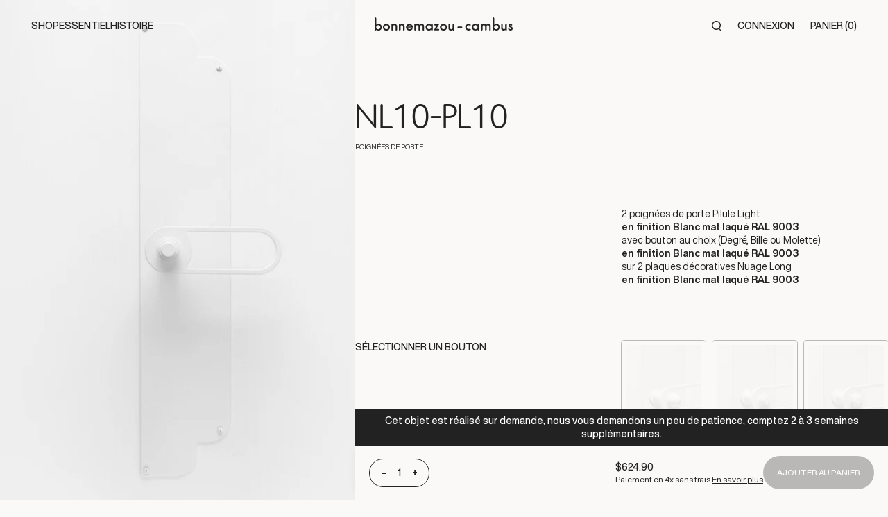

--- FILE ---
content_type: text/html; charset=utf-8
request_url: https://bonnemazou-cambus.fr/fr-int/products/nl10-pl10
body_size: 75126
content:
<!doctype html>
<html class="no-js" lang="fr" ontouchmove>
  <head>
    <meta charset="utf-8">
    <meta http-equiv="X-UA-Compatible" content="IE=edge">
    <meta name="viewport" content="width=device-width,initial-scale=1">
    <meta name="theme-color" content="">
    <link rel="canonical" href="https://bonnemazou-cambus.fr/fr-int/products/nl10-pl10">
    <link rel="preconnect" href="https://cdn.shopify.com" crossorigin><link rel="icon" type="image/png" href="//bonnemazou-cambus.fr/cdn/shop/files/fav.png?crop=center&height=32&v=1663140083&width=32"><title>
      Poignées de porte bonnemazou cambus NL10-PL10
 &ndash; Bonnemazou-Cambus</title>

    
      <meta name="description" content="Paire de poignées de porte Pilule light sur des plaques décoratives Nuage Long de couleur blanche, fabriquées en France par bonnemazou cambus.">
    

    

<meta property="og:site_name" content="Bonnemazou-Cambus">
<meta property="og:url" content="https://bonnemazou-cambus.fr/fr-int/products/nl10-pl10">
<meta property="og:title" content="Poignées de porte bonnemazou cambus NL10-PL10">
<meta property="og:type" content="product">
<meta property="og:description" content="Paire de poignées de porte Pilule light sur des plaques décoratives Nuage Long de couleur blanche, fabriquées en France par bonnemazou cambus."><meta property="og:image" content="http://bonnemazou-cambus.fr/cdn/shop/products/bonnemazou-cambus-nl10-pl10-poignees-de-porte-771226.jpg?v=1677001753">
  <meta property="og:image:secure_url" content="https://bonnemazou-cambus.fr/cdn/shop/products/bonnemazou-cambus-nl10-pl10-poignees-de-porte-771226.jpg?v=1677001753">
  <meta property="og:image:width" content="1080">
  <meta property="og:image:height" content="1350"><meta property="og:price:amount" content="624.90">
  <meta property="og:price:currency" content="USD"><meta name="twitter:card" content="summary_large_image">
<meta name="twitter:title" content="Poignées de porte bonnemazou cambus NL10-PL10">
<meta name="twitter:description" content="Paire de poignées de porte Pilule light sur des plaques décoratives Nuage Long de couleur blanche, fabriquées en France par bonnemazou cambus.">


    <link href="//bonnemazou-cambus.fr/cdn/shop/t/2/assets/gsap.min.js?v=62811821679674489941694330332" as="script" rel="preload">
    <link href="//bonnemazou-cambus.fr/cdn/shop/t/2/assets/Observer.min.js?v=142483270810310842931694330331" as="script" rel="preload">
    <link href="//bonnemazou-cambus.fr/cdn/shop/t/2/assets/app.js?v=146046924261786944071730905695" as="script" rel="preload">
    
    <script>window.performance && window.performance.mark && window.performance.mark('shopify.content_for_header.start');</script><meta name="facebook-domain-verification" content="59gc3nw6cy0yfsb5kfvwyh3sx7os1a">
<meta id="shopify-digital-wallet" name="shopify-digital-wallet" content="/65347485920/digital_wallets/dialog">
<meta name="shopify-checkout-api-token" content="b462c1a13afb34c3721dbe9339d9fb1d">
<meta id="in-context-paypal-metadata" data-shop-id="65347485920" data-venmo-supported="false" data-environment="production" data-locale="fr_FR" data-paypal-v4="true" data-currency="USD">
<link rel="alternate" hreflang="x-default" href="https://bonnemazou-cambus.fr/products/nl10-pl10">
<link rel="alternate" hreflang="fr" href="https://bonnemazou-cambus.fr/products/nl10-pl10">
<link rel="alternate" hreflang="en" href="https://bonnemazou-cambus.fr/en/products/nl10-pl10">
<link rel="alternate" hreflang="en-AE" href="https://bonnemazou-cambus.fr/en-int/products/nl10-pl10">
<link rel="alternate" hreflang="fr-AE" href="https://bonnemazou-cambus.fr/fr-int/products/nl10-pl10">
<link rel="alternate" hreflang="en-AT" href="https://bonnemazou-cambus.fr/en-int/products/nl10-pl10">
<link rel="alternate" hreflang="fr-AT" href="https://bonnemazou-cambus.fr/fr-int/products/nl10-pl10">
<link rel="alternate" hreflang="en-AU" href="https://bonnemazou-cambus.fr/en-int/products/nl10-pl10">
<link rel="alternate" hreflang="fr-AU" href="https://bonnemazou-cambus.fr/fr-int/products/nl10-pl10">
<link rel="alternate" hreflang="en-BE" href="https://bonnemazou-cambus.fr/en-int/products/nl10-pl10">
<link rel="alternate" hreflang="fr-BE" href="https://bonnemazou-cambus.fr/fr-int/products/nl10-pl10">
<link rel="alternate" hreflang="en-CA" href="https://bonnemazou-cambus.fr/en-int/products/nl10-pl10">
<link rel="alternate" hreflang="fr-CA" href="https://bonnemazou-cambus.fr/fr-int/products/nl10-pl10">
<link rel="alternate" hreflang="en-CH" href="https://bonnemazou-cambus.fr/en-int/products/nl10-pl10">
<link rel="alternate" hreflang="fr-CH" href="https://bonnemazou-cambus.fr/fr-int/products/nl10-pl10">
<link rel="alternate" hreflang="en-CZ" href="https://bonnemazou-cambus.fr/en-int/products/nl10-pl10">
<link rel="alternate" hreflang="fr-CZ" href="https://bonnemazou-cambus.fr/fr-int/products/nl10-pl10">
<link rel="alternate" hreflang="en-DE" href="https://bonnemazou-cambus.fr/en-int/products/nl10-pl10">
<link rel="alternate" hreflang="fr-DE" href="https://bonnemazou-cambus.fr/fr-int/products/nl10-pl10">
<link rel="alternate" hreflang="en-DK" href="https://bonnemazou-cambus.fr/en-int/products/nl10-pl10">
<link rel="alternate" hreflang="fr-DK" href="https://bonnemazou-cambus.fr/fr-int/products/nl10-pl10">
<link rel="alternate" hreflang="en-ES" href="https://bonnemazou-cambus.fr/en-int/products/nl10-pl10">
<link rel="alternate" hreflang="fr-ES" href="https://bonnemazou-cambus.fr/fr-int/products/nl10-pl10">
<link rel="alternate" hreflang="en-FI" href="https://bonnemazou-cambus.fr/en-int/products/nl10-pl10">
<link rel="alternate" hreflang="fr-FI" href="https://bonnemazou-cambus.fr/fr-int/products/nl10-pl10">
<link rel="alternate" hreflang="en-GB" href="https://bonnemazou-cambus.fr/en-int/products/nl10-pl10">
<link rel="alternate" hreflang="fr-GB" href="https://bonnemazou-cambus.fr/fr-int/products/nl10-pl10">
<link rel="alternate" hreflang="en-HK" href="https://bonnemazou-cambus.fr/en-int/products/nl10-pl10">
<link rel="alternate" hreflang="fr-HK" href="https://bonnemazou-cambus.fr/fr-int/products/nl10-pl10">
<link rel="alternate" hreflang="en-IL" href="https://bonnemazou-cambus.fr/en-int/products/nl10-pl10">
<link rel="alternate" hreflang="fr-IL" href="https://bonnemazou-cambus.fr/fr-int/products/nl10-pl10">
<link rel="alternate" hreflang="en-IT" href="https://bonnemazou-cambus.fr/en-int/products/nl10-pl10">
<link rel="alternate" hreflang="fr-IT" href="https://bonnemazou-cambus.fr/fr-int/products/nl10-pl10">
<link rel="alternate" hreflang="en-JP" href="https://bonnemazou-cambus.fr/en-int/products/nl10-pl10">
<link rel="alternate" hreflang="fr-JP" href="https://bonnemazou-cambus.fr/fr-int/products/nl10-pl10">
<link rel="alternate" hreflang="en-KR" href="https://bonnemazou-cambus.fr/en-int/products/nl10-pl10">
<link rel="alternate" hreflang="fr-KR" href="https://bonnemazou-cambus.fr/fr-int/products/nl10-pl10">
<link rel="alternate" hreflang="en-MY" href="https://bonnemazou-cambus.fr/en-int/products/nl10-pl10">
<link rel="alternate" hreflang="fr-MY" href="https://bonnemazou-cambus.fr/fr-int/products/nl10-pl10">
<link rel="alternate" hreflang="en-NL" href="https://bonnemazou-cambus.fr/en-int/products/nl10-pl10">
<link rel="alternate" hreflang="fr-NL" href="https://bonnemazou-cambus.fr/fr-int/products/nl10-pl10">
<link rel="alternate" hreflang="en-NO" href="https://bonnemazou-cambus.fr/en-int/products/nl10-pl10">
<link rel="alternate" hreflang="fr-NO" href="https://bonnemazou-cambus.fr/fr-int/products/nl10-pl10">
<link rel="alternate" hreflang="en-NZ" href="https://bonnemazou-cambus.fr/en-int/products/nl10-pl10">
<link rel="alternate" hreflang="fr-NZ" href="https://bonnemazou-cambus.fr/fr-int/products/nl10-pl10">
<link rel="alternate" hreflang="en-PL" href="https://bonnemazou-cambus.fr/en-int/products/nl10-pl10">
<link rel="alternate" hreflang="fr-PL" href="https://bonnemazou-cambus.fr/fr-int/products/nl10-pl10">
<link rel="alternate" hreflang="en-PT" href="https://bonnemazou-cambus.fr/en-int/products/nl10-pl10">
<link rel="alternate" hreflang="fr-PT" href="https://bonnemazou-cambus.fr/fr-int/products/nl10-pl10">
<link rel="alternate" hreflang="en-SE" href="https://bonnemazou-cambus.fr/en-int/products/nl10-pl10">
<link rel="alternate" hreflang="fr-SE" href="https://bonnemazou-cambus.fr/fr-int/products/nl10-pl10">
<link rel="alternate" hreflang="en-SG" href="https://bonnemazou-cambus.fr/en-int/products/nl10-pl10">
<link rel="alternate" hreflang="fr-SG" href="https://bonnemazou-cambus.fr/fr-int/products/nl10-pl10">
<link rel="alternate" hreflang="en-US" href="https://bonnemazou-cambus.fr/en-int/products/nl10-pl10">
<link rel="alternate" hreflang="fr-US" href="https://bonnemazou-cambus.fr/fr-int/products/nl10-pl10">
<link rel="alternate" hreflang="en-AC" href="https://bonnemazou-cambus.fr/en-int/products/nl10-pl10">
<link rel="alternate" hreflang="fr-AC" href="https://bonnemazou-cambus.fr/fr-int/products/nl10-pl10">
<link rel="alternate" hreflang="en-AD" href="https://bonnemazou-cambus.fr/en-int/products/nl10-pl10">
<link rel="alternate" hreflang="fr-AD" href="https://bonnemazou-cambus.fr/fr-int/products/nl10-pl10">
<link rel="alternate" hreflang="en-AF" href="https://bonnemazou-cambus.fr/en-int/products/nl10-pl10">
<link rel="alternate" hreflang="fr-AF" href="https://bonnemazou-cambus.fr/fr-int/products/nl10-pl10">
<link rel="alternate" hreflang="en-AG" href="https://bonnemazou-cambus.fr/en-int/products/nl10-pl10">
<link rel="alternate" hreflang="fr-AG" href="https://bonnemazou-cambus.fr/fr-int/products/nl10-pl10">
<link rel="alternate" hreflang="en-AI" href="https://bonnemazou-cambus.fr/en-int/products/nl10-pl10">
<link rel="alternate" hreflang="fr-AI" href="https://bonnemazou-cambus.fr/fr-int/products/nl10-pl10">
<link rel="alternate" hreflang="en-AL" href="https://bonnemazou-cambus.fr/en-int/products/nl10-pl10">
<link rel="alternate" hreflang="fr-AL" href="https://bonnemazou-cambus.fr/fr-int/products/nl10-pl10">
<link rel="alternate" hreflang="en-AM" href="https://bonnemazou-cambus.fr/en-int/products/nl10-pl10">
<link rel="alternate" hreflang="fr-AM" href="https://bonnemazou-cambus.fr/fr-int/products/nl10-pl10">
<link rel="alternate" hreflang="en-AO" href="https://bonnemazou-cambus.fr/en-int/products/nl10-pl10">
<link rel="alternate" hreflang="fr-AO" href="https://bonnemazou-cambus.fr/fr-int/products/nl10-pl10">
<link rel="alternate" hreflang="en-AR" href="https://bonnemazou-cambus.fr/en-int/products/nl10-pl10">
<link rel="alternate" hreflang="fr-AR" href="https://bonnemazou-cambus.fr/fr-int/products/nl10-pl10">
<link rel="alternate" hreflang="en-AW" href="https://bonnemazou-cambus.fr/en-int/products/nl10-pl10">
<link rel="alternate" hreflang="fr-AW" href="https://bonnemazou-cambus.fr/fr-int/products/nl10-pl10">
<link rel="alternate" hreflang="en-AX" href="https://bonnemazou-cambus.fr/en-int/products/nl10-pl10">
<link rel="alternate" hreflang="fr-AX" href="https://bonnemazou-cambus.fr/fr-int/products/nl10-pl10">
<link rel="alternate" hreflang="en-AZ" href="https://bonnemazou-cambus.fr/en-int/products/nl10-pl10">
<link rel="alternate" hreflang="fr-AZ" href="https://bonnemazou-cambus.fr/fr-int/products/nl10-pl10">
<link rel="alternate" hreflang="en-BA" href="https://bonnemazou-cambus.fr/en-int/products/nl10-pl10">
<link rel="alternate" hreflang="fr-BA" href="https://bonnemazou-cambus.fr/fr-int/products/nl10-pl10">
<link rel="alternate" hreflang="en-BB" href="https://bonnemazou-cambus.fr/en-int/products/nl10-pl10">
<link rel="alternate" hreflang="fr-BB" href="https://bonnemazou-cambus.fr/fr-int/products/nl10-pl10">
<link rel="alternate" hreflang="en-BD" href="https://bonnemazou-cambus.fr/en-int/products/nl10-pl10">
<link rel="alternate" hreflang="fr-BD" href="https://bonnemazou-cambus.fr/fr-int/products/nl10-pl10">
<link rel="alternate" hreflang="en-BF" href="https://bonnemazou-cambus.fr/en-int/products/nl10-pl10">
<link rel="alternate" hreflang="fr-BF" href="https://bonnemazou-cambus.fr/fr-int/products/nl10-pl10">
<link rel="alternate" hreflang="en-BG" href="https://bonnemazou-cambus.fr/en-int/products/nl10-pl10">
<link rel="alternate" hreflang="fr-BG" href="https://bonnemazou-cambus.fr/fr-int/products/nl10-pl10">
<link rel="alternate" hreflang="en-BH" href="https://bonnemazou-cambus.fr/en-int/products/nl10-pl10">
<link rel="alternate" hreflang="fr-BH" href="https://bonnemazou-cambus.fr/fr-int/products/nl10-pl10">
<link rel="alternate" hreflang="en-BI" href="https://bonnemazou-cambus.fr/en-int/products/nl10-pl10">
<link rel="alternate" hreflang="fr-BI" href="https://bonnemazou-cambus.fr/fr-int/products/nl10-pl10">
<link rel="alternate" hreflang="en-BJ" href="https://bonnemazou-cambus.fr/en-int/products/nl10-pl10">
<link rel="alternate" hreflang="fr-BJ" href="https://bonnemazou-cambus.fr/fr-int/products/nl10-pl10">
<link rel="alternate" hreflang="en-BL" href="https://bonnemazou-cambus.fr/en-int/products/nl10-pl10">
<link rel="alternate" hreflang="fr-BL" href="https://bonnemazou-cambus.fr/fr-int/products/nl10-pl10">
<link rel="alternate" hreflang="en-BM" href="https://bonnemazou-cambus.fr/en-int/products/nl10-pl10">
<link rel="alternate" hreflang="fr-BM" href="https://bonnemazou-cambus.fr/fr-int/products/nl10-pl10">
<link rel="alternate" hreflang="en-BN" href="https://bonnemazou-cambus.fr/en-int/products/nl10-pl10">
<link rel="alternate" hreflang="fr-BN" href="https://bonnemazou-cambus.fr/fr-int/products/nl10-pl10">
<link rel="alternate" hreflang="en-BO" href="https://bonnemazou-cambus.fr/en-int/products/nl10-pl10">
<link rel="alternate" hreflang="fr-BO" href="https://bonnemazou-cambus.fr/fr-int/products/nl10-pl10">
<link rel="alternate" hreflang="en-BQ" href="https://bonnemazou-cambus.fr/en-int/products/nl10-pl10">
<link rel="alternate" hreflang="fr-BQ" href="https://bonnemazou-cambus.fr/fr-int/products/nl10-pl10">
<link rel="alternate" hreflang="en-BR" href="https://bonnemazou-cambus.fr/en-int/products/nl10-pl10">
<link rel="alternate" hreflang="fr-BR" href="https://bonnemazou-cambus.fr/fr-int/products/nl10-pl10">
<link rel="alternate" hreflang="en-BS" href="https://bonnemazou-cambus.fr/en-int/products/nl10-pl10">
<link rel="alternate" hreflang="fr-BS" href="https://bonnemazou-cambus.fr/fr-int/products/nl10-pl10">
<link rel="alternate" hreflang="en-BT" href="https://bonnemazou-cambus.fr/en-int/products/nl10-pl10">
<link rel="alternate" hreflang="fr-BT" href="https://bonnemazou-cambus.fr/fr-int/products/nl10-pl10">
<link rel="alternate" hreflang="en-BW" href="https://bonnemazou-cambus.fr/en-int/products/nl10-pl10">
<link rel="alternate" hreflang="fr-BW" href="https://bonnemazou-cambus.fr/fr-int/products/nl10-pl10">
<link rel="alternate" hreflang="en-BY" href="https://bonnemazou-cambus.fr/en-int/products/nl10-pl10">
<link rel="alternate" hreflang="fr-BY" href="https://bonnemazou-cambus.fr/fr-int/products/nl10-pl10">
<link rel="alternate" hreflang="en-BZ" href="https://bonnemazou-cambus.fr/en-int/products/nl10-pl10">
<link rel="alternate" hreflang="fr-BZ" href="https://bonnemazou-cambus.fr/fr-int/products/nl10-pl10">
<link rel="alternate" hreflang="en-CC" href="https://bonnemazou-cambus.fr/en-int/products/nl10-pl10">
<link rel="alternate" hreflang="fr-CC" href="https://bonnemazou-cambus.fr/fr-int/products/nl10-pl10">
<link rel="alternate" hreflang="en-CD" href="https://bonnemazou-cambus.fr/en-int/products/nl10-pl10">
<link rel="alternate" hreflang="fr-CD" href="https://bonnemazou-cambus.fr/fr-int/products/nl10-pl10">
<link rel="alternate" hreflang="en-CF" href="https://bonnemazou-cambus.fr/en-int/products/nl10-pl10">
<link rel="alternate" hreflang="fr-CF" href="https://bonnemazou-cambus.fr/fr-int/products/nl10-pl10">
<link rel="alternate" hreflang="en-CG" href="https://bonnemazou-cambus.fr/en-int/products/nl10-pl10">
<link rel="alternate" hreflang="fr-CG" href="https://bonnemazou-cambus.fr/fr-int/products/nl10-pl10">
<link rel="alternate" hreflang="en-CI" href="https://bonnemazou-cambus.fr/en-int/products/nl10-pl10">
<link rel="alternate" hreflang="fr-CI" href="https://bonnemazou-cambus.fr/fr-int/products/nl10-pl10">
<link rel="alternate" hreflang="en-CK" href="https://bonnemazou-cambus.fr/en-int/products/nl10-pl10">
<link rel="alternate" hreflang="fr-CK" href="https://bonnemazou-cambus.fr/fr-int/products/nl10-pl10">
<link rel="alternate" hreflang="en-CL" href="https://bonnemazou-cambus.fr/en-int/products/nl10-pl10">
<link rel="alternate" hreflang="fr-CL" href="https://bonnemazou-cambus.fr/fr-int/products/nl10-pl10">
<link rel="alternate" hreflang="en-CM" href="https://bonnemazou-cambus.fr/en-int/products/nl10-pl10">
<link rel="alternate" hreflang="fr-CM" href="https://bonnemazou-cambus.fr/fr-int/products/nl10-pl10">
<link rel="alternate" hreflang="en-CN" href="https://bonnemazou-cambus.fr/en-int/products/nl10-pl10">
<link rel="alternate" hreflang="fr-CN" href="https://bonnemazou-cambus.fr/fr-int/products/nl10-pl10">
<link rel="alternate" hreflang="en-CO" href="https://bonnemazou-cambus.fr/en-int/products/nl10-pl10">
<link rel="alternate" hreflang="fr-CO" href="https://bonnemazou-cambus.fr/fr-int/products/nl10-pl10">
<link rel="alternate" hreflang="en-CR" href="https://bonnemazou-cambus.fr/en-int/products/nl10-pl10">
<link rel="alternate" hreflang="fr-CR" href="https://bonnemazou-cambus.fr/fr-int/products/nl10-pl10">
<link rel="alternate" hreflang="en-CV" href="https://bonnemazou-cambus.fr/en-int/products/nl10-pl10">
<link rel="alternate" hreflang="fr-CV" href="https://bonnemazou-cambus.fr/fr-int/products/nl10-pl10">
<link rel="alternate" hreflang="en-CW" href="https://bonnemazou-cambus.fr/en-int/products/nl10-pl10">
<link rel="alternate" hreflang="fr-CW" href="https://bonnemazou-cambus.fr/fr-int/products/nl10-pl10">
<link rel="alternate" hreflang="en-CX" href="https://bonnemazou-cambus.fr/en-int/products/nl10-pl10">
<link rel="alternate" hreflang="fr-CX" href="https://bonnemazou-cambus.fr/fr-int/products/nl10-pl10">
<link rel="alternate" hreflang="en-CY" href="https://bonnemazou-cambus.fr/en-int/products/nl10-pl10">
<link rel="alternate" hreflang="fr-CY" href="https://bonnemazou-cambus.fr/fr-int/products/nl10-pl10">
<link rel="alternate" hreflang="en-DJ" href="https://bonnemazou-cambus.fr/en-int/products/nl10-pl10">
<link rel="alternate" hreflang="fr-DJ" href="https://bonnemazou-cambus.fr/fr-int/products/nl10-pl10">
<link rel="alternate" hreflang="en-DM" href="https://bonnemazou-cambus.fr/en-int/products/nl10-pl10">
<link rel="alternate" hreflang="fr-DM" href="https://bonnemazou-cambus.fr/fr-int/products/nl10-pl10">
<link rel="alternate" hreflang="en-DO" href="https://bonnemazou-cambus.fr/en-int/products/nl10-pl10">
<link rel="alternate" hreflang="fr-DO" href="https://bonnemazou-cambus.fr/fr-int/products/nl10-pl10">
<link rel="alternate" hreflang="en-DZ" href="https://bonnemazou-cambus.fr/en-int/products/nl10-pl10">
<link rel="alternate" hreflang="fr-DZ" href="https://bonnemazou-cambus.fr/fr-int/products/nl10-pl10">
<link rel="alternate" hreflang="en-EC" href="https://bonnemazou-cambus.fr/en-int/products/nl10-pl10">
<link rel="alternate" hreflang="fr-EC" href="https://bonnemazou-cambus.fr/fr-int/products/nl10-pl10">
<link rel="alternate" hreflang="en-EE" href="https://bonnemazou-cambus.fr/en-int/products/nl10-pl10">
<link rel="alternate" hreflang="fr-EE" href="https://bonnemazou-cambus.fr/fr-int/products/nl10-pl10">
<link rel="alternate" hreflang="en-EG" href="https://bonnemazou-cambus.fr/en-int/products/nl10-pl10">
<link rel="alternate" hreflang="fr-EG" href="https://bonnemazou-cambus.fr/fr-int/products/nl10-pl10">
<link rel="alternate" hreflang="en-EH" href="https://bonnemazou-cambus.fr/en-int/products/nl10-pl10">
<link rel="alternate" hreflang="fr-EH" href="https://bonnemazou-cambus.fr/fr-int/products/nl10-pl10">
<link rel="alternate" hreflang="en-ER" href="https://bonnemazou-cambus.fr/en-int/products/nl10-pl10">
<link rel="alternate" hreflang="fr-ER" href="https://bonnemazou-cambus.fr/fr-int/products/nl10-pl10">
<link rel="alternate" hreflang="en-ET" href="https://bonnemazou-cambus.fr/en-int/products/nl10-pl10">
<link rel="alternate" hreflang="fr-ET" href="https://bonnemazou-cambus.fr/fr-int/products/nl10-pl10">
<link rel="alternate" hreflang="en-FJ" href="https://bonnemazou-cambus.fr/en-int/products/nl10-pl10">
<link rel="alternate" hreflang="fr-FJ" href="https://bonnemazou-cambus.fr/fr-int/products/nl10-pl10">
<link rel="alternate" hreflang="en-FK" href="https://bonnemazou-cambus.fr/en-int/products/nl10-pl10">
<link rel="alternate" hreflang="fr-FK" href="https://bonnemazou-cambus.fr/fr-int/products/nl10-pl10">
<link rel="alternate" hreflang="en-FO" href="https://bonnemazou-cambus.fr/en-int/products/nl10-pl10">
<link rel="alternate" hreflang="fr-FO" href="https://bonnemazou-cambus.fr/fr-int/products/nl10-pl10">
<link rel="alternate" hreflang="en-GA" href="https://bonnemazou-cambus.fr/en-int/products/nl10-pl10">
<link rel="alternate" hreflang="fr-GA" href="https://bonnemazou-cambus.fr/fr-int/products/nl10-pl10">
<link rel="alternate" hreflang="en-GD" href="https://bonnemazou-cambus.fr/en-int/products/nl10-pl10">
<link rel="alternate" hreflang="fr-GD" href="https://bonnemazou-cambus.fr/fr-int/products/nl10-pl10">
<link rel="alternate" hreflang="en-GE" href="https://bonnemazou-cambus.fr/en-int/products/nl10-pl10">
<link rel="alternate" hreflang="fr-GE" href="https://bonnemazou-cambus.fr/fr-int/products/nl10-pl10">
<link rel="alternate" hreflang="en-GF" href="https://bonnemazou-cambus.fr/en-int/products/nl10-pl10">
<link rel="alternate" hreflang="fr-GF" href="https://bonnemazou-cambus.fr/fr-int/products/nl10-pl10">
<link rel="alternate" hreflang="en-GG" href="https://bonnemazou-cambus.fr/en-int/products/nl10-pl10">
<link rel="alternate" hreflang="fr-GG" href="https://bonnemazou-cambus.fr/fr-int/products/nl10-pl10">
<link rel="alternate" hreflang="en-GH" href="https://bonnemazou-cambus.fr/en-int/products/nl10-pl10">
<link rel="alternate" hreflang="fr-GH" href="https://bonnemazou-cambus.fr/fr-int/products/nl10-pl10">
<link rel="alternate" hreflang="en-GI" href="https://bonnemazou-cambus.fr/en-int/products/nl10-pl10">
<link rel="alternate" hreflang="fr-GI" href="https://bonnemazou-cambus.fr/fr-int/products/nl10-pl10">
<link rel="alternate" hreflang="en-GL" href="https://bonnemazou-cambus.fr/en-int/products/nl10-pl10">
<link rel="alternate" hreflang="fr-GL" href="https://bonnemazou-cambus.fr/fr-int/products/nl10-pl10">
<link rel="alternate" hreflang="en-GM" href="https://bonnemazou-cambus.fr/en-int/products/nl10-pl10">
<link rel="alternate" hreflang="fr-GM" href="https://bonnemazou-cambus.fr/fr-int/products/nl10-pl10">
<link rel="alternate" hreflang="en-GN" href="https://bonnemazou-cambus.fr/en-int/products/nl10-pl10">
<link rel="alternate" hreflang="fr-GN" href="https://bonnemazou-cambus.fr/fr-int/products/nl10-pl10">
<link rel="alternate" hreflang="en-GP" href="https://bonnemazou-cambus.fr/en-int/products/nl10-pl10">
<link rel="alternate" hreflang="fr-GP" href="https://bonnemazou-cambus.fr/fr-int/products/nl10-pl10">
<link rel="alternate" hreflang="en-GQ" href="https://bonnemazou-cambus.fr/en-int/products/nl10-pl10">
<link rel="alternate" hreflang="fr-GQ" href="https://bonnemazou-cambus.fr/fr-int/products/nl10-pl10">
<link rel="alternate" hreflang="en-GR" href="https://bonnemazou-cambus.fr/en-int/products/nl10-pl10">
<link rel="alternate" hreflang="fr-GR" href="https://bonnemazou-cambus.fr/fr-int/products/nl10-pl10">
<link rel="alternate" hreflang="en-GS" href="https://bonnemazou-cambus.fr/en-int/products/nl10-pl10">
<link rel="alternate" hreflang="fr-GS" href="https://bonnemazou-cambus.fr/fr-int/products/nl10-pl10">
<link rel="alternate" hreflang="en-GT" href="https://bonnemazou-cambus.fr/en-int/products/nl10-pl10">
<link rel="alternate" hreflang="fr-GT" href="https://bonnemazou-cambus.fr/fr-int/products/nl10-pl10">
<link rel="alternate" hreflang="en-GW" href="https://bonnemazou-cambus.fr/en-int/products/nl10-pl10">
<link rel="alternate" hreflang="fr-GW" href="https://bonnemazou-cambus.fr/fr-int/products/nl10-pl10">
<link rel="alternate" hreflang="en-GY" href="https://bonnemazou-cambus.fr/en-int/products/nl10-pl10">
<link rel="alternate" hreflang="fr-GY" href="https://bonnemazou-cambus.fr/fr-int/products/nl10-pl10">
<link rel="alternate" hreflang="en-HN" href="https://bonnemazou-cambus.fr/en-int/products/nl10-pl10">
<link rel="alternate" hreflang="fr-HN" href="https://bonnemazou-cambus.fr/fr-int/products/nl10-pl10">
<link rel="alternate" hreflang="en-HR" href="https://bonnemazou-cambus.fr/en-int/products/nl10-pl10">
<link rel="alternate" hreflang="fr-HR" href="https://bonnemazou-cambus.fr/fr-int/products/nl10-pl10">
<link rel="alternate" hreflang="en-HT" href="https://bonnemazou-cambus.fr/en-int/products/nl10-pl10">
<link rel="alternate" hreflang="fr-HT" href="https://bonnemazou-cambus.fr/fr-int/products/nl10-pl10">
<link rel="alternate" hreflang="en-HU" href="https://bonnemazou-cambus.fr/en-int/products/nl10-pl10">
<link rel="alternate" hreflang="fr-HU" href="https://bonnemazou-cambus.fr/fr-int/products/nl10-pl10">
<link rel="alternate" hreflang="en-ID" href="https://bonnemazou-cambus.fr/en-int/products/nl10-pl10">
<link rel="alternate" hreflang="fr-ID" href="https://bonnemazou-cambus.fr/fr-int/products/nl10-pl10">
<link rel="alternate" hreflang="en-IM" href="https://bonnemazou-cambus.fr/en-int/products/nl10-pl10">
<link rel="alternate" hreflang="fr-IM" href="https://bonnemazou-cambus.fr/fr-int/products/nl10-pl10">
<link rel="alternate" hreflang="en-IN" href="https://bonnemazou-cambus.fr/en-int/products/nl10-pl10">
<link rel="alternate" hreflang="fr-IN" href="https://bonnemazou-cambus.fr/fr-int/products/nl10-pl10">
<link rel="alternate" hreflang="en-IO" href="https://bonnemazou-cambus.fr/en-int/products/nl10-pl10">
<link rel="alternate" hreflang="fr-IO" href="https://bonnemazou-cambus.fr/fr-int/products/nl10-pl10">
<link rel="alternate" hreflang="en-IQ" href="https://bonnemazou-cambus.fr/en-int/products/nl10-pl10">
<link rel="alternate" hreflang="fr-IQ" href="https://bonnemazou-cambus.fr/fr-int/products/nl10-pl10">
<link rel="alternate" hreflang="en-IS" href="https://bonnemazou-cambus.fr/en-int/products/nl10-pl10">
<link rel="alternate" hreflang="fr-IS" href="https://bonnemazou-cambus.fr/fr-int/products/nl10-pl10">
<link rel="alternate" hreflang="en-JE" href="https://bonnemazou-cambus.fr/en-int/products/nl10-pl10">
<link rel="alternate" hreflang="fr-JE" href="https://bonnemazou-cambus.fr/fr-int/products/nl10-pl10">
<link rel="alternate" hreflang="en-JM" href="https://bonnemazou-cambus.fr/en-int/products/nl10-pl10">
<link rel="alternate" hreflang="fr-JM" href="https://bonnemazou-cambus.fr/fr-int/products/nl10-pl10">
<link rel="alternate" hreflang="en-JO" href="https://bonnemazou-cambus.fr/en-int/products/nl10-pl10">
<link rel="alternate" hreflang="fr-JO" href="https://bonnemazou-cambus.fr/fr-int/products/nl10-pl10">
<link rel="alternate" hreflang="en-KE" href="https://bonnemazou-cambus.fr/en-int/products/nl10-pl10">
<link rel="alternate" hreflang="fr-KE" href="https://bonnemazou-cambus.fr/fr-int/products/nl10-pl10">
<link rel="alternate" hreflang="en-KG" href="https://bonnemazou-cambus.fr/en-int/products/nl10-pl10">
<link rel="alternate" hreflang="fr-KG" href="https://bonnemazou-cambus.fr/fr-int/products/nl10-pl10">
<link rel="alternate" hreflang="en-KH" href="https://bonnemazou-cambus.fr/en-int/products/nl10-pl10">
<link rel="alternate" hreflang="fr-KH" href="https://bonnemazou-cambus.fr/fr-int/products/nl10-pl10">
<link rel="alternate" hreflang="en-KI" href="https://bonnemazou-cambus.fr/en-int/products/nl10-pl10">
<link rel="alternate" hreflang="fr-KI" href="https://bonnemazou-cambus.fr/fr-int/products/nl10-pl10">
<link rel="alternate" hreflang="en-KM" href="https://bonnemazou-cambus.fr/en-int/products/nl10-pl10">
<link rel="alternate" hreflang="fr-KM" href="https://bonnemazou-cambus.fr/fr-int/products/nl10-pl10">
<link rel="alternate" hreflang="en-KN" href="https://bonnemazou-cambus.fr/en-int/products/nl10-pl10">
<link rel="alternate" hreflang="fr-KN" href="https://bonnemazou-cambus.fr/fr-int/products/nl10-pl10">
<link rel="alternate" hreflang="en-KW" href="https://bonnemazou-cambus.fr/en-int/products/nl10-pl10">
<link rel="alternate" hreflang="fr-KW" href="https://bonnemazou-cambus.fr/fr-int/products/nl10-pl10">
<link rel="alternate" hreflang="en-KY" href="https://bonnemazou-cambus.fr/en-int/products/nl10-pl10">
<link rel="alternate" hreflang="fr-KY" href="https://bonnemazou-cambus.fr/fr-int/products/nl10-pl10">
<link rel="alternate" hreflang="en-KZ" href="https://bonnemazou-cambus.fr/en-int/products/nl10-pl10">
<link rel="alternate" hreflang="fr-KZ" href="https://bonnemazou-cambus.fr/fr-int/products/nl10-pl10">
<link rel="alternate" hreflang="en-LA" href="https://bonnemazou-cambus.fr/en-int/products/nl10-pl10">
<link rel="alternate" hreflang="fr-LA" href="https://bonnemazou-cambus.fr/fr-int/products/nl10-pl10">
<link rel="alternate" hreflang="en-LB" href="https://bonnemazou-cambus.fr/en-int/products/nl10-pl10">
<link rel="alternate" hreflang="fr-LB" href="https://bonnemazou-cambus.fr/fr-int/products/nl10-pl10">
<link rel="alternate" hreflang="en-LC" href="https://bonnemazou-cambus.fr/en-int/products/nl10-pl10">
<link rel="alternate" hreflang="fr-LC" href="https://bonnemazou-cambus.fr/fr-int/products/nl10-pl10">
<link rel="alternate" hreflang="en-LI" href="https://bonnemazou-cambus.fr/en-int/products/nl10-pl10">
<link rel="alternate" hreflang="fr-LI" href="https://bonnemazou-cambus.fr/fr-int/products/nl10-pl10">
<link rel="alternate" hreflang="en-LK" href="https://bonnemazou-cambus.fr/en-int/products/nl10-pl10">
<link rel="alternate" hreflang="fr-LK" href="https://bonnemazou-cambus.fr/fr-int/products/nl10-pl10">
<link rel="alternate" hreflang="en-LR" href="https://bonnemazou-cambus.fr/en-int/products/nl10-pl10">
<link rel="alternate" hreflang="fr-LR" href="https://bonnemazou-cambus.fr/fr-int/products/nl10-pl10">
<link rel="alternate" hreflang="en-LS" href="https://bonnemazou-cambus.fr/en-int/products/nl10-pl10">
<link rel="alternate" hreflang="fr-LS" href="https://bonnemazou-cambus.fr/fr-int/products/nl10-pl10">
<link rel="alternate" hreflang="en-LT" href="https://bonnemazou-cambus.fr/en-int/products/nl10-pl10">
<link rel="alternate" hreflang="fr-LT" href="https://bonnemazou-cambus.fr/fr-int/products/nl10-pl10">
<link rel="alternate" hreflang="en-LU" href="https://bonnemazou-cambus.fr/en-int/products/nl10-pl10">
<link rel="alternate" hreflang="fr-LU" href="https://bonnemazou-cambus.fr/fr-int/products/nl10-pl10">
<link rel="alternate" hreflang="en-LV" href="https://bonnemazou-cambus.fr/en-int/products/nl10-pl10">
<link rel="alternate" hreflang="fr-LV" href="https://bonnemazou-cambus.fr/fr-int/products/nl10-pl10">
<link rel="alternate" hreflang="en-LY" href="https://bonnemazou-cambus.fr/en-int/products/nl10-pl10">
<link rel="alternate" hreflang="fr-LY" href="https://bonnemazou-cambus.fr/fr-int/products/nl10-pl10">
<link rel="alternate" hreflang="en-MA" href="https://bonnemazou-cambus.fr/en-int/products/nl10-pl10">
<link rel="alternate" hreflang="fr-MA" href="https://bonnemazou-cambus.fr/fr-int/products/nl10-pl10">
<link rel="alternate" hreflang="en-MC" href="https://bonnemazou-cambus.fr/en-int/products/nl10-pl10">
<link rel="alternate" hreflang="fr-MC" href="https://bonnemazou-cambus.fr/fr-int/products/nl10-pl10">
<link rel="alternate" hreflang="en-MD" href="https://bonnemazou-cambus.fr/en-int/products/nl10-pl10">
<link rel="alternate" hreflang="fr-MD" href="https://bonnemazou-cambus.fr/fr-int/products/nl10-pl10">
<link rel="alternate" hreflang="en-ME" href="https://bonnemazou-cambus.fr/en-int/products/nl10-pl10">
<link rel="alternate" hreflang="fr-ME" href="https://bonnemazou-cambus.fr/fr-int/products/nl10-pl10">
<link rel="alternate" hreflang="en-MF" href="https://bonnemazou-cambus.fr/en-int/products/nl10-pl10">
<link rel="alternate" hreflang="fr-MF" href="https://bonnemazou-cambus.fr/fr-int/products/nl10-pl10">
<link rel="alternate" hreflang="en-MG" href="https://bonnemazou-cambus.fr/en-int/products/nl10-pl10">
<link rel="alternate" hreflang="fr-MG" href="https://bonnemazou-cambus.fr/fr-int/products/nl10-pl10">
<link rel="alternate" hreflang="en-MK" href="https://bonnemazou-cambus.fr/en-int/products/nl10-pl10">
<link rel="alternate" hreflang="fr-MK" href="https://bonnemazou-cambus.fr/fr-int/products/nl10-pl10">
<link rel="alternate" hreflang="en-ML" href="https://bonnemazou-cambus.fr/en-int/products/nl10-pl10">
<link rel="alternate" hreflang="fr-ML" href="https://bonnemazou-cambus.fr/fr-int/products/nl10-pl10">
<link rel="alternate" hreflang="en-MM" href="https://bonnemazou-cambus.fr/en-int/products/nl10-pl10">
<link rel="alternate" hreflang="fr-MM" href="https://bonnemazou-cambus.fr/fr-int/products/nl10-pl10">
<link rel="alternate" hreflang="en-MN" href="https://bonnemazou-cambus.fr/en-int/products/nl10-pl10">
<link rel="alternate" hreflang="fr-MN" href="https://bonnemazou-cambus.fr/fr-int/products/nl10-pl10">
<link rel="alternate" hreflang="en-MO" href="https://bonnemazou-cambus.fr/en-int/products/nl10-pl10">
<link rel="alternate" hreflang="fr-MO" href="https://bonnemazou-cambus.fr/fr-int/products/nl10-pl10">
<link rel="alternate" hreflang="en-MQ" href="https://bonnemazou-cambus.fr/en-int/products/nl10-pl10">
<link rel="alternate" hreflang="fr-MQ" href="https://bonnemazou-cambus.fr/fr-int/products/nl10-pl10">
<link rel="alternate" hreflang="en-MR" href="https://bonnemazou-cambus.fr/en-int/products/nl10-pl10">
<link rel="alternate" hreflang="fr-MR" href="https://bonnemazou-cambus.fr/fr-int/products/nl10-pl10">
<link rel="alternate" hreflang="en-MS" href="https://bonnemazou-cambus.fr/en-int/products/nl10-pl10">
<link rel="alternate" hreflang="fr-MS" href="https://bonnemazou-cambus.fr/fr-int/products/nl10-pl10">
<link rel="alternate" hreflang="en-MT" href="https://bonnemazou-cambus.fr/en-int/products/nl10-pl10">
<link rel="alternate" hreflang="fr-MT" href="https://bonnemazou-cambus.fr/fr-int/products/nl10-pl10">
<link rel="alternate" hreflang="en-MU" href="https://bonnemazou-cambus.fr/en-int/products/nl10-pl10">
<link rel="alternate" hreflang="fr-MU" href="https://bonnemazou-cambus.fr/fr-int/products/nl10-pl10">
<link rel="alternate" hreflang="en-MV" href="https://bonnemazou-cambus.fr/en-int/products/nl10-pl10">
<link rel="alternate" hreflang="fr-MV" href="https://bonnemazou-cambus.fr/fr-int/products/nl10-pl10">
<link rel="alternate" hreflang="en-MW" href="https://bonnemazou-cambus.fr/en-int/products/nl10-pl10">
<link rel="alternate" hreflang="fr-MW" href="https://bonnemazou-cambus.fr/fr-int/products/nl10-pl10">
<link rel="alternate" hreflang="en-MX" href="https://bonnemazou-cambus.fr/en-int/products/nl10-pl10">
<link rel="alternate" hreflang="fr-MX" href="https://bonnemazou-cambus.fr/fr-int/products/nl10-pl10">
<link rel="alternate" hreflang="en-MZ" href="https://bonnemazou-cambus.fr/en-int/products/nl10-pl10">
<link rel="alternate" hreflang="fr-MZ" href="https://bonnemazou-cambus.fr/fr-int/products/nl10-pl10">
<link rel="alternate" hreflang="en-NA" href="https://bonnemazou-cambus.fr/en-int/products/nl10-pl10">
<link rel="alternate" hreflang="fr-NA" href="https://bonnemazou-cambus.fr/fr-int/products/nl10-pl10">
<link rel="alternate" hreflang="en-NC" href="https://bonnemazou-cambus.fr/en-int/products/nl10-pl10">
<link rel="alternate" hreflang="fr-NC" href="https://bonnemazou-cambus.fr/fr-int/products/nl10-pl10">
<link rel="alternate" hreflang="en-NE" href="https://bonnemazou-cambus.fr/en-int/products/nl10-pl10">
<link rel="alternate" hreflang="fr-NE" href="https://bonnemazou-cambus.fr/fr-int/products/nl10-pl10">
<link rel="alternate" hreflang="en-NF" href="https://bonnemazou-cambus.fr/en-int/products/nl10-pl10">
<link rel="alternate" hreflang="fr-NF" href="https://bonnemazou-cambus.fr/fr-int/products/nl10-pl10">
<link rel="alternate" hreflang="en-NG" href="https://bonnemazou-cambus.fr/en-int/products/nl10-pl10">
<link rel="alternate" hreflang="fr-NG" href="https://bonnemazou-cambus.fr/fr-int/products/nl10-pl10">
<link rel="alternate" hreflang="en-NI" href="https://bonnemazou-cambus.fr/en-int/products/nl10-pl10">
<link rel="alternate" hreflang="fr-NI" href="https://bonnemazou-cambus.fr/fr-int/products/nl10-pl10">
<link rel="alternate" hreflang="en-NP" href="https://bonnemazou-cambus.fr/en-int/products/nl10-pl10">
<link rel="alternate" hreflang="fr-NP" href="https://bonnemazou-cambus.fr/fr-int/products/nl10-pl10">
<link rel="alternate" hreflang="en-NR" href="https://bonnemazou-cambus.fr/en-int/products/nl10-pl10">
<link rel="alternate" hreflang="fr-NR" href="https://bonnemazou-cambus.fr/fr-int/products/nl10-pl10">
<link rel="alternate" hreflang="en-NU" href="https://bonnemazou-cambus.fr/en-int/products/nl10-pl10">
<link rel="alternate" hreflang="fr-NU" href="https://bonnemazou-cambus.fr/fr-int/products/nl10-pl10">
<link rel="alternate" hreflang="en-OM" href="https://bonnemazou-cambus.fr/en-int/products/nl10-pl10">
<link rel="alternate" hreflang="fr-OM" href="https://bonnemazou-cambus.fr/fr-int/products/nl10-pl10">
<link rel="alternate" hreflang="en-PA" href="https://bonnemazou-cambus.fr/en-int/products/nl10-pl10">
<link rel="alternate" hreflang="fr-PA" href="https://bonnemazou-cambus.fr/fr-int/products/nl10-pl10">
<link rel="alternate" hreflang="en-PE" href="https://bonnemazou-cambus.fr/en-int/products/nl10-pl10">
<link rel="alternate" hreflang="fr-PE" href="https://bonnemazou-cambus.fr/fr-int/products/nl10-pl10">
<link rel="alternate" hreflang="en-PF" href="https://bonnemazou-cambus.fr/en-int/products/nl10-pl10">
<link rel="alternate" hreflang="fr-PF" href="https://bonnemazou-cambus.fr/fr-int/products/nl10-pl10">
<link rel="alternate" hreflang="en-PG" href="https://bonnemazou-cambus.fr/en-int/products/nl10-pl10">
<link rel="alternate" hreflang="fr-PG" href="https://bonnemazou-cambus.fr/fr-int/products/nl10-pl10">
<link rel="alternate" hreflang="en-PH" href="https://bonnemazou-cambus.fr/en-int/products/nl10-pl10">
<link rel="alternate" hreflang="fr-PH" href="https://bonnemazou-cambus.fr/fr-int/products/nl10-pl10">
<link rel="alternate" hreflang="en-PK" href="https://bonnemazou-cambus.fr/en-int/products/nl10-pl10">
<link rel="alternate" hreflang="fr-PK" href="https://bonnemazou-cambus.fr/fr-int/products/nl10-pl10">
<link rel="alternate" hreflang="en-PM" href="https://bonnemazou-cambus.fr/en-int/products/nl10-pl10">
<link rel="alternate" hreflang="fr-PM" href="https://bonnemazou-cambus.fr/fr-int/products/nl10-pl10">
<link rel="alternate" hreflang="en-PN" href="https://bonnemazou-cambus.fr/en-int/products/nl10-pl10">
<link rel="alternate" hreflang="fr-PN" href="https://bonnemazou-cambus.fr/fr-int/products/nl10-pl10">
<link rel="alternate" hreflang="en-PS" href="https://bonnemazou-cambus.fr/en-int/products/nl10-pl10">
<link rel="alternate" hreflang="fr-PS" href="https://bonnemazou-cambus.fr/fr-int/products/nl10-pl10">
<link rel="alternate" hreflang="en-PY" href="https://bonnemazou-cambus.fr/en-int/products/nl10-pl10">
<link rel="alternate" hreflang="fr-PY" href="https://bonnemazou-cambus.fr/fr-int/products/nl10-pl10">
<link rel="alternate" hreflang="en-QA" href="https://bonnemazou-cambus.fr/en-int/products/nl10-pl10">
<link rel="alternate" hreflang="fr-QA" href="https://bonnemazou-cambus.fr/fr-int/products/nl10-pl10">
<link rel="alternate" hreflang="en-RE" href="https://bonnemazou-cambus.fr/en-int/products/nl10-pl10">
<link rel="alternate" hreflang="fr-RE" href="https://bonnemazou-cambus.fr/fr-int/products/nl10-pl10">
<link rel="alternate" hreflang="en-RO" href="https://bonnemazou-cambus.fr/en-int/products/nl10-pl10">
<link rel="alternate" hreflang="fr-RO" href="https://bonnemazou-cambus.fr/fr-int/products/nl10-pl10">
<link rel="alternate" hreflang="en-RS" href="https://bonnemazou-cambus.fr/en-int/products/nl10-pl10">
<link rel="alternate" hreflang="fr-RS" href="https://bonnemazou-cambus.fr/fr-int/products/nl10-pl10">
<link rel="alternate" hreflang="en-RU" href="https://bonnemazou-cambus.fr/en-int/products/nl10-pl10">
<link rel="alternate" hreflang="fr-RU" href="https://bonnemazou-cambus.fr/fr-int/products/nl10-pl10">
<link rel="alternate" hreflang="en-RW" href="https://bonnemazou-cambus.fr/en-int/products/nl10-pl10">
<link rel="alternate" hreflang="fr-RW" href="https://bonnemazou-cambus.fr/fr-int/products/nl10-pl10">
<link rel="alternate" hreflang="en-SA" href="https://bonnemazou-cambus.fr/en-int/products/nl10-pl10">
<link rel="alternate" hreflang="fr-SA" href="https://bonnemazou-cambus.fr/fr-int/products/nl10-pl10">
<link rel="alternate" hreflang="en-SB" href="https://bonnemazou-cambus.fr/en-int/products/nl10-pl10">
<link rel="alternate" hreflang="fr-SB" href="https://bonnemazou-cambus.fr/fr-int/products/nl10-pl10">
<link rel="alternate" hreflang="en-SC" href="https://bonnemazou-cambus.fr/en-int/products/nl10-pl10">
<link rel="alternate" hreflang="fr-SC" href="https://bonnemazou-cambus.fr/fr-int/products/nl10-pl10">
<link rel="alternate" hreflang="en-SD" href="https://bonnemazou-cambus.fr/en-int/products/nl10-pl10">
<link rel="alternate" hreflang="fr-SD" href="https://bonnemazou-cambus.fr/fr-int/products/nl10-pl10">
<link rel="alternate" hreflang="en-SH" href="https://bonnemazou-cambus.fr/en-int/products/nl10-pl10">
<link rel="alternate" hreflang="fr-SH" href="https://bonnemazou-cambus.fr/fr-int/products/nl10-pl10">
<link rel="alternate" hreflang="en-SI" href="https://bonnemazou-cambus.fr/en-int/products/nl10-pl10">
<link rel="alternate" hreflang="fr-SI" href="https://bonnemazou-cambus.fr/fr-int/products/nl10-pl10">
<link rel="alternate" hreflang="en-SJ" href="https://bonnemazou-cambus.fr/en-int/products/nl10-pl10">
<link rel="alternate" hreflang="fr-SJ" href="https://bonnemazou-cambus.fr/fr-int/products/nl10-pl10">
<link rel="alternate" hreflang="en-SK" href="https://bonnemazou-cambus.fr/en-int/products/nl10-pl10">
<link rel="alternate" hreflang="fr-SK" href="https://bonnemazou-cambus.fr/fr-int/products/nl10-pl10">
<link rel="alternate" hreflang="en-SL" href="https://bonnemazou-cambus.fr/en-int/products/nl10-pl10">
<link rel="alternate" hreflang="fr-SL" href="https://bonnemazou-cambus.fr/fr-int/products/nl10-pl10">
<link rel="alternate" hreflang="en-SM" href="https://bonnemazou-cambus.fr/en-int/products/nl10-pl10">
<link rel="alternate" hreflang="fr-SM" href="https://bonnemazou-cambus.fr/fr-int/products/nl10-pl10">
<link rel="alternate" hreflang="en-SN" href="https://bonnemazou-cambus.fr/en-int/products/nl10-pl10">
<link rel="alternate" hreflang="fr-SN" href="https://bonnemazou-cambus.fr/fr-int/products/nl10-pl10">
<link rel="alternate" hreflang="en-SO" href="https://bonnemazou-cambus.fr/en-int/products/nl10-pl10">
<link rel="alternate" hreflang="fr-SO" href="https://bonnemazou-cambus.fr/fr-int/products/nl10-pl10">
<link rel="alternate" hreflang="en-SR" href="https://bonnemazou-cambus.fr/en-int/products/nl10-pl10">
<link rel="alternate" hreflang="fr-SR" href="https://bonnemazou-cambus.fr/fr-int/products/nl10-pl10">
<link rel="alternate" hreflang="en-SS" href="https://bonnemazou-cambus.fr/en-int/products/nl10-pl10">
<link rel="alternate" hreflang="fr-SS" href="https://bonnemazou-cambus.fr/fr-int/products/nl10-pl10">
<link rel="alternate" hreflang="en-ST" href="https://bonnemazou-cambus.fr/en-int/products/nl10-pl10">
<link rel="alternate" hreflang="fr-ST" href="https://bonnemazou-cambus.fr/fr-int/products/nl10-pl10">
<link rel="alternate" hreflang="en-SV" href="https://bonnemazou-cambus.fr/en-int/products/nl10-pl10">
<link rel="alternate" hreflang="fr-SV" href="https://bonnemazou-cambus.fr/fr-int/products/nl10-pl10">
<link rel="alternate" hreflang="en-SX" href="https://bonnemazou-cambus.fr/en-int/products/nl10-pl10">
<link rel="alternate" hreflang="fr-SX" href="https://bonnemazou-cambus.fr/fr-int/products/nl10-pl10">
<link rel="alternate" hreflang="en-SZ" href="https://bonnemazou-cambus.fr/en-int/products/nl10-pl10">
<link rel="alternate" hreflang="fr-SZ" href="https://bonnemazou-cambus.fr/fr-int/products/nl10-pl10">
<link rel="alternate" hreflang="en-TA" href="https://bonnemazou-cambus.fr/en-int/products/nl10-pl10">
<link rel="alternate" hreflang="fr-TA" href="https://bonnemazou-cambus.fr/fr-int/products/nl10-pl10">
<link rel="alternate" hreflang="en-TC" href="https://bonnemazou-cambus.fr/en-int/products/nl10-pl10">
<link rel="alternate" hreflang="fr-TC" href="https://bonnemazou-cambus.fr/fr-int/products/nl10-pl10">
<link rel="alternate" hreflang="en-TD" href="https://bonnemazou-cambus.fr/en-int/products/nl10-pl10">
<link rel="alternate" hreflang="fr-TD" href="https://bonnemazou-cambus.fr/fr-int/products/nl10-pl10">
<link rel="alternate" hreflang="en-TF" href="https://bonnemazou-cambus.fr/en-int/products/nl10-pl10">
<link rel="alternate" hreflang="fr-TF" href="https://bonnemazou-cambus.fr/fr-int/products/nl10-pl10">
<link rel="alternate" hreflang="en-TG" href="https://bonnemazou-cambus.fr/en-int/products/nl10-pl10">
<link rel="alternate" hreflang="fr-TG" href="https://bonnemazou-cambus.fr/fr-int/products/nl10-pl10">
<link rel="alternate" hreflang="en-TH" href="https://bonnemazou-cambus.fr/en-int/products/nl10-pl10">
<link rel="alternate" hreflang="fr-TH" href="https://bonnemazou-cambus.fr/fr-int/products/nl10-pl10">
<link rel="alternate" hreflang="en-TJ" href="https://bonnemazou-cambus.fr/en-int/products/nl10-pl10">
<link rel="alternate" hreflang="fr-TJ" href="https://bonnemazou-cambus.fr/fr-int/products/nl10-pl10">
<link rel="alternate" hreflang="en-TK" href="https://bonnemazou-cambus.fr/en-int/products/nl10-pl10">
<link rel="alternate" hreflang="fr-TK" href="https://bonnemazou-cambus.fr/fr-int/products/nl10-pl10">
<link rel="alternate" hreflang="en-TL" href="https://bonnemazou-cambus.fr/en-int/products/nl10-pl10">
<link rel="alternate" hreflang="fr-TL" href="https://bonnemazou-cambus.fr/fr-int/products/nl10-pl10">
<link rel="alternate" hreflang="en-TM" href="https://bonnemazou-cambus.fr/en-int/products/nl10-pl10">
<link rel="alternate" hreflang="fr-TM" href="https://bonnemazou-cambus.fr/fr-int/products/nl10-pl10">
<link rel="alternate" hreflang="en-TN" href="https://bonnemazou-cambus.fr/en-int/products/nl10-pl10">
<link rel="alternate" hreflang="fr-TN" href="https://bonnemazou-cambus.fr/fr-int/products/nl10-pl10">
<link rel="alternate" hreflang="en-TO" href="https://bonnemazou-cambus.fr/en-int/products/nl10-pl10">
<link rel="alternate" hreflang="fr-TO" href="https://bonnemazou-cambus.fr/fr-int/products/nl10-pl10">
<link rel="alternate" hreflang="en-TR" href="https://bonnemazou-cambus.fr/en-int/products/nl10-pl10">
<link rel="alternate" hreflang="fr-TR" href="https://bonnemazou-cambus.fr/fr-int/products/nl10-pl10">
<link rel="alternate" hreflang="en-TT" href="https://bonnemazou-cambus.fr/en-int/products/nl10-pl10">
<link rel="alternate" hreflang="fr-TT" href="https://bonnemazou-cambus.fr/fr-int/products/nl10-pl10">
<link rel="alternate" hreflang="en-TV" href="https://bonnemazou-cambus.fr/en-int/products/nl10-pl10">
<link rel="alternate" hreflang="fr-TV" href="https://bonnemazou-cambus.fr/fr-int/products/nl10-pl10">
<link rel="alternate" hreflang="en-TW" href="https://bonnemazou-cambus.fr/en-int/products/nl10-pl10">
<link rel="alternate" hreflang="fr-TW" href="https://bonnemazou-cambus.fr/fr-int/products/nl10-pl10">
<link rel="alternate" hreflang="en-TZ" href="https://bonnemazou-cambus.fr/en-int/products/nl10-pl10">
<link rel="alternate" hreflang="fr-TZ" href="https://bonnemazou-cambus.fr/fr-int/products/nl10-pl10">
<link rel="alternate" hreflang="en-UA" href="https://bonnemazou-cambus.fr/en-int/products/nl10-pl10">
<link rel="alternate" hreflang="fr-UA" href="https://bonnemazou-cambus.fr/fr-int/products/nl10-pl10">
<link rel="alternate" hreflang="en-UG" href="https://bonnemazou-cambus.fr/en-int/products/nl10-pl10">
<link rel="alternate" hreflang="fr-UG" href="https://bonnemazou-cambus.fr/fr-int/products/nl10-pl10">
<link rel="alternate" hreflang="en-UM" href="https://bonnemazou-cambus.fr/en-int/products/nl10-pl10">
<link rel="alternate" hreflang="fr-UM" href="https://bonnemazou-cambus.fr/fr-int/products/nl10-pl10">
<link rel="alternate" hreflang="en-UY" href="https://bonnemazou-cambus.fr/en-int/products/nl10-pl10">
<link rel="alternate" hreflang="fr-UY" href="https://bonnemazou-cambus.fr/fr-int/products/nl10-pl10">
<link rel="alternate" hreflang="en-UZ" href="https://bonnemazou-cambus.fr/en-int/products/nl10-pl10">
<link rel="alternate" hreflang="fr-UZ" href="https://bonnemazou-cambus.fr/fr-int/products/nl10-pl10">
<link rel="alternate" hreflang="en-VA" href="https://bonnemazou-cambus.fr/en-int/products/nl10-pl10">
<link rel="alternate" hreflang="fr-VA" href="https://bonnemazou-cambus.fr/fr-int/products/nl10-pl10">
<link rel="alternate" hreflang="en-VC" href="https://bonnemazou-cambus.fr/en-int/products/nl10-pl10">
<link rel="alternate" hreflang="fr-VC" href="https://bonnemazou-cambus.fr/fr-int/products/nl10-pl10">
<link rel="alternate" hreflang="en-VE" href="https://bonnemazou-cambus.fr/en-int/products/nl10-pl10">
<link rel="alternate" hreflang="fr-VE" href="https://bonnemazou-cambus.fr/fr-int/products/nl10-pl10">
<link rel="alternate" hreflang="en-VG" href="https://bonnemazou-cambus.fr/en-int/products/nl10-pl10">
<link rel="alternate" hreflang="fr-VG" href="https://bonnemazou-cambus.fr/fr-int/products/nl10-pl10">
<link rel="alternate" hreflang="en-VN" href="https://bonnemazou-cambus.fr/en-int/products/nl10-pl10">
<link rel="alternate" hreflang="fr-VN" href="https://bonnemazou-cambus.fr/fr-int/products/nl10-pl10">
<link rel="alternate" hreflang="en-VU" href="https://bonnemazou-cambus.fr/en-int/products/nl10-pl10">
<link rel="alternate" hreflang="fr-VU" href="https://bonnemazou-cambus.fr/fr-int/products/nl10-pl10">
<link rel="alternate" hreflang="en-WF" href="https://bonnemazou-cambus.fr/en-int/products/nl10-pl10">
<link rel="alternate" hreflang="fr-WF" href="https://bonnemazou-cambus.fr/fr-int/products/nl10-pl10">
<link rel="alternate" hreflang="en-WS" href="https://bonnemazou-cambus.fr/en-int/products/nl10-pl10">
<link rel="alternate" hreflang="fr-WS" href="https://bonnemazou-cambus.fr/fr-int/products/nl10-pl10">
<link rel="alternate" hreflang="en-XK" href="https://bonnemazou-cambus.fr/en-int/products/nl10-pl10">
<link rel="alternate" hreflang="fr-XK" href="https://bonnemazou-cambus.fr/fr-int/products/nl10-pl10">
<link rel="alternate" hreflang="en-YE" href="https://bonnemazou-cambus.fr/en-int/products/nl10-pl10">
<link rel="alternate" hreflang="fr-YE" href="https://bonnemazou-cambus.fr/fr-int/products/nl10-pl10">
<link rel="alternate" hreflang="en-YT" href="https://bonnemazou-cambus.fr/en-int/products/nl10-pl10">
<link rel="alternate" hreflang="fr-YT" href="https://bonnemazou-cambus.fr/fr-int/products/nl10-pl10">
<link rel="alternate" hreflang="en-ZA" href="https://bonnemazou-cambus.fr/en-int/products/nl10-pl10">
<link rel="alternate" hreflang="fr-ZA" href="https://bonnemazou-cambus.fr/fr-int/products/nl10-pl10">
<link rel="alternate" hreflang="en-ZM" href="https://bonnemazou-cambus.fr/en-int/products/nl10-pl10">
<link rel="alternate" hreflang="fr-ZM" href="https://bonnemazou-cambus.fr/fr-int/products/nl10-pl10">
<link rel="alternate" hreflang="en-ZW" href="https://bonnemazou-cambus.fr/en-int/products/nl10-pl10">
<link rel="alternate" hreflang="fr-ZW" href="https://bonnemazou-cambus.fr/fr-int/products/nl10-pl10">
<link rel="alternate" hreflang="en-IE" href="https://bonnemazou-cambus.fr/en-int/products/nl10-pl10">
<link rel="alternate" hreflang="fr-IE" href="https://bonnemazou-cambus.fr/fr-int/products/nl10-pl10">
<link rel="alternate" type="application/json+oembed" href="https://bonnemazou-cambus.fr/fr-int/products/nl10-pl10.oembed">
<script async="async" src="/checkouts/internal/preloads.js?locale=fr-US"></script>
<script id="apple-pay-shop-capabilities" type="application/json">{"shopId":65347485920,"countryCode":"FR","currencyCode":"USD","merchantCapabilities":["supports3DS"],"merchantId":"gid:\/\/shopify\/Shop\/65347485920","merchantName":"Bonnemazou-Cambus","requiredBillingContactFields":["postalAddress","email","phone"],"requiredShippingContactFields":["postalAddress","email","phone"],"shippingType":"shipping","supportedNetworks":["visa","masterCard","amex","maestro"],"total":{"type":"pending","label":"Bonnemazou-Cambus","amount":"1.00"},"shopifyPaymentsEnabled":true,"supportsSubscriptions":true}</script>
<script id="shopify-features" type="application/json">{"accessToken":"b462c1a13afb34c3721dbe9339d9fb1d","betas":["rich-media-storefront-analytics"],"domain":"bonnemazou-cambus.fr","predictiveSearch":true,"shopId":65347485920,"locale":"fr"}</script>
<script>var Shopify = Shopify || {};
Shopify.shop = "bonnemazou-cambus.myshopify.com";
Shopify.locale = "fr";
Shopify.currency = {"active":"USD","rate":"1.20173781185"};
Shopify.country = "US";
Shopify.theme = {"name":"bonnemazou-cambus\/main","id":134063915232,"schema_name":"Bonnemazou-Cambus","schema_version":"1.0.0","theme_store_id":null,"role":"main"};
Shopify.theme.handle = "null";
Shopify.theme.style = {"id":null,"handle":null};
Shopify.cdnHost = "bonnemazou-cambus.fr/cdn";
Shopify.routes = Shopify.routes || {};
Shopify.routes.root = "/fr-int/";</script>
<script type="module">!function(o){(o.Shopify=o.Shopify||{}).modules=!0}(window);</script>
<script>!function(o){function n(){var o=[];function n(){o.push(Array.prototype.slice.apply(arguments))}return n.q=o,n}var t=o.Shopify=o.Shopify||{};t.loadFeatures=n(),t.autoloadFeatures=n()}(window);</script>
<script id="shop-js-analytics" type="application/json">{"pageType":"product"}</script>
<script defer="defer" async type="module" src="//bonnemazou-cambus.fr/cdn/shopifycloud/shop-js/modules/v2/client.init-shop-cart-sync_BcDpqI9l.fr.esm.js"></script>
<script defer="defer" async type="module" src="//bonnemazou-cambus.fr/cdn/shopifycloud/shop-js/modules/v2/chunk.common_a1Rf5Dlz.esm.js"></script>
<script defer="defer" async type="module" src="//bonnemazou-cambus.fr/cdn/shopifycloud/shop-js/modules/v2/chunk.modal_Djra7sW9.esm.js"></script>
<script type="module">
  await import("//bonnemazou-cambus.fr/cdn/shopifycloud/shop-js/modules/v2/client.init-shop-cart-sync_BcDpqI9l.fr.esm.js");
await import("//bonnemazou-cambus.fr/cdn/shopifycloud/shop-js/modules/v2/chunk.common_a1Rf5Dlz.esm.js");
await import("//bonnemazou-cambus.fr/cdn/shopifycloud/shop-js/modules/v2/chunk.modal_Djra7sW9.esm.js");

  window.Shopify.SignInWithShop?.initShopCartSync?.({"fedCMEnabled":true,"windoidEnabled":true});

</script>
<script>(function() {
  var isLoaded = false;
  function asyncLoad() {
    if (isLoaded) return;
    isLoaded = true;
    var urls = ["https:\/\/d1564fddzjmdj5.cloudfront.net\/initializercolissimo.js?app_name=happycolissimo\u0026cloud=d1564fddzjmdj5.cloudfront.net\u0026shop=bonnemazou-cambus.myshopify.com"];
    for (var i = 0; i < urls.length; i++) {
      var s = document.createElement('script');
      s.type = 'text/javascript';
      s.async = true;
      s.src = urls[i];
      var x = document.getElementsByTagName('script')[0];
      x.parentNode.insertBefore(s, x);
    }
  };
  if(window.attachEvent) {
    window.attachEvent('onload', asyncLoad);
  } else {
    window.addEventListener('load', asyncLoad, false);
  }
})();</script>
<script id="__st">var __st={"a":65347485920,"offset":3600,"reqid":"5d619410-aebe-4173-9cad-10d0ea233582-1769409015","pageurl":"bonnemazou-cambus.fr\/fr-int\/products\/nl10-pl10","u":"8de8964e9cf8","p":"product","rtyp":"product","rid":7799647764704};</script>
<script>window.ShopifyPaypalV4VisibilityTracking = true;</script>
<script id="captcha-bootstrap">!function(){'use strict';const t='contact',e='account',n='new_comment',o=[[t,t],['blogs',n],['comments',n],[t,'customer']],c=[[e,'customer_login'],[e,'guest_login'],[e,'recover_customer_password'],[e,'create_customer']],r=t=>t.map((([t,e])=>`form[action*='/${t}']:not([data-nocaptcha='true']) input[name='form_type'][value='${e}']`)).join(','),a=t=>()=>t?[...document.querySelectorAll(t)].map((t=>t.form)):[];function s(){const t=[...o],e=r(t);return a(e)}const i='password',u='form_key',d=['recaptcha-v3-token','g-recaptcha-response','h-captcha-response',i],f=()=>{try{return window.sessionStorage}catch{return}},m='__shopify_v',_=t=>t.elements[u];function p(t,e,n=!1){try{const o=window.sessionStorage,c=JSON.parse(o.getItem(e)),{data:r}=function(t){const{data:e,action:n}=t;return t[m]||n?{data:e,action:n}:{data:t,action:n}}(c);for(const[e,n]of Object.entries(r))t.elements[e]&&(t.elements[e].value=n);n&&o.removeItem(e)}catch(o){console.error('form repopulation failed',{error:o})}}const l='form_type',E='cptcha';function T(t){t.dataset[E]=!0}const w=window,h=w.document,L='Shopify',v='ce_forms',y='captcha';let A=!1;((t,e)=>{const n=(g='f06e6c50-85a8-45c8-87d0-21a2b65856fe',I='https://cdn.shopify.com/shopifycloud/storefront-forms-hcaptcha/ce_storefront_forms_captcha_hcaptcha.v1.5.2.iife.js',D={infoText:'Protégé par hCaptcha',privacyText:'Confidentialité',termsText:'Conditions'},(t,e,n)=>{const o=w[L][v],c=o.bindForm;if(c)return c(t,g,e,D).then(n);var r;o.q.push([[t,g,e,D],n]),r=I,A||(h.body.append(Object.assign(h.createElement('script'),{id:'captcha-provider',async:!0,src:r})),A=!0)});var g,I,D;w[L]=w[L]||{},w[L][v]=w[L][v]||{},w[L][v].q=[],w[L][y]=w[L][y]||{},w[L][y].protect=function(t,e){n(t,void 0,e),T(t)},Object.freeze(w[L][y]),function(t,e,n,w,h,L){const[v,y,A,g]=function(t,e,n){const i=e?o:[],u=t?c:[],d=[...i,...u],f=r(d),m=r(i),_=r(d.filter((([t,e])=>n.includes(e))));return[a(f),a(m),a(_),s()]}(w,h,L),I=t=>{const e=t.target;return e instanceof HTMLFormElement?e:e&&e.form},D=t=>v().includes(t);t.addEventListener('submit',(t=>{const e=I(t);if(!e)return;const n=D(e)&&!e.dataset.hcaptchaBound&&!e.dataset.recaptchaBound,o=_(e),c=g().includes(e)&&(!o||!o.value);(n||c)&&t.preventDefault(),c&&!n&&(function(t){try{if(!f())return;!function(t){const e=f();if(!e)return;const n=_(t);if(!n)return;const o=n.value;o&&e.removeItem(o)}(t);const e=Array.from(Array(32),(()=>Math.random().toString(36)[2])).join('');!function(t,e){_(t)||t.append(Object.assign(document.createElement('input'),{type:'hidden',name:u})),t.elements[u].value=e}(t,e),function(t,e){const n=f();if(!n)return;const o=[...t.querySelectorAll(`input[type='${i}']`)].map((({name:t})=>t)),c=[...d,...o],r={};for(const[a,s]of new FormData(t).entries())c.includes(a)||(r[a]=s);n.setItem(e,JSON.stringify({[m]:1,action:t.action,data:r}))}(t,e)}catch(e){console.error('failed to persist form',e)}}(e),e.submit())}));const S=(t,e)=>{t&&!t.dataset[E]&&(n(t,e.some((e=>e===t))),T(t))};for(const o of['focusin','change'])t.addEventListener(o,(t=>{const e=I(t);D(e)&&S(e,y())}));const B=e.get('form_key'),M=e.get(l),P=B&&M;t.addEventListener('DOMContentLoaded',(()=>{const t=y();if(P)for(const e of t)e.elements[l].value===M&&p(e,B);[...new Set([...A(),...v().filter((t=>'true'===t.dataset.shopifyCaptcha))])].forEach((e=>S(e,t)))}))}(h,new URLSearchParams(w.location.search),n,t,e,['guest_login'])})(!0,!0)}();</script>
<script integrity="sha256-4kQ18oKyAcykRKYeNunJcIwy7WH5gtpwJnB7kiuLZ1E=" data-source-attribution="shopify.loadfeatures" defer="defer" src="//bonnemazou-cambus.fr/cdn/shopifycloud/storefront/assets/storefront/load_feature-a0a9edcb.js" crossorigin="anonymous"></script>
<script data-source-attribution="shopify.dynamic_checkout.dynamic.init">var Shopify=Shopify||{};Shopify.PaymentButton=Shopify.PaymentButton||{isStorefrontPortableWallets:!0,init:function(){window.Shopify.PaymentButton.init=function(){};var t=document.createElement("script");t.src="https://bonnemazou-cambus.fr/cdn/shopifycloud/portable-wallets/latest/portable-wallets.fr.js",t.type="module",document.head.appendChild(t)}};
</script>
<script data-source-attribution="shopify.dynamic_checkout.buyer_consent">
  function portableWalletsHideBuyerConsent(e){var t=document.getElementById("shopify-buyer-consent"),n=document.getElementById("shopify-subscription-policy-button");t&&n&&(t.classList.add("hidden"),t.setAttribute("aria-hidden","true"),n.removeEventListener("click",e))}function portableWalletsShowBuyerConsent(e){var t=document.getElementById("shopify-buyer-consent"),n=document.getElementById("shopify-subscription-policy-button");t&&n&&(t.classList.remove("hidden"),t.removeAttribute("aria-hidden"),n.addEventListener("click",e))}window.Shopify?.PaymentButton&&(window.Shopify.PaymentButton.hideBuyerConsent=portableWalletsHideBuyerConsent,window.Shopify.PaymentButton.showBuyerConsent=portableWalletsShowBuyerConsent);
</script>
<script data-source-attribution="shopify.dynamic_checkout.cart.bootstrap">document.addEventListener("DOMContentLoaded",(function(){function t(){return document.querySelector("shopify-accelerated-checkout-cart, shopify-accelerated-checkout")}if(t())Shopify.PaymentButton.init();else{new MutationObserver((function(e,n){t()&&(Shopify.PaymentButton.init(),n.disconnect())})).observe(document.body,{childList:!0,subtree:!0})}}));
</script>
<script id='scb4127' type='text/javascript' async='' src='https://bonnemazou-cambus.fr/cdn/shopifycloud/privacy-banner/storefront-banner.js'></script><link id="shopify-accelerated-checkout-styles" rel="stylesheet" media="screen" href="https://bonnemazou-cambus.fr/cdn/shopifycloud/portable-wallets/latest/accelerated-checkout-backwards-compat.css" crossorigin="anonymous">
<style id="shopify-accelerated-checkout-cart">
        #shopify-buyer-consent {
  margin-top: 1em;
  display: inline-block;
  width: 100%;
}

#shopify-buyer-consent.hidden {
  display: none;
}

#shopify-subscription-policy-button {
  background: none;
  border: none;
  padding: 0;
  text-decoration: underline;
  font-size: inherit;
  cursor: pointer;
}

#shopify-subscription-policy-button::before {
  box-shadow: none;
}

      </style>

<script>window.performance && window.performance.mark && window.performance.mark('shopify.content_for_header.end');</script>

    <link href="//bonnemazou-cambus.fr/cdn/shop/t/2/assets/CoreSansGS-35Light.woff2?v=100953261615209722691657370132" rel="preload" as="font" type="font/woff2" crossorigin>
    <link href="//bonnemazou-cambus.fr/cdn/shop/t/2/assets/Helvetica-Regular.woff2?v=32583159441075605871657370134" rel="preload" as="font" type="font/woff2" crossorigin>
    <link href="//bonnemazou-cambus.fr/cdn/shop/t/2/assets/Helvetica-Medium.woff2?v=65982383403291576791657370132" rel="preload" as="font" type="font/woff2" crossorigin>
    <link href="//bonnemazou-cambus.fr/cdn/shop/t/2/assets/Helvetica-Italic.woff2?v=26387937200595545941657370132" rel="preload" as="font" type="font/woff2" crossorigin>

    <link rel="preload" as="style" href="//bonnemazou-cambus.fr/cdn/shop/t/2/assets/bc.css?v=137664331362906662031697735638">
    <link rel="stylesheet" href="//bonnemazou-cambus.fr/cdn/shop/t/2/assets/bc.css?v=137664331362906662031697735638">

<link href="https://monorail-edge.shopifysvc.com" rel="dns-prefetch">
<script>(function(){if ("sendBeacon" in navigator && "performance" in window) {try {var session_token_from_headers = performance.getEntriesByType('navigation')[0].serverTiming.find(x => x.name == '_s').description;} catch {var session_token_from_headers = undefined;}var session_cookie_matches = document.cookie.match(/_shopify_s=([^;]*)/);var session_token_from_cookie = session_cookie_matches && session_cookie_matches.length === 2 ? session_cookie_matches[1] : "";var session_token = session_token_from_headers || session_token_from_cookie || "";function handle_abandonment_event(e) {var entries = performance.getEntries().filter(function(entry) {return /monorail-edge.shopifysvc.com/.test(entry.name);});if (!window.abandonment_tracked && entries.length === 0) {window.abandonment_tracked = true;var currentMs = Date.now();var navigation_start = performance.timing.navigationStart;var payload = {shop_id: 65347485920,url: window.location.href,navigation_start,duration: currentMs - navigation_start,session_token,page_type: "product"};window.navigator.sendBeacon("https://monorail-edge.shopifysvc.com/v1/produce", JSON.stringify({schema_id: "online_store_buyer_site_abandonment/1.1",payload: payload,metadata: {event_created_at_ms: currentMs,event_sent_at_ms: currentMs}}));}}window.addEventListener('pagehide', handle_abandonment_event);}}());</script>
<script id="web-pixels-manager-setup">(function e(e,d,r,n,o){if(void 0===o&&(o={}),!Boolean(null===(a=null===(i=window.Shopify)||void 0===i?void 0:i.analytics)||void 0===a?void 0:a.replayQueue)){var i,a;window.Shopify=window.Shopify||{};var t=window.Shopify;t.analytics=t.analytics||{};var s=t.analytics;s.replayQueue=[],s.publish=function(e,d,r){return s.replayQueue.push([e,d,r]),!0};try{self.performance.mark("wpm:start")}catch(e){}var l=function(){var e={modern:/Edge?\/(1{2}[4-9]|1[2-9]\d|[2-9]\d{2}|\d{4,})\.\d+(\.\d+|)|Firefox\/(1{2}[4-9]|1[2-9]\d|[2-9]\d{2}|\d{4,})\.\d+(\.\d+|)|Chrom(ium|e)\/(9{2}|\d{3,})\.\d+(\.\d+|)|(Maci|X1{2}).+ Version\/(15\.\d+|(1[6-9]|[2-9]\d|\d{3,})\.\d+)([,.]\d+|)( \(\w+\)|)( Mobile\/\w+|) Safari\/|Chrome.+OPR\/(9{2}|\d{3,})\.\d+\.\d+|(CPU[ +]OS|iPhone[ +]OS|CPU[ +]iPhone|CPU IPhone OS|CPU iPad OS)[ +]+(15[._]\d+|(1[6-9]|[2-9]\d|\d{3,})[._]\d+)([._]\d+|)|Android:?[ /-](13[3-9]|1[4-9]\d|[2-9]\d{2}|\d{4,})(\.\d+|)(\.\d+|)|Android.+Firefox\/(13[5-9]|1[4-9]\d|[2-9]\d{2}|\d{4,})\.\d+(\.\d+|)|Android.+Chrom(ium|e)\/(13[3-9]|1[4-9]\d|[2-9]\d{2}|\d{4,})\.\d+(\.\d+|)|SamsungBrowser\/([2-9]\d|\d{3,})\.\d+/,legacy:/Edge?\/(1[6-9]|[2-9]\d|\d{3,})\.\d+(\.\d+|)|Firefox\/(5[4-9]|[6-9]\d|\d{3,})\.\d+(\.\d+|)|Chrom(ium|e)\/(5[1-9]|[6-9]\d|\d{3,})\.\d+(\.\d+|)([\d.]+$|.*Safari\/(?![\d.]+ Edge\/[\d.]+$))|(Maci|X1{2}).+ Version\/(10\.\d+|(1[1-9]|[2-9]\d|\d{3,})\.\d+)([,.]\d+|)( \(\w+\)|)( Mobile\/\w+|) Safari\/|Chrome.+OPR\/(3[89]|[4-9]\d|\d{3,})\.\d+\.\d+|(CPU[ +]OS|iPhone[ +]OS|CPU[ +]iPhone|CPU IPhone OS|CPU iPad OS)[ +]+(10[._]\d+|(1[1-9]|[2-9]\d|\d{3,})[._]\d+)([._]\d+|)|Android:?[ /-](13[3-9]|1[4-9]\d|[2-9]\d{2}|\d{4,})(\.\d+|)(\.\d+|)|Mobile Safari.+OPR\/([89]\d|\d{3,})\.\d+\.\d+|Android.+Firefox\/(13[5-9]|1[4-9]\d|[2-9]\d{2}|\d{4,})\.\d+(\.\d+|)|Android.+Chrom(ium|e)\/(13[3-9]|1[4-9]\d|[2-9]\d{2}|\d{4,})\.\d+(\.\d+|)|Android.+(UC? ?Browser|UCWEB|U3)[ /]?(15\.([5-9]|\d{2,})|(1[6-9]|[2-9]\d|\d{3,})\.\d+)\.\d+|SamsungBrowser\/(5\.\d+|([6-9]|\d{2,})\.\d+)|Android.+MQ{2}Browser\/(14(\.(9|\d{2,})|)|(1[5-9]|[2-9]\d|\d{3,})(\.\d+|))(\.\d+|)|K[Aa][Ii]OS\/(3\.\d+|([4-9]|\d{2,})\.\d+)(\.\d+|)/},d=e.modern,r=e.legacy,n=navigator.userAgent;return n.match(d)?"modern":n.match(r)?"legacy":"unknown"}(),u="modern"===l?"modern":"legacy",c=(null!=n?n:{modern:"",legacy:""})[u],f=function(e){return[e.baseUrl,"/wpm","/b",e.hashVersion,"modern"===e.buildTarget?"m":"l",".js"].join("")}({baseUrl:d,hashVersion:r,buildTarget:u}),m=function(e){var d=e.version,r=e.bundleTarget,n=e.surface,o=e.pageUrl,i=e.monorailEndpoint;return{emit:function(e){var a=e.status,t=e.errorMsg,s=(new Date).getTime(),l=JSON.stringify({metadata:{event_sent_at_ms:s},events:[{schema_id:"web_pixels_manager_load/3.1",payload:{version:d,bundle_target:r,page_url:o,status:a,surface:n,error_msg:t},metadata:{event_created_at_ms:s}}]});if(!i)return console&&console.warn&&console.warn("[Web Pixels Manager] No Monorail endpoint provided, skipping logging."),!1;try{return self.navigator.sendBeacon.bind(self.navigator)(i,l)}catch(e){}var u=new XMLHttpRequest;try{return u.open("POST",i,!0),u.setRequestHeader("Content-Type","text/plain"),u.send(l),!0}catch(e){return console&&console.warn&&console.warn("[Web Pixels Manager] Got an unhandled error while logging to Monorail."),!1}}}}({version:r,bundleTarget:l,surface:e.surface,pageUrl:self.location.href,monorailEndpoint:e.monorailEndpoint});try{o.browserTarget=l,function(e){var d=e.src,r=e.async,n=void 0===r||r,o=e.onload,i=e.onerror,a=e.sri,t=e.scriptDataAttributes,s=void 0===t?{}:t,l=document.createElement("script"),u=document.querySelector("head"),c=document.querySelector("body");if(l.async=n,l.src=d,a&&(l.integrity=a,l.crossOrigin="anonymous"),s)for(var f in s)if(Object.prototype.hasOwnProperty.call(s,f))try{l.dataset[f]=s[f]}catch(e){}if(o&&l.addEventListener("load",o),i&&l.addEventListener("error",i),u)u.appendChild(l);else{if(!c)throw new Error("Did not find a head or body element to append the script");c.appendChild(l)}}({src:f,async:!0,onload:function(){if(!function(){var e,d;return Boolean(null===(d=null===(e=window.Shopify)||void 0===e?void 0:e.analytics)||void 0===d?void 0:d.initialized)}()){var d=window.webPixelsManager.init(e)||void 0;if(d){var r=window.Shopify.analytics;r.replayQueue.forEach((function(e){var r=e[0],n=e[1],o=e[2];d.publishCustomEvent(r,n,o)})),r.replayQueue=[],r.publish=d.publishCustomEvent,r.visitor=d.visitor,r.initialized=!0}}},onerror:function(){return m.emit({status:"failed",errorMsg:"".concat(f," has failed to load")})},sri:function(e){var d=/^sha384-[A-Za-z0-9+/=]+$/;return"string"==typeof e&&d.test(e)}(c)?c:"",scriptDataAttributes:o}),m.emit({status:"loading"})}catch(e){m.emit({status:"failed",errorMsg:(null==e?void 0:e.message)||"Unknown error"})}}})({shopId: 65347485920,storefrontBaseUrl: "https://bonnemazou-cambus.fr",extensionsBaseUrl: "https://extensions.shopifycdn.com/cdn/shopifycloud/web-pixels-manager",monorailEndpoint: "https://monorail-edge.shopifysvc.com/unstable/produce_batch",surface: "storefront-renderer",enabledBetaFlags: ["2dca8a86"],webPixelsConfigList: [{"id":"987234634","configuration":"{\"config\":\"{\\\"pixel_id\\\":\\\"G-9V02FP10H2\\\",\\\"gtag_events\\\":[{\\\"type\\\":\\\"purchase\\\",\\\"action_label\\\":\\\"G-9V02FP10H2\\\"},{\\\"type\\\":\\\"page_view\\\",\\\"action_label\\\":\\\"G-9V02FP10H2\\\"},{\\\"type\\\":\\\"view_item\\\",\\\"action_label\\\":\\\"G-9V02FP10H2\\\"},{\\\"type\\\":\\\"search\\\",\\\"action_label\\\":\\\"G-9V02FP10H2\\\"},{\\\"type\\\":\\\"add_to_cart\\\",\\\"action_label\\\":\\\"G-9V02FP10H2\\\"},{\\\"type\\\":\\\"begin_checkout\\\",\\\"action_label\\\":\\\"G-9V02FP10H2\\\"},{\\\"type\\\":\\\"add_payment_info\\\",\\\"action_label\\\":\\\"G-9V02FP10H2\\\"}],\\\"enable_monitoring_mode\\\":false}\"}","eventPayloadVersion":"v1","runtimeContext":"OPEN","scriptVersion":"b2a88bafab3e21179ed38636efcd8a93","type":"APP","apiClientId":1780363,"privacyPurposes":[],"dataSharingAdjustments":{"protectedCustomerApprovalScopes":["read_customer_address","read_customer_email","read_customer_name","read_customer_personal_data","read_customer_phone"]}},{"id":"389644618","configuration":"{\"pixel_id\":\"665176595157317\",\"pixel_type\":\"facebook_pixel\",\"metaapp_system_user_token\":\"-\"}","eventPayloadVersion":"v1","runtimeContext":"OPEN","scriptVersion":"ca16bc87fe92b6042fbaa3acc2fbdaa6","type":"APP","apiClientId":2329312,"privacyPurposes":["ANALYTICS","MARKETING","SALE_OF_DATA"],"dataSharingAdjustments":{"protectedCustomerApprovalScopes":["read_customer_address","read_customer_email","read_customer_name","read_customer_personal_data","read_customer_phone"]}},{"id":"163578186","configuration":"{\"tagID\":\"2612916276869\"}","eventPayloadVersion":"v1","runtimeContext":"STRICT","scriptVersion":"18031546ee651571ed29edbe71a3550b","type":"APP","apiClientId":3009811,"privacyPurposes":["ANALYTICS","MARKETING","SALE_OF_DATA"],"dataSharingAdjustments":{"protectedCustomerApprovalScopes":["read_customer_address","read_customer_email","read_customer_name","read_customer_personal_data","read_customer_phone"]}},{"id":"shopify-app-pixel","configuration":"{}","eventPayloadVersion":"v1","runtimeContext":"STRICT","scriptVersion":"0450","apiClientId":"shopify-pixel","type":"APP","privacyPurposes":["ANALYTICS","MARKETING"]},{"id":"shopify-custom-pixel","eventPayloadVersion":"v1","runtimeContext":"LAX","scriptVersion":"0450","apiClientId":"shopify-pixel","type":"CUSTOM","privacyPurposes":["ANALYTICS","MARKETING"]}],isMerchantRequest: false,initData: {"shop":{"name":"Bonnemazou-Cambus","paymentSettings":{"currencyCode":"EUR"},"myshopifyDomain":"bonnemazou-cambus.myshopify.com","countryCode":"FR","storefrontUrl":"https:\/\/bonnemazou-cambus.fr\/fr-int"},"customer":null,"cart":null,"checkout":null,"productVariants":[{"price":{"amount":624.9,"currencyCode":"USD"},"product":{"title":"NL10-PL10","vendor":"Bonnemazou-Cambus","id":"7799647764704","untranslatedTitle":"NL10-PL10","url":"\/fr-int\/products\/nl10-pl10","type":"Poignées de porte"},"id":"43267524165856","image":{"src":"\/\/bonnemazou-cambus.fr\/cdn\/shop\/products\/bonnemazou-cambus-nl10-pl10-poignees-de-porte-bille-957800.jpg?v=1676997364"},"sku":null,"title":"Bille \/ Ajouter une condamnation","untranslatedTitle":"Bille \/ Ajouter une condamnation"},{"price":{"amount":703.02,"currencyCode":"USD"},"product":{"title":"NL10-PL10","vendor":"Bonnemazou-Cambus","id":"7799647764704","untranslatedTitle":"NL10-PL10","url":"\/fr-int\/products\/nl10-pl10","type":"Poignées de porte"},"id":"43267524198624","image":{"src":"\/\/bonnemazou-cambus.fr\/cdn\/shop\/products\/bonnemazou-cambus-nl10-pl10-poignees-de-porte-bille-801223.jpg?v=1676999539"},"sku":null,"title":"Bille \/ Condamnation main gauche","untranslatedTitle":"Bille \/ Condamnation main gauche"},{"price":{"amount":703.02,"currencyCode":"USD"},"product":{"title":"NL10-PL10","vendor":"Bonnemazou-Cambus","id":"7799647764704","untranslatedTitle":"NL10-PL10","url":"\/fr-int\/products\/nl10-pl10","type":"Poignées de porte"},"id":"43267524231392","image":{"src":"\/\/bonnemazou-cambus.fr\/cdn\/shop\/products\/bonnemazou-cambus-nl10-pl10-poignees-de-porte-bille-933951.jpg?v=1677004199"},"sku":null,"title":"Bille \/ Condamnation main droite","untranslatedTitle":"Bille \/ Condamnation main droite"},{"price":{"amount":624.9,"currencyCode":"USD"},"product":{"title":"NL10-PL10","vendor":"Bonnemazou-Cambus","id":"7799647764704","untranslatedTitle":"NL10-PL10","url":"\/fr-int\/products\/nl10-pl10","type":"Poignées de porte"},"id":"43267524264160","image":{"src":"\/\/bonnemazou-cambus.fr\/cdn\/shop\/products\/bonnemazou-cambus-nl10-pl10-poignees-de-porte-degre-563061.jpg?v=1677006270"},"sku":null,"title":"Degré \/ Ajouter une condamnation","untranslatedTitle":"Degré \/ Ajouter une condamnation"},{"price":{"amount":703.02,"currencyCode":"USD"},"product":{"title":"NL10-PL10","vendor":"Bonnemazou-Cambus","id":"7799647764704","untranslatedTitle":"NL10-PL10","url":"\/fr-int\/products\/nl10-pl10","type":"Poignées de porte"},"id":"43267524296928","image":{"src":"\/\/bonnemazou-cambus.fr\/cdn\/shop\/products\/bonnemazou-cambus-nl10-pl10-poignees-de-porte-degre-430796.jpg?v=1676997458"},"sku":null,"title":"Degré \/ Condamnation main gauche","untranslatedTitle":"Degré \/ Condamnation main gauche"},{"price":{"amount":703.02,"currencyCode":"USD"},"product":{"title":"NL10-PL10","vendor":"Bonnemazou-Cambus","id":"7799647764704","untranslatedTitle":"NL10-PL10","url":"\/fr-int\/products\/nl10-pl10","type":"Poignées de porte"},"id":"43267524329696","image":{"src":"\/\/bonnemazou-cambus.fr\/cdn\/shop\/products\/bonnemazou-cambus-nl10-pl10-poignees-de-porte-degre-900767.jpg?v=1677000957"},"sku":null,"title":"Degré \/ Condamnation main droite","untranslatedTitle":"Degré \/ Condamnation main droite"},{"price":{"amount":624.9,"currencyCode":"USD"},"product":{"title":"NL10-PL10","vendor":"Bonnemazou-Cambus","id":"7799647764704","untranslatedTitle":"NL10-PL10","url":"\/fr-int\/products\/nl10-pl10","type":"Poignées de porte"},"id":"43267524362464","image":{"src":"\/\/bonnemazou-cambus.fr\/cdn\/shop\/products\/bonnemazou-cambus-nl10-pl10-poignees-de-porte-molette-298250.jpg?v=1677003908"},"sku":null,"title":"Molette \/ Ajouter une condamnation","untranslatedTitle":"Molette \/ Ajouter une condamnation"},{"price":{"amount":703.02,"currencyCode":"USD"},"product":{"title":"NL10-PL10","vendor":"Bonnemazou-Cambus","id":"7799647764704","untranslatedTitle":"NL10-PL10","url":"\/fr-int\/products\/nl10-pl10","type":"Poignées de porte"},"id":"43267524395232","image":{"src":"\/\/bonnemazou-cambus.fr\/cdn\/shop\/products\/bonnemazou-cambus-nl10-pl10-poignees-de-porte-molette-705651.jpg?v=1677003538"},"sku":null,"title":"Molette \/ Condamnation main gauche","untranslatedTitle":"Molette \/ Condamnation main gauche"},{"price":{"amount":703.02,"currencyCode":"USD"},"product":{"title":"NL10-PL10","vendor":"Bonnemazou-Cambus","id":"7799647764704","untranslatedTitle":"NL10-PL10","url":"\/fr-int\/products\/nl10-pl10","type":"Poignées de porte"},"id":"43267524428000","image":{"src":"\/\/bonnemazou-cambus.fr\/cdn\/shop\/products\/bonnemazou-cambus-nl10-pl10-poignees-de-porte-molette-632080.jpg?v=1677004699"},"sku":null,"title":"Molette \/ Condamnation main droite","untranslatedTitle":"Molette \/ Condamnation main droite"}],"purchasingCompany":null},},"https://bonnemazou-cambus.fr/cdn","fcfee988w5aeb613cpc8e4bc33m6693e112",{"modern":"","legacy":""},{"shopId":"65347485920","storefrontBaseUrl":"https:\/\/bonnemazou-cambus.fr","extensionBaseUrl":"https:\/\/extensions.shopifycdn.com\/cdn\/shopifycloud\/web-pixels-manager","surface":"storefront-renderer","enabledBetaFlags":"[\"2dca8a86\"]","isMerchantRequest":"false","hashVersion":"fcfee988w5aeb613cpc8e4bc33m6693e112","publish":"custom","events":"[[\"page_viewed\",{}],[\"product_viewed\",{\"productVariant\":{\"price\":{\"amount\":624.9,\"currencyCode\":\"USD\"},\"product\":{\"title\":\"NL10-PL10\",\"vendor\":\"Bonnemazou-Cambus\",\"id\":\"7799647764704\",\"untranslatedTitle\":\"NL10-PL10\",\"url\":\"\/fr-int\/products\/nl10-pl10\",\"type\":\"Poignées de porte\"},\"id\":\"43267524165856\",\"image\":{\"src\":\"\/\/bonnemazou-cambus.fr\/cdn\/shop\/products\/bonnemazou-cambus-nl10-pl10-poignees-de-porte-bille-957800.jpg?v=1676997364\"},\"sku\":null,\"title\":\"Bille \/ Ajouter une condamnation\",\"untranslatedTitle\":\"Bille \/ Ajouter une condamnation\"}}]]"});</script><script>
  window.ShopifyAnalytics = window.ShopifyAnalytics || {};
  window.ShopifyAnalytics.meta = window.ShopifyAnalytics.meta || {};
  window.ShopifyAnalytics.meta.currency = 'USD';
  var meta = {"product":{"id":7799647764704,"gid":"gid:\/\/shopify\/Product\/7799647764704","vendor":"Bonnemazou-Cambus","type":"Poignées de porte","handle":"nl10-pl10","variants":[{"id":43267524165856,"price":62490,"name":"NL10-PL10 - Bille \/ Ajouter une condamnation","public_title":"Bille \/ Ajouter une condamnation","sku":null},{"id":43267524198624,"price":70302,"name":"NL10-PL10 - Bille \/ Condamnation main gauche","public_title":"Bille \/ Condamnation main gauche","sku":null},{"id":43267524231392,"price":70302,"name":"NL10-PL10 - Bille \/ Condamnation main droite","public_title":"Bille \/ Condamnation main droite","sku":null},{"id":43267524264160,"price":62490,"name":"NL10-PL10 - Degré \/ Ajouter une condamnation","public_title":"Degré \/ Ajouter une condamnation","sku":null},{"id":43267524296928,"price":70302,"name":"NL10-PL10 - Degré \/ Condamnation main gauche","public_title":"Degré \/ Condamnation main gauche","sku":null},{"id":43267524329696,"price":70302,"name":"NL10-PL10 - Degré \/ Condamnation main droite","public_title":"Degré \/ Condamnation main droite","sku":null},{"id":43267524362464,"price":62490,"name":"NL10-PL10 - Molette \/ Ajouter une condamnation","public_title":"Molette \/ Ajouter une condamnation","sku":null},{"id":43267524395232,"price":70302,"name":"NL10-PL10 - Molette \/ Condamnation main gauche","public_title":"Molette \/ Condamnation main gauche","sku":null},{"id":43267524428000,"price":70302,"name":"NL10-PL10 - Molette \/ Condamnation main droite","public_title":"Molette \/ Condamnation main droite","sku":null}],"remote":false},"page":{"pageType":"product","resourceType":"product","resourceId":7799647764704,"requestId":"5d619410-aebe-4173-9cad-10d0ea233582-1769409015"}};
  for (var attr in meta) {
    window.ShopifyAnalytics.meta[attr] = meta[attr];
  }
</script>
<script class="analytics">
  (function () {
    var customDocumentWrite = function(content) {
      var jquery = null;

      if (window.jQuery) {
        jquery = window.jQuery;
      } else if (window.Checkout && window.Checkout.$) {
        jquery = window.Checkout.$;
      }

      if (jquery) {
        jquery('body').append(content);
      }
    };

    var hasLoggedConversion = function(token) {
      if (token) {
        return document.cookie.indexOf('loggedConversion=' + token) !== -1;
      }
      return false;
    }

    var setCookieIfConversion = function(token) {
      if (token) {
        var twoMonthsFromNow = new Date(Date.now());
        twoMonthsFromNow.setMonth(twoMonthsFromNow.getMonth() + 2);

        document.cookie = 'loggedConversion=' + token + '; expires=' + twoMonthsFromNow;
      }
    }

    var trekkie = window.ShopifyAnalytics.lib = window.trekkie = window.trekkie || [];
    if (trekkie.integrations) {
      return;
    }
    trekkie.methods = [
      'identify',
      'page',
      'ready',
      'track',
      'trackForm',
      'trackLink'
    ];
    trekkie.factory = function(method) {
      return function() {
        var args = Array.prototype.slice.call(arguments);
        args.unshift(method);
        trekkie.push(args);
        return trekkie;
      };
    };
    for (var i = 0; i < trekkie.methods.length; i++) {
      var key = trekkie.methods[i];
      trekkie[key] = trekkie.factory(key);
    }
    trekkie.load = function(config) {
      trekkie.config = config || {};
      trekkie.config.initialDocumentCookie = document.cookie;
      var first = document.getElementsByTagName('script')[0];
      var script = document.createElement('script');
      script.type = 'text/javascript';
      script.onerror = function(e) {
        var scriptFallback = document.createElement('script');
        scriptFallback.type = 'text/javascript';
        scriptFallback.onerror = function(error) {
                var Monorail = {
      produce: function produce(monorailDomain, schemaId, payload) {
        var currentMs = new Date().getTime();
        var event = {
          schema_id: schemaId,
          payload: payload,
          metadata: {
            event_created_at_ms: currentMs,
            event_sent_at_ms: currentMs
          }
        };
        return Monorail.sendRequest("https://" + monorailDomain + "/v1/produce", JSON.stringify(event));
      },
      sendRequest: function sendRequest(endpointUrl, payload) {
        // Try the sendBeacon API
        if (window && window.navigator && typeof window.navigator.sendBeacon === 'function' && typeof window.Blob === 'function' && !Monorail.isIos12()) {
          var blobData = new window.Blob([payload], {
            type: 'text/plain'
          });

          if (window.navigator.sendBeacon(endpointUrl, blobData)) {
            return true;
          } // sendBeacon was not successful

        } // XHR beacon

        var xhr = new XMLHttpRequest();

        try {
          xhr.open('POST', endpointUrl);
          xhr.setRequestHeader('Content-Type', 'text/plain');
          xhr.send(payload);
        } catch (e) {
          console.log(e);
        }

        return false;
      },
      isIos12: function isIos12() {
        return window.navigator.userAgent.lastIndexOf('iPhone; CPU iPhone OS 12_') !== -1 || window.navigator.userAgent.lastIndexOf('iPad; CPU OS 12_') !== -1;
      }
    };
    Monorail.produce('monorail-edge.shopifysvc.com',
      'trekkie_storefront_load_errors/1.1',
      {shop_id: 65347485920,
      theme_id: 134063915232,
      app_name: "storefront",
      context_url: window.location.href,
      source_url: "//bonnemazou-cambus.fr/cdn/s/trekkie.storefront.8d95595f799fbf7e1d32231b9a28fd43b70c67d3.min.js"});

        };
        scriptFallback.async = true;
        scriptFallback.src = '//bonnemazou-cambus.fr/cdn/s/trekkie.storefront.8d95595f799fbf7e1d32231b9a28fd43b70c67d3.min.js';
        first.parentNode.insertBefore(scriptFallback, first);
      };
      script.async = true;
      script.src = '//bonnemazou-cambus.fr/cdn/s/trekkie.storefront.8d95595f799fbf7e1d32231b9a28fd43b70c67d3.min.js';
      first.parentNode.insertBefore(script, first);
    };
    trekkie.load(
      {"Trekkie":{"appName":"storefront","development":false,"defaultAttributes":{"shopId":65347485920,"isMerchantRequest":null,"themeId":134063915232,"themeCityHash":"4484227463685021100","contentLanguage":"fr","currency":"USD","eventMetadataId":"0e8a8a8d-4b85-47ca-99d0-6519b52fe3c5"},"isServerSideCookieWritingEnabled":true,"monorailRegion":"shop_domain","enabledBetaFlags":["65f19447"]},"Session Attribution":{},"S2S":{"facebookCapiEnabled":true,"source":"trekkie-storefront-renderer","apiClientId":580111}}
    );

    var loaded = false;
    trekkie.ready(function() {
      if (loaded) return;
      loaded = true;

      window.ShopifyAnalytics.lib = window.trekkie;

      var originalDocumentWrite = document.write;
      document.write = customDocumentWrite;
      try { window.ShopifyAnalytics.merchantGoogleAnalytics.call(this); } catch(error) {};
      document.write = originalDocumentWrite;

      window.ShopifyAnalytics.lib.page(null,{"pageType":"product","resourceType":"product","resourceId":7799647764704,"requestId":"5d619410-aebe-4173-9cad-10d0ea233582-1769409015","shopifyEmitted":true});

      var match = window.location.pathname.match(/checkouts\/(.+)\/(thank_you|post_purchase)/)
      var token = match? match[1]: undefined;
      if (!hasLoggedConversion(token)) {
        setCookieIfConversion(token);
        window.ShopifyAnalytics.lib.track("Viewed Product",{"currency":"USD","variantId":43267524165856,"productId":7799647764704,"productGid":"gid:\/\/shopify\/Product\/7799647764704","name":"NL10-PL10 - Bille \/ Ajouter une condamnation","price":"624.90","sku":null,"brand":"Bonnemazou-Cambus","variant":"Bille \/ Ajouter une condamnation","category":"Poignées de porte","nonInteraction":true,"remote":false},undefined,undefined,{"shopifyEmitted":true});
      window.ShopifyAnalytics.lib.track("monorail:\/\/trekkie_storefront_viewed_product\/1.1",{"currency":"USD","variantId":43267524165856,"productId":7799647764704,"productGid":"gid:\/\/shopify\/Product\/7799647764704","name":"NL10-PL10 - Bille \/ Ajouter une condamnation","price":"624.90","sku":null,"brand":"Bonnemazou-Cambus","variant":"Bille \/ Ajouter une condamnation","category":"Poignées de porte","nonInteraction":true,"remote":false,"referer":"https:\/\/bonnemazou-cambus.fr\/fr-int\/products\/nl10-pl10"});
      }
    });


        var eventsListenerScript = document.createElement('script');
        eventsListenerScript.async = true;
        eventsListenerScript.src = "//bonnemazou-cambus.fr/cdn/shopifycloud/storefront/assets/shop_events_listener-3da45d37.js";
        document.getElementsByTagName('head')[0].appendChild(eventsListenerScript);

})();</script>
  <script>
  if (!window.ga || (window.ga && typeof window.ga !== 'function')) {
    window.ga = function ga() {
      (window.ga.q = window.ga.q || []).push(arguments);
      if (window.Shopify && window.Shopify.analytics && typeof window.Shopify.analytics.publish === 'function') {
        window.Shopify.analytics.publish("ga_stub_called", {}, {sendTo: "google_osp_migration"});
      }
      console.error("Shopify's Google Analytics stub called with:", Array.from(arguments), "\nSee https://help.shopify.com/manual/promoting-marketing/pixels/pixel-migration#google for more information.");
    };
    if (window.Shopify && window.Shopify.analytics && typeof window.Shopify.analytics.publish === 'function') {
      window.Shopify.analytics.publish("ga_stub_initialized", {}, {sendTo: "google_osp_migration"});
    }
  }
</script>
<script
  defer
  src="https://bonnemazou-cambus.fr/cdn/shopifycloud/perf-kit/shopify-perf-kit-3.0.4.min.js"
  data-application="storefront-renderer"
  data-shop-id="65347485920"
  data-render-region="gcp-us-east1"
  data-page-type="product"
  data-theme-instance-id="134063915232"
  data-theme-name="Bonnemazou-Cambus"
  data-theme-version="1.0.0"
  data-monorail-region="shop_domain"
  data-resource-timing-sampling-rate="10"
  data-shs="true"
  data-shs-beacon="true"
  data-shs-export-with-fetch="true"
  data-shs-logs-sample-rate="1"
  data-shs-beacon-endpoint="https://bonnemazou-cambus.fr/api/collect"
></script>
</head>

  <body class="template-product" tabindex="0">

    <div class="intro">
	<lottie-player autoplay loop src="https://cdn.shopify.com/s/files/1/0653/4748/5920/files/lottie-intro.json?v=1661938535" background="transparent" speed="1"></lottie-player>
</div>

<script>
if(sessionStorage.getItem('intro')!=null) document.querySelector('.intro').remove()
sessionStorage.setItem('intro','ok')
</script>

<link href="//bonnemazou-cambus.fr/cdn/shop/t/2/assets/lottie-player.js?v=78045663042894058321694331423" as="script" rel="preload">
<script defer="defer" src="//bonnemazou-cambus.fr/cdn/shop/t/2/assets/lottie-player.js?v=78045663042894058321694331423"></script>

<style>
.intro {
	position: fixed;
	inset: 0;
	z-index: 999;
	background: #222;
	display: grid;
	place-items: center;
	overflow: hidden;
	animation: outro 1s 2s forwards;
}
@keyframes outro {
	to { opacity: 0; pointer-events: none }
}
.intro lottie-player {
	width: 100vh; height: 100vh
}

@media (max-width: 1000px) {
	.intro lottie-player {
		width: 150vw; height: 150vw;
		margin-left: -30vw;
	}
}
</style>

    
    <div>
      

      <header id="shopify-section-header" class="shopify-section header"><link href="//bonnemazou-cambus.fr/cdn/shop/t/2/assets/section-header.css?v=99675677330602384821722869443" rel="stylesheet" type="text/css" media="all" />

<div class="header__logoWrap text-center">
  <a href="/" class="header_logo" aria-label="logo Bonnemazou Cambus"><svg viewBox="0 0 196 21" fill="none" xmlns="http://www.w3.org/2000/svg"><path fill-rule="evenodd" clip-rule="evenodd" d="M172.068 10.4692C171.431 10.44 170.796 10.5604 170.213 10.8208C169.63 11.0811 169.117 11.4742 168.714 11.9686V2.06868C168.712 1.79837 168.604 1.53953 168.413 1.34839C168.222 1.15725 167.963 1.04925 167.693 1.04785C167.422 1.04925 167.164 1.15725 166.972 1.34839C166.781 1.53953 166.673 1.79837 166.672 2.06868V18.9123C166.673 19.1826 166.781 19.4415 166.972 19.6326C167.164 19.8237 167.422 19.9317 167.693 19.9331C167.963 19.9317 168.222 19.8237 168.413 19.6326C168.604 19.4415 168.712 19.1826 168.714 18.9123V18.4285C169.117 18.9235 169.63 19.3174 170.213 19.5786C170.795 19.8399 171.431 19.9613 172.068 19.9331C172.685 19.9312 173.295 19.8063 173.863 19.5658C174.431 19.3253 174.946 18.974 175.376 18.5324C175.807 18.0909 176.145 17.5679 176.372 16.9941C176.598 16.4203 176.707 15.8072 176.694 15.1905C176.705 14.5757 176.593 13.9648 176.365 13.3935C176.138 12.8222 175.799 12.3017 175.369 11.8625C174.938 11.4232 174.425 11.0738 173.858 10.8346C173.292 10.5954 172.683 10.4712 172.068 10.4692ZM171.718 18.1573C171.33 18.1587 170.946 18.0833 170.587 17.9355C170.229 17.7876 169.904 17.5702 169.63 17.2959C169.356 17.0215 169.139 16.6956 168.992 16.337C168.845 15.9784 168.77 15.5941 168.772 15.2065C168.771 14.8193 168.846 14.4356 168.993 14.0776C169.141 13.7196 169.358 13.3944 169.632 13.1206C169.905 12.8468 170.231 12.6299 170.589 12.4823C170.947 12.3348 171.33 12.2596 171.718 12.261C172.105 12.2589 172.489 12.3336 172.848 12.4808C173.207 12.628 173.533 12.8448 173.807 13.1187C174.081 13.3925 174.299 13.7181 174.446 14.0764C174.594 14.4348 174.67 14.8188 174.668 15.2065C174.67 15.5946 174.596 15.9793 174.448 16.3382C174.3 16.6972 174.083 17.0233 173.809 17.2978C173.534 17.5722 173.208 17.7895 172.849 17.937C172.49 18.0845 172.106 18.1594 171.718 18.1573ZM5.45514 10.5064C4.81822 10.4791 4.18373 10.6009 3.6022 10.8621C3.02067 11.1234 2.50817 11.5168 2.10555 12.0111V2.12182C2.10415 1.85151 1.99616 1.59266 1.80502 1.40152C1.61388 1.21038 1.35504 1.10238 1.08473 1.10098C0.813927 1.10236 0.554519 1.2102 0.362532 1.40119C0.170544 1.59218 0.0613821 1.85102 0.0585938 2.12182V18.9654C0.0599908 19.2372 0.168545 19.4974 0.360682 19.6895C0.552819 19.8816 0.813013 19.9902 1.08473 19.9916C1.35553 19.9888 1.61437 19.8796 1.80536 19.6876C1.99635 19.4956 2.10417 19.2362 2.10555 18.9654V18.4869C2.50817 18.9812 3.02067 19.3746 3.6022 19.6359C4.18373 19.8971 4.81822 20.0189 5.45514 19.9916C6.07238 19.9903 6.68316 19.8659 7.25176 19.6258C7.82035 19.3856 8.33532 19.0344 8.76654 18.5928C9.19777 18.1512 9.53658 17.628 9.76315 17.0538C9.98972 16.4797 10.0995 15.8661 10.0861 15.249C10.0995 14.6319 9.98972 14.0183 9.76315 13.4442C9.53658 12.87 9.19777 12.3468 8.76654 11.9052C8.33532 11.4636 7.82035 11.1124 7.25176 10.8722C6.68316 10.632 6.07238 10.5077 5.45514 10.5064ZM5.10956 18.1945C4.72235 18.1959 4.33869 18.1207 3.98069 17.9732C3.62269 17.8256 3.29742 17.6087 3.02363 17.3349C2.74983 17.0611 2.53292 16.7359 2.38539 16.3779C2.23786 16.0199 2.16264 15.6362 2.16404 15.249C2.16193 14.8613 2.23664 14.4771 2.38385 14.1185C2.53106 13.7599 2.74786 13.434 3.02173 13.1596C3.29559 12.8853 3.62111 12.6679 3.97946 12.52C4.33781 12.3722 4.7219 12.2968 5.10956 12.2982C5.49765 12.2961 5.88231 12.3709 6.24127 12.5185C6.60024 12.666 6.92638 12.8833 7.20081 13.1577C7.47524 13.4322 7.69252 13.7583 7.84006 14.1173C7.98761 14.4762 8.06249 14.8609 8.06037 15.249C8.06178 15.6366 7.98638 16.0207 7.83852 16.3791C7.69066 16.7374 7.47329 17.0629 7.19892 17.3368C6.92456 17.6107 6.59866 17.8275 6.24004 17.9747C5.88143 18.1219 5.49721 18.1966 5.10956 18.1945ZM16.6371 10.5064C15.9999 10.4866 15.3651 10.5942 14.77 10.8231C14.175 11.052 13.6317 11.3976 13.1721 11.8394C12.7124 12.2812 12.3457 12.8104 12.0934 13.3959C11.8412 13.9814 11.7085 14.6115 11.7031 15.249C11.7085 15.8865 11.8412 16.5166 12.0934 17.1021C12.3457 17.6876 12.7124 18.2168 13.1721 18.6586C13.6317 19.1004 14.175 19.446 14.77 19.6749C15.3651 19.9038 15.9999 20.0114 16.6371 19.9916C17.2744 20.0114 17.9091 19.9038 18.5042 19.6749C19.0992 19.446 19.6425 19.1004 20.1022 18.6586C20.5618 18.2168 20.9285 17.6876 21.1808 17.1021C21.433 16.5166 21.5658 15.8865 21.5711 15.249C21.5658 14.6115 21.433 13.9814 21.1808 13.3959C20.9285 12.8104 20.5618 12.2812 20.1022 11.8394C19.6425 11.3976 19.0992 11.052 18.5042 10.8231C17.9091 10.5942 17.2744 10.4866 16.6371 10.5064ZM16.6371 18.0988C16.2578 18.1104 15.88 18.0449 15.5267 17.9063C15.1733 17.7677 14.8518 17.5589 14.5814 17.2925C14.3111 17.0261 14.0975 16.7077 13.9537 16.3565C13.8099 16.0052 13.7388 15.6285 13.7448 15.249C13.7389 14.8693 13.8099 14.4923 13.9537 14.1408C14.0974 13.7892 14.3109 13.4705 14.5811 13.2037C14.8514 12.9369 15.1729 12.7276 15.5263 12.5884C15.8796 12.4492 16.2575 12.3831 16.6371 12.3939C17.0167 12.3831 17.3946 12.4492 17.748 12.5884C18.1013 12.7276 18.4228 12.9369 18.6931 13.2037C18.9634 13.4705 19.1768 13.7892 19.3205 14.1408C19.4643 14.4923 19.5354 14.8693 19.5295 15.249C19.5354 15.6285 19.4643 16.0052 19.3205 16.3565C19.1767 16.7077 18.9632 17.0261 18.6928 17.2925C18.4224 17.5589 18.1009 17.7677 17.7476 17.9063C17.3942 18.0449 17.0165 18.1104 16.6371 18.0988ZM26.9797 10.768C27.415 10.5848 27.8841 10.4956 28.3562 10.5064C28.7982 10.4965 29.2374 10.5775 29.6468 10.7444C30.0562 10.9112 30.4269 11.1604 30.7359 11.4765C31.045 11.7925 31.2859 12.1687 31.4436 12.5817C31.6012 12.9947 31.6724 13.4357 31.6526 13.8773V18.9814C31.6512 19.2522 31.5434 19.5116 31.3524 19.7036C31.1614 19.8956 30.9026 20.0048 30.6318 20.0076C30.3601 20.0062 30.0999 19.8976 29.9077 19.7055C29.7156 19.5133 29.607 19.2531 29.6056 18.9814V14.2973C29.6209 14.0402 29.5834 13.7827 29.4953 13.5407C29.4073 13.2986 29.2707 13.0772 29.0939 12.8899C28.9171 12.7026 28.7038 12.5535 28.4672 12.4518C28.2306 12.35 27.9757 12.2977 27.7182 12.2982C27.4655 12.2988 27.2156 12.35 26.983 12.4487C26.7504 12.5475 26.54 12.6918 26.3641 12.8731C26.1882 13.0545 26.0504 13.2692 25.9588 13.5047C25.8672 13.7402 25.8236 13.9916 25.8307 14.2441V18.9548C25.8293 19.2256 25.7215 19.485 25.5305 19.677C25.3395 19.869 25.0807 19.9782 24.8099 19.981C24.5391 19.9782 24.2803 19.869 24.0893 19.677C23.8983 19.485 23.7904 19.2256 23.7891 18.9548V11.5113C23.7905 11.241 23.8985 10.9822 24.0896 10.791C24.2807 10.5999 24.5396 10.4919 24.8099 10.4905C25.0802 10.4919 25.339 10.5999 25.5302 10.791C25.7213 10.9822 25.8293 11.241 25.8307 11.5113V11.5698C26.1529 11.2245 26.5445 10.9513 26.9797 10.768ZM38.9343 10.5064C38.4622 10.4956 37.9931 10.5848 37.5579 10.768C37.1226 10.9513 36.731 11.2245 36.4088 11.5698V11.5113C36.4074 11.241 36.2994 10.9822 36.1083 10.791C35.9172 10.5999 35.6583 10.4919 35.388 10.4905C35.1177 10.4919 34.8589 10.5999 34.6677 10.791C34.4766 10.9822 34.3686 11.241 34.3672 11.5113V18.9548C34.3686 19.2256 34.4764 19.485 34.6674 19.677C34.8584 19.869 35.1172 19.9782 35.388 19.981C35.6588 19.9782 35.9176 19.869 36.1086 19.677C36.2996 19.485 36.4075 19.2256 36.4088 18.9548V14.2441C36.4017 13.9916 36.4453 13.7402 36.5369 13.5047C36.6285 13.2692 36.7663 13.0545 36.9422 12.8731C37.1181 12.6918 37.3286 12.5475 37.5611 12.4487C37.7937 12.35 38.0436 12.2988 38.2963 12.2982C38.5538 12.2977 38.8088 12.35 39.0453 12.4518C39.2819 12.5535 39.4952 12.7026 39.672 12.8899C39.8488 13.0772 39.9854 13.2986 40.0735 13.5407C40.1615 13.7827 40.199 14.0402 40.1838 14.2973V18.9814C40.1852 19.2531 40.2937 19.5133 40.4859 19.7055C40.678 19.8976 40.9382 20.0062 41.2099 20.0076C41.4807 20.0048 41.7395 19.8956 41.9305 19.7036C42.1215 19.5116 42.2293 19.2522 42.2307 18.9814V13.8773C42.2505 13.4357 42.1793 12.9947 42.0217 12.5817C41.864 12.1687 41.6231 11.7925 41.314 11.4765C41.005 11.1604 40.6343 10.9112 40.2249 10.7444C39.8155 10.5775 39.3763 10.4965 38.9343 10.5064ZM45.7798 11.8929C46.6759 11.0046 47.8866 10.5063 49.1484 10.5064C50.3765 10.4962 51.5616 10.9585 52.4582 11.7978C53.3549 12.637 53.8945 13.7889 53.9654 15.015V15.0523C53.964 15.15 53.9434 15.2465 53.9047 15.3363C53.866 15.4261 53.81 15.5074 53.7399 15.5755C53.6698 15.6436 53.587 15.6973 53.4961 15.7334C53.4053 15.7695 53.3082 15.7874 53.2104 15.786H46.4475C46.5692 16.4587 46.9313 17.0642 47.4664 17.4897C48.0014 17.9152 48.6729 18.1316 49.3558 18.0988C49.7919 18.095 50.2216 17.9938 50.6135 17.8024C51.0054 17.611 51.3495 17.3345 51.6207 16.9929C51.714 16.875 51.8328 16.7797 51.9681 16.7144C52.1035 16.649 52.2519 16.6151 52.4023 16.6154C52.5322 16.6125 52.6615 16.6359 52.7821 16.6844C52.9028 16.7328 53.0123 16.8051 53.1043 16.897C53.1962 16.9889 53.2685 17.0985 53.3169 17.2192C53.3653 17.3398 53.3888 17.469 53.3859 17.599C53.3861 17.8404 53.2971 18.0733 53.136 18.253C52.6651 18.8038 52.0793 19.2448 51.4199 19.5451C50.7604 19.8455 50.0432 19.9979 49.3185 19.9916C48.6796 20.0143 48.0425 19.9088 47.4449 19.6812C46.8474 19.4536 46.3016 19.1085 45.8396 18.6664C45.3777 18.2243 45.0091 17.6941 44.7555 17.1072C44.5019 16.5202 44.3686 15.8884 44.3633 15.249C44.3745 13.9873 44.8836 12.7811 45.7798 11.8929ZM47.5611 12.9238C47.0921 13.2615 46.7385 13.7355 46.5485 14.2813H51.8653C51.5782 12.9947 50.4776 12.3939 49.1697 12.3939C48.5918 12.401 48.0301 12.5861 47.5611 12.9238ZM69.8104 18.9654V13.9198C69.8421 13.4734 69.7794 13.0253 69.6265 12.6047C69.4736 12.184 69.2339 11.8003 68.923 11.4784C68.6121 11.1564 68.237 10.9035 67.822 10.7361C67.4069 10.5686 66.9613 10.4904 66.514 10.5064C65.9297 10.5096 65.3534 10.6424 64.8265 10.8953C64.2997 11.1481 63.8356 11.5147 63.4675 11.9685C63.1649 11.5114 62.752 11.1378 62.267 10.8823C61.7819 10.6267 61.2403 10.4975 60.6921 10.5064C60.2201 10.4963 59.7512 10.5857 59.3161 10.769C58.8809 10.9522 58.4893 11.225 58.1666 11.5698V11.5113C58.1653 11.241 58.0573 10.9821 57.8661 10.791C57.675 10.5998 57.4161 10.4918 57.1458 10.4904C56.8755 10.4918 56.6167 10.5998 56.4255 10.791C56.2344 10.9821 56.1264 11.241 56.125 11.5113V18.9548C56.1264 19.2256 56.2342 19.485 56.4252 19.677C56.6162 19.869 56.875 19.9782 57.1458 19.9809C57.4166 19.9782 57.6755 19.869 57.8665 19.677C58.0575 19.485 58.1653 19.2256 58.1666 18.9548V14.2973C58.1544 14.0412 58.1943 13.7853 58.2839 13.5452C58.3736 13.305 58.511 13.0855 58.688 12.9001C58.865 12.7146 59.0779 12.567 59.3136 12.4663C59.5493 12.3656 59.8031 12.3138 60.0594 12.3141C60.3153 12.3145 60.5685 12.3669 60.8036 12.4679C61.0387 12.5689 61.2509 12.7166 61.4274 12.902C61.6038 13.0874 61.7408 13.3066 61.8301 13.5464C61.9194 13.7862 61.9591 14.0417 61.9469 14.2973V18.9814C61.9483 19.2522 62.0561 19.5116 62.2471 19.7036C62.4381 19.8956 62.6969 20.0047 62.9677 20.0075C63.2385 20.0047 63.4974 19.8956 63.6883 19.7036C63.8793 19.5116 63.9872 19.2522 63.9886 18.9814V14.2973C63.9763 14.0417 64.0161 13.7862 64.1054 13.5464C64.1947 13.3066 64.3317 13.0874 64.5081 12.902C64.6845 12.7166 64.8967 12.5689 65.1318 12.4679C65.367 12.3669 65.6201 12.3145 65.876 12.3141C66.1324 12.3138 66.3861 12.3656 66.6219 12.4663C66.8576 12.567 67.0704 12.7146 67.2474 12.9001C67.4244 13.0855 67.5619 13.305 67.6515 13.5452C67.7411 13.7853 67.781 14.0412 67.7688 14.2973V18.9814C67.7702 19.2522 67.878 19.5116 68.069 19.7036C68.26 19.8956 68.5188 20.0047 68.7896 20.0075C68.9251 20.0061 69.0589 19.9781 69.1835 19.925C69.3082 19.8718 69.4211 19.7947 69.5159 19.6979C69.6107 19.6011 69.6855 19.4867 69.736 19.361C69.7866 19.2353 69.8119 19.1009 69.8104 18.9654ZM80.2066 10.8069C80.3978 10.6158 80.6566 10.5078 80.9269 10.5064C81.1968 10.5077 81.4554 10.6148 81.6473 10.8047C81.8391 10.9945 81.9489 11.252 81.9531 11.5219V18.9654C81.9517 19.2371 81.8431 19.4973 81.651 19.6895C81.4588 19.8816 81.1987 19.9902 80.9269 19.9916C80.6561 19.9888 80.3973 19.8796 80.2063 19.6876C80.0153 19.4956 79.9075 19.2362 79.9061 18.9654V18.4869C79.5035 18.9812 78.991 19.3746 78.4095 19.6358C77.8279 19.8971 77.1934 20.0189 76.5565 19.9916C75.9395 19.9903 75.329 19.8659 74.7607 19.6257C74.1924 19.3854 73.6777 19.0342 73.2469 18.5925C72.8161 18.1508 72.4778 17.6275 72.2518 17.0534C72.0259 16.4793 71.9168 15.8658 71.9309 15.249C71.9168 14.6321 72.0259 14.0187 72.2518 13.4446C72.4778 12.8704 72.8161 12.3472 73.2469 11.9055C73.6777 11.4638 74.1924 11.1125 74.7607 10.8723C75.329 10.632 75.9395 10.5076 76.5565 10.5064C77.1934 10.4791 77.8279 10.6009 78.4095 10.8621C78.991 11.1233 79.5035 11.5168 79.9061 12.011V11.5272C79.9075 11.2569 80.0155 10.9981 80.2066 10.8069ZM75.7716 17.9747C76.1302 18.1219 76.5145 18.1966 76.9021 18.1945C77.2893 18.1959 77.673 18.1207 78.031 17.9731C78.389 17.8256 78.7142 17.6087 78.988 17.3349C79.2618 17.0611 79.4787 16.7358 79.6263 16.3778C79.7738 16.0198 79.849 15.6362 79.8476 15.249C79.8497 14.8613 79.775 14.4771 79.6278 14.1185C79.4806 13.7599 79.2638 13.434 78.9899 13.1596C78.7161 12.8852 78.3906 12.6679 78.0322 12.52C77.6739 12.3721 77.2898 12.2967 76.9021 12.2982C76.514 12.296 76.1293 12.3709 75.7704 12.5185C75.4114 12.666 75.0853 12.8833 74.8109 13.1577C74.5364 13.4321 74.3191 13.7583 74.1716 14.1172C74.0241 14.4762 73.9492 14.8609 73.9513 15.249C73.9499 15.6366 74.0253 16.0207 74.1731 16.3791C74.321 16.7374 74.5384 17.0629 74.8128 17.3368C75.0871 17.6107 75.413 17.8275 75.7716 17.9747ZM91.2411 18.8113C91.2397 18.5612 91.1394 18.3218 90.962 18.1455C90.7847 17.9692 90.5448 17.8702 90.2947 17.8702H86.9239L90.736 11.3358C90.7797 11.274 90.8004 11.1987 90.7945 11.1232C90.7945 11.0211 90.7543 10.9232 90.6827 10.8506C90.6111 10.778 90.5137 10.7364 90.4117 10.735H85.2278C84.9768 10.735 84.7361 10.8348 84.5586 11.0122C84.3811 11.1897 84.2814 11.4304 84.2814 11.6814C84.2814 11.9324 84.3811 12.1732 84.5586 12.3506C84.7361 12.5281 84.9768 12.6278 85.2278 12.6278H87.6629L83.9411 19.1409C83.8885 19.2136 83.8606 19.3011 83.8614 19.3908C83.8605 19.441 83.8701 19.4909 83.8896 19.5372C83.9091 19.5836 83.938 19.6253 83.9745 19.6598C84.011 19.6944 84.0544 19.7209 84.1017 19.7377C84.149 19.7546 84.1994 19.7614 84.2495 19.7577H90.3213C90.5677 19.7507 90.8016 19.648 90.9734 19.4712C91.1451 19.2945 91.2412 19.0577 91.2411 18.8113ZM99.1814 19.6748C98.5863 19.9037 97.9515 20.0114 97.3143 19.9916C96.6766 20.0122 96.0413 19.905 95.4456 19.6764C94.8499 19.4478 94.306 19.1025 93.8458 18.6606C93.3856 18.2187 93.0184 17.6892 92.7658 17.1033C92.5132 16.5175 92.3803 15.887 92.375 15.249C92.3803 14.611 92.5132 13.9805 92.7658 13.3946C93.0184 12.8087 93.3856 12.2793 93.8458 11.8374C94.306 11.3955 94.8499 11.0501 95.4456 10.8215C96.0413 10.593 96.6766 10.4858 97.3143 10.5064C97.9515 10.4865 98.5863 10.5942 99.1814 10.8231C99.7764 11.052 100.32 11.3975 100.779 11.8394C101.239 12.2812 101.606 12.8104 101.858 13.3959C102.11 13.9814 102.243 14.6115 102.248 15.249C102.243 15.8865 102.11 16.5165 101.858 17.1021C101.606 17.6876 101.239 18.2168 100.779 18.6586C100.32 19.1004 99.7764 19.4459 99.1814 19.6748ZM98.4244 12.5885C98.0713 12.4492 97.6937 12.383 97.3143 12.3939C96.9345 12.3823 96.5563 12.4479 96.2026 12.5869C95.8489 12.7258 95.5271 12.935 95.2567 13.202C94.9862 13.4689 94.7728 13.788 94.6293 14.1399C94.4859 14.4917 94.4153 14.8691 94.422 15.249C94.4153 15.6287 94.4858 16.0058 94.6294 16.3574C94.7729 16.7089 94.9864 17.0277 95.2569 17.2942C95.5275 17.5607 95.8493 17.7695 96.203 17.9078C96.5567 18.0461 96.9348 18.1111 97.3143 18.0988C97.6934 18.1104 98.0709 18.0448 98.424 17.9062C98.777 17.7676 99.0983 17.5587 99.3682 17.2922C99.6381 17.0258 99.8512 16.7073 99.9944 16.3561C100.138 16.0049 100.208 15.6282 100.201 15.249C100.208 14.8695 100.138 14.4926 99.9944 14.1411C99.8513 13.7896 99.6383 13.4708 99.3685 13.2039C99.0986 12.9371 98.7774 12.7277 98.4244 12.5885ZM110.186 18.907V18.9654C110.187 19.2363 110.295 19.4957 110.486 19.6876C110.677 19.8796 110.936 19.9888 111.207 19.9916C111.477 19.9888 111.736 19.8796 111.927 19.6876C112.118 19.4957 112.226 19.2363 112.227 18.9654V11.5219C112.226 11.2516 112.118 10.9928 111.927 10.8016C111.736 10.6105 111.477 10.5025 111.207 10.5011C110.936 10.5025 110.677 10.6105 110.486 10.8016C110.295 10.9928 110.187 11.2516 110.186 11.5219V16.2432C110.193 16.4958 110.149 16.7472 110.058 16.9827C109.966 17.2181 109.828 17.4329 109.652 17.6142C109.476 17.7956 109.266 17.9399 109.034 18.0386C108.801 18.1374 108.551 18.1886 108.298 18.1892C108.042 18.1895 107.788 18.1377 107.552 18.037C107.317 17.9363 107.104 17.7887 106.927 17.6032C106.75 17.4178 106.612 17.1983 106.523 16.9582C106.433 16.718 106.393 16.4621 106.406 16.206V11.5219C106.404 11.2516 106.296 10.9928 106.105 10.8016C105.914 10.6105 105.655 10.5025 105.385 10.5011C105.114 10.5025 104.856 10.6105 104.664 10.8016C104.473 10.9928 104.365 11.2516 104.364 11.5219V16.6314C104.346 17.0717 104.419 17.5109 104.578 17.922C104.737 18.3331 104.978 18.7073 105.287 19.0217C105.595 19.336 105.965 19.5837 106.374 19.7496C106.782 19.9155 107.22 19.9961 107.66 19.9863C108.134 19.9947 108.603 19.9029 109.039 19.7169C109.474 19.5309 109.865 19.2548 110.186 18.907ZM145.714 10.7694C145.906 10.5784 146.165 10.4706 146.436 10.4692C146.706 10.4706 146.964 10.5778 147.155 10.7678C147.346 10.9578 147.454 11.2153 147.457 11.4847V18.9282C147.456 19.1985 147.348 19.4574 147.156 19.6485C146.965 19.8397 146.706 19.9477 146.436 19.9491C146.165 19.9477 145.906 19.8398 145.714 19.6489C145.522 19.4579 145.413 19.199 145.41 18.9282V18.4444C145.007 18.9387 144.495 19.3321 143.913 19.5933C143.332 19.8546 142.697 19.9764 142.06 19.9491C141.443 19.9478 140.833 19.8234 140.265 19.5832C139.696 19.3429 139.182 18.9917 138.751 18.55C138.32 18.1083 137.982 17.585 137.756 17.0109C137.53 16.4368 137.421 15.8233 137.435 15.2065C137.421 14.5901 137.531 13.9772 137.757 13.4037C137.984 12.8302 138.322 12.3076 138.753 11.8664C139.184 11.4253 139.698 11.0745 140.266 10.8346C140.834 10.5947 141.444 10.4705 142.06 10.4692C142.697 10.4408 143.331 10.5616 143.913 10.8219C144.494 11.0823 145.007 11.4749 145.41 11.9685V11.49C145.413 11.2192 145.522 10.9604 145.714 10.7694ZM141.296 17.937C141.655 18.0845 142.039 18.1594 142.427 18.1573C142.815 18.1587 143.2 18.0833 143.558 17.9355C143.917 17.7877 144.243 17.5704 144.517 17.2962C144.791 17.0219 145.009 16.696 145.156 16.3374C145.304 15.9787 145.38 15.5944 145.378 15.2065C145.379 14.819 145.303 14.4352 145.155 14.0772C145.007 13.7192 144.789 13.394 144.515 13.1202C144.241 12.8465 143.915 12.6297 143.557 12.4822C143.199 12.3348 142.815 12.2596 142.427 12.261C142.04 12.2589 141.655 12.3336 141.297 12.4808C140.938 12.628 140.612 12.8448 140.338 13.1187C140.064 13.3925 139.846 13.718 139.698 14.0764C139.55 14.4347 139.475 14.8188 139.476 15.2065C139.474 15.5946 139.549 15.9792 139.697 16.3382C139.844 16.6972 140.062 17.0233 140.336 17.2977C140.61 17.5722 140.937 17.7894 141.296 17.937ZM160.659 10.4692C160.074 10.472 159.498 10.6047 158.971 10.8575C158.444 11.1104 157.98 11.4772 157.612 11.9313C157.309 11.4742 156.897 11.1006 156.411 10.845C155.926 10.5895 155.385 10.4603 154.837 10.4692C154.365 10.4584 153.895 10.5475 153.46 10.7308C153.025 10.9141 152.633 11.1873 152.311 11.5326V11.4741C152.31 11.2038 152.202 10.9449 152.011 10.7538C151.82 10.5626 151.561 10.4546 151.29 10.4532C151.02 10.4546 150.761 10.5626 150.57 10.7538C150.379 10.9449 150.271 11.2038 150.27 11.4741V18.9176C150.271 19.1879 150.379 19.4467 150.57 19.6379C150.761 19.829 151.02 19.937 151.29 19.9384C151.561 19.937 151.82 19.829 152.011 19.6379C152.202 19.4467 152.31 19.1879 152.311 18.9176V14.2441C152.299 13.9885 152.339 13.7331 152.428 13.4932C152.517 13.2534 152.654 13.0342 152.831 12.8488C153.007 12.6635 153.219 12.5158 153.454 12.4147C153.69 12.3137 153.943 12.2614 154.199 12.261C154.455 12.2607 154.709 12.3125 154.944 12.4132C155.18 12.5139 155.393 12.6615 155.57 12.8469C155.747 13.0324 155.885 13.2518 155.974 13.492C156.064 13.7322 156.104 13.9881 156.091 14.2441V18.9282C156.093 19.1985 156.201 19.4574 156.392 19.6485C156.583 19.8397 156.842 19.9477 157.112 19.9491C157.383 19.9477 157.641 19.8397 157.833 19.6485C158.024 19.4574 158.132 19.1985 158.133 18.9282V14.2441C158.121 13.9885 158.161 13.7331 158.25 13.4932C158.339 13.2534 158.476 13.0342 158.653 12.8488C158.829 12.6635 159.041 12.5158 159.276 12.4147C159.511 12.3137 159.765 12.2614 160.021 12.261C160.276 12.2614 160.53 12.3137 160.765 12.4147C161 12.5158 161.212 12.6635 161.388 12.8488C161.565 13.0342 161.702 13.2534 161.791 13.4932C161.88 13.7331 161.92 13.9885 161.908 14.2441V18.9282C161.909 19.1985 162.017 19.4574 162.209 19.6485C162.4 19.8397 162.659 19.9477 162.929 19.9491C163.2 19.9477 163.459 19.8398 163.651 19.6488C163.843 19.4579 163.952 19.199 163.955 18.9282V13.8773C163.986 13.4313 163.923 12.9838 163.769 12.5638C163.616 12.1438 163.376 11.7607 163.065 11.4394C162.755 11.118 162.38 10.8656 161.965 10.6985C161.55 10.5313 161.105 10.4532 160.659 10.4692ZM118.214 14.1856H122.691C122.962 14.187 123.221 14.2948 123.413 14.4858C123.605 14.6768 123.714 14.9356 123.717 15.2064C123.716 15.4782 123.607 15.7383 123.415 15.9305C123.223 16.1226 122.963 16.2312 122.691 16.2326H118.214C117.943 16.2298 117.685 16.1206 117.494 15.9286C117.303 15.7366 117.195 15.4772 117.193 15.2064C117.195 14.9361 117.303 14.6773 117.494 14.4861C117.685 14.295 117.944 14.187 118.214 14.1856ZM184.934 10.7697C185.125 10.5786 185.384 10.4706 185.654 10.4692C185.789 10.4699 185.922 10.4971 186.046 10.5493C186.17 10.6015 186.283 10.6777 186.378 10.7735C186.473 10.8693 186.548 10.9828 186.599 11.1075C186.65 11.2323 186.675 11.3659 186.675 11.5006V18.9442C186.673 19.2145 186.565 19.4733 186.374 19.6644C186.183 19.8556 185.924 19.9636 185.654 19.965C185.384 19.9636 185.125 19.8556 184.934 19.6644C184.742 19.4733 184.634 19.2145 184.633 18.9442V18.8857C184.311 19.2309 183.919 19.5042 183.484 19.6874C183.049 19.8707 182.58 19.9598 182.108 19.949C181.667 19.9588 181.229 19.8783 180.821 19.7124C180.413 19.5465 180.043 19.2987 179.734 18.9844C179.425 18.6701 179.184 18.2959 179.025 17.8848C178.866 17.4737 178.794 17.0344 178.811 16.5941V11.49C178.813 11.2197 178.921 10.9609 179.112 10.7697C179.303 10.5786 179.562 10.4706 179.832 10.4692C180.102 10.4706 180.361 10.5786 180.552 10.7697C180.743 10.9609 180.851 11.2197 180.853 11.49V16.1741C180.841 16.4302 180.88 16.686 180.97 16.9262C181.06 17.1664 181.197 17.3859 181.374 17.5713C181.551 17.7568 181.764 17.9043 182 18.0051C182.235 18.1058 182.489 18.1576 182.746 18.1573C182.998 18.1567 183.248 18.1055 183.481 18.0067C183.713 17.908 183.924 17.7637 184.1 17.5823C184.276 17.401 184.413 17.1862 184.505 16.9508C184.597 16.7153 184.64 16.4639 184.633 16.2113V11.49C184.634 11.2197 184.742 10.9609 184.934 10.7697ZM192.671 14.1591C191.607 13.7231 191.225 13.4147 191.225 12.8937C191.225 12.4896 191.57 12.2397 192.091 12.2397C192.415 12.2546 192.722 12.3848 192.958 12.6066C193.031 12.6933 193.122 12.7626 193.225 12.8095C193.328 12.8564 193.44 12.8797 193.553 12.8777C193.661 12.8792 193.768 12.8594 193.867 12.8195C193.967 12.7796 194.058 12.7205 194.135 12.6455C194.212 12.5704 194.274 12.4809 194.316 12.3821C194.359 12.2833 194.381 12.1771 194.383 12.0696C194.377 11.8765 194.31 11.6903 194.191 11.5379C193.905 11.21 193.553 10.9458 193.159 10.7626C192.764 10.5795 192.335 10.4813 191.9 10.4745C190.358 10.4745 189.178 11.5113 189.178 12.9203C189.178 14.0793 190.087 14.9247 191.474 15.5042C192.612 15.9668 193.016 16.3496 193.016 17.0621C193.016 17.7745 192.554 18.1254 191.762 18.1254C191.471 18.0998 191.189 18.0085 190.939 17.8584C190.688 17.7083 190.475 17.5032 190.315 17.2588C190.231 17.1441 190.12 17.0511 189.993 16.9873C189.865 16.9236 189.724 16.8909 189.582 16.8919C189.466 16.8926 189.352 16.9162 189.246 16.9613C189.14 17.0065 189.043 17.0722 188.963 17.1548C188.882 17.2374 188.819 17.3352 188.776 17.4425C188.734 17.5498 188.713 17.6644 188.715 17.7798C188.726 18.0069 188.812 18.224 188.96 18.3966C189.293 18.8621 189.729 19.2443 190.235 19.5136C190.74 19.7829 191.301 19.9319 191.873 19.9491C194 19.9491 195.063 18.6571 195.063 17.0408C195.063 15.8445 194.367 14.8609 192.671 14.1591ZM134.19 12.8245C133.783 12.5947 133.323 12.4738 132.856 12.4736C132.131 12.4736 131.436 12.7616 130.923 13.2741C130.411 13.7866 130.123 14.4817 130.123 15.2065C130.123 15.9318 130.41 16.6274 130.923 17.1408C131.435 17.6541 132.13 17.9432 132.856 17.9446C133.323 17.9444 133.783 17.8236 134.19 17.5937C134.422 17.4653 134.694 17.4335 134.949 17.5052C135.204 17.5769 135.42 17.7463 135.551 17.9765C135.679 18.2073 135.711 18.4793 135.639 18.7333C135.567 18.9873 135.398 19.2026 135.168 19.3323C134.463 19.7306 133.666 19.9394 132.856 19.9384C131.601 19.937 130.399 19.4378 129.513 18.5506C128.627 17.6633 128.129 16.4605 128.129 15.2065C128.13 13.9533 128.629 12.7519 129.515 11.8658C130.401 10.9797 131.602 10.4812 132.856 10.4798C133.666 10.4789 134.463 10.6877 135.168 11.0859C135.398 11.2156 135.567 11.4309 135.639 11.6849C135.711 11.9389 135.679 12.211 135.551 12.4417C135.42 12.672 135.204 12.8413 134.949 12.913C134.694 12.9847 134.422 12.9529 134.19 12.8245Z" fill="currentColor"/><path d="M170.213 10.8208L170.189 10.7674L170.189 10.7674L170.213 10.8208ZM172.068 10.4692L172.066 10.5277L172.068 10.5277L172.068 10.4692ZM168.714 11.9686H168.655V12.1327L168.759 12.0055L168.714 11.9686ZM168.714 2.06868L168.772 2.06868L168.772 2.06837L168.714 2.06868ZM168.413 1.34839L168.454 1.30704L168.454 1.30703L168.413 1.34839ZM167.693 1.04785L167.693 0.989364L167.692 0.989368L167.693 1.04785ZM166.972 1.34839L166.931 1.30703L166.931 1.30703L166.972 1.34839ZM166.672 2.06868L166.613 2.06837V2.06868H166.672ZM166.672 18.9123H166.613L166.613 18.9126L166.672 18.9123ZM166.972 19.6326L166.931 19.674L166.931 19.674L166.972 19.6326ZM167.693 19.9331L167.692 19.9916L167.693 19.9916L167.693 19.9331ZM168.413 19.6326L168.454 19.674L168.454 19.6739L168.413 19.6326ZM168.714 18.9123L168.772 18.9126V18.9123H168.714ZM168.714 18.4285L168.759 18.3915L168.655 18.2641V18.4285H168.714ZM172.068 19.9331L172.068 19.8746L172.066 19.8747L172.068 19.9331ZM173.863 19.5658L173.886 19.6196L173.886 19.6196L173.863 19.5658ZM175.376 18.5324L175.418 18.5733L175.418 18.5733L175.376 18.5324ZM176.372 16.9941L176.426 17.0156L176.426 17.0156L176.372 16.9941ZM176.694 15.1905L176.636 15.1895L176.636 15.1918L176.694 15.1905ZM176.365 13.3935L176.42 13.3719L176.42 13.3719L176.365 13.3935ZM173.858 10.8346L173.881 10.7807L173.881 10.7807L173.858 10.8346ZM170.587 17.9355L170.61 17.8814L170.61 17.8814L170.587 17.9355ZM171.718 18.1573L171.718 18.0988L171.717 18.0988L171.718 18.1573ZM168.772 15.2065L168.831 15.2068L168.831 15.2063L168.772 15.2065ZM169.632 13.1206L169.59 13.0792L169.59 13.0792L169.632 13.1206ZM170.589 12.4823L170.611 12.5364L170.611 12.5364L170.589 12.4823ZM171.718 12.261L171.717 12.3195L171.718 12.3195L171.718 12.261ZM172.848 12.4808L172.826 12.5349L172.826 12.5349L172.848 12.4808ZM173.807 13.1187L173.766 13.1601L173.766 13.1601L173.807 13.1187ZM174.446 14.0764L174.392 14.0987L174.392 14.0987L174.446 14.0764ZM174.668 15.2065L174.61 15.2063L174.61 15.2068L174.668 15.2065ZM174.448 16.3382L174.394 16.316L174.394 16.316L174.448 16.3382ZM173.809 17.2978L173.767 17.2564L173.767 17.2564L173.809 17.2978ZM172.849 17.937L172.827 17.8829L172.827 17.8829L172.849 17.937ZM5.45514 10.5064L5.45264 10.5649L5.45502 10.5649L5.45514 10.5064ZM2.10555 12.0111H2.04706V12.1755L2.15089 12.048L2.10555 12.0111ZM2.10555 2.12182H2.16403L2.16403 2.12151L2.10555 2.12182ZM1.80502 1.40152L1.84637 1.36017L1.84637 1.36017L1.80502 1.40152ZM1.08473 1.10098L1.08503 1.0425L1.08443 1.0425L1.08473 1.10098ZM0.362532 1.40119L0.321284 1.35973L0.321284 1.35973L0.362532 1.40119ZM0.0585938 2.12182L0.000108931 2.12121V2.12182H0.0585938ZM0.0585938 18.9654H0.000108158L0.000109704 18.9657L0.0585938 18.9654ZM0.360682 19.6895L0.319327 19.7308L0.319327 19.7308L0.360682 19.6895ZM1.08473 19.9916L1.08443 20.0501L1.08533 20.0501L1.08473 19.9916ZM1.80536 19.6876L1.84682 19.7289L1.84682 19.7289L1.80536 19.6876ZM2.10555 18.9654L2.16403 18.9657V18.9654H2.10555ZM2.10555 18.4869L2.15089 18.45L2.04706 18.3225V18.4869H2.10555ZM5.45514 19.9916L5.45502 19.9331L5.45264 19.9332L5.45514 19.9916ZM9.76315 17.0538L9.70875 17.0323L9.70875 17.0323L9.76315 17.0538ZM10.0861 15.249L10.0275 15.2477L10.0276 15.2503L10.0861 15.249ZM9.76315 13.4442L9.70875 13.4656L9.70875 13.4656L9.76315 13.4442ZM7.25176 10.8722L7.229 10.9261L7.229 10.9261L7.25176 10.8722ZM3.98069 17.9732L4.00298 17.9191L4.00298 17.9191L3.98069 17.9732ZM5.10956 18.1945L5.10987 18.136L5.10934 18.136L5.10956 18.1945ZM2.38539 16.3779L2.33132 16.4001L2.33132 16.4001L2.38539 16.3779ZM2.16404 15.249L2.22253 15.2492L2.22253 15.2487L2.16404 15.249ZM3.02173 13.1596L3.06312 13.201L3.06312 13.201L3.02173 13.1596ZM5.10956 12.2982L5.10934 12.3567L5.10987 12.3567L5.10956 12.2982ZM6.24127 12.5185L6.21904 12.5726L6.21904 12.5726L6.24127 12.5185ZM7.20081 13.1577L7.24216 13.1164L7.24216 13.1164L7.20081 13.1577ZM8.06037 15.249L8.00189 15.2487L8.00189 15.2492L8.06037 15.249ZM7.83852 16.3791L7.89258 16.4014L7.89258 16.4014L7.83852 16.3791ZM7.19892 17.3368L7.15761 17.2954L7.15761 17.2954L7.19892 17.3368ZM6.24004 17.9747L6.26225 18.0288L6.26225 18.0288L6.24004 17.9747ZM14.77 10.8231L14.791 10.8777L14.791 10.8777L14.77 10.8231ZM16.6371 10.5064L16.6353 10.565L16.6389 10.5649L16.6371 10.5064ZM12.0934 13.3959L12.0397 13.3728L12.0397 13.3728L12.0934 13.3959ZM11.7031 15.249L11.6446 15.2485L11.6446 15.2495L11.7031 15.249ZM12.0934 17.1021L12.0397 17.1252L12.0397 17.1252L12.0934 17.1021ZM13.1721 18.6586L13.2126 18.6165L13.2126 18.6165L13.1721 18.6586ZM14.77 19.6749L14.749 19.7294L14.749 19.7294L14.77 19.6749ZM16.6371 19.9916L16.6389 19.933L16.6353 19.9331L16.6371 19.9916ZM18.5042 19.6749L18.5252 19.7294L18.5252 19.7294L18.5042 19.6749ZM20.1022 18.6586L20.0616 18.6165L20.0616 18.6165L20.1022 18.6586ZM21.1808 17.1021L21.1271 17.0789L21.1271 17.0789L21.1808 17.1021ZM21.5711 15.249L21.6296 15.2495L21.6296 15.2485L21.5711 15.249ZM21.1808 13.3959L21.1271 13.4191L21.1271 13.4191L21.1808 13.3959ZM15.5267 17.9063L15.5053 17.9607L15.5053 17.9607L15.5267 17.9063ZM16.6371 18.0988L16.6389 18.0402L16.6353 18.0403L16.6371 18.0988ZM14.5814 17.2925L14.6225 17.2509L14.6225 17.2509L14.5814 17.2925ZM13.7448 15.249L13.8033 15.2499L13.8033 15.2481L13.7448 15.249ZM14.5811 13.2037L14.6222 13.2453L14.6222 13.2453L14.5811 13.2037ZM15.5263 12.5884L15.5048 12.534L15.5048 12.534L15.5263 12.5884ZM16.6371 12.3939L16.6354 12.4524L16.6388 12.4523L16.6371 12.3939ZM17.748 12.5884L17.7694 12.534L17.7694 12.534L17.748 12.5884ZM18.6931 13.2037L18.7342 13.1621L18.7342 13.1621L18.6931 13.2037ZM19.3205 14.1408L19.3747 14.1186L19.3747 14.1186L19.3205 14.1408ZM19.5295 15.249L19.471 15.2481L19.471 15.2499L19.5295 15.249ZM19.3205 16.3565L19.2664 16.3343L19.2664 16.3343L19.3205 16.3565ZM18.6928 17.2925L18.6518 17.2509L18.6518 17.2509L18.6928 17.2925ZM17.7476 17.9063L17.7689 17.9607L17.7689 17.9607L17.7476 17.9063ZM28.3562 10.5064L28.3549 10.565L28.3575 10.5649L28.3562 10.5064ZM29.6468 10.7444L29.6689 10.6902L29.6689 10.6902L29.6468 10.7444ZM30.7359 11.4765L30.6941 11.5174L30.6941 11.5174L30.7359 11.4765ZM31.4436 12.5817L31.3889 12.6026L31.3889 12.6026L31.4436 12.5817ZM31.6526 13.8773L31.5941 13.8747V13.8773H31.6526ZM31.6526 18.9814L31.7111 18.9817V18.9814H31.6526ZM31.3524 19.7036L31.3939 19.7449L31.3939 19.7449L31.3524 19.7036ZM30.6318 20.0076L30.6315 20.066L30.6324 20.066L30.6318 20.0076ZM29.9077 19.7055L29.9491 19.6641L29.9491 19.6641L29.9077 19.7055ZM29.6056 18.9814L29.5472 18.9814L29.5472 18.9817L29.6056 18.9814ZM29.6056 14.2973L29.5472 14.2938V14.2973H29.6056ZM29.4953 13.5407L29.5503 13.5207L29.5503 13.5207L29.4953 13.5407ZM28.4672 12.4518L28.4903 12.398L28.4903 12.398L28.4672 12.4518ZM27.7182 12.2982L27.7181 12.2397L27.718 12.2397L27.7182 12.2982ZM26.3641 12.8731L26.3221 12.8324L26.3221 12.8324L26.3641 12.8731ZM25.8307 14.2441H25.8892L25.8892 14.2425L25.8307 14.2441ZM25.8307 18.9548L25.8892 18.9551V18.9548H25.8307ZM25.5305 19.677L25.572 19.7183L25.572 19.7183L25.5305 19.677ZM24.8099 19.981L24.8093 20.0395L24.8105 20.0395L24.8099 19.981ZM24.0893 19.677L24.0478 19.7183L24.0478 19.7183L24.0893 19.677ZM23.7891 18.9548H23.7306L23.7306 18.9551L23.7891 18.9548ZM23.7891 11.5113L23.7306 11.511V11.5113H23.7891ZM24.0896 10.791L24.0483 10.7497L24.0483 10.7497L24.0896 10.791ZM24.8099 10.4905L24.8102 10.432L24.8096 10.432L24.8099 10.4905ZM25.5302 10.791L25.5715 10.7497L25.5715 10.7497L25.5302 10.791ZM25.8307 11.5113L25.8892 11.5113L25.8892 11.511L25.8307 11.5113ZM25.8307 11.5698H25.7722V11.7182L25.8735 11.6097L25.8307 11.5698ZM38.9343 10.5064L38.933 10.565L38.9356 10.5649L38.9343 10.5064ZM36.4088 11.5698H36.3504V11.7182L36.4516 11.6097L36.4088 11.5698ZM36.4088 11.5113L36.4673 11.5113L36.4673 11.511L36.4088 11.5113ZM36.1083 10.791L36.1496 10.7497L36.1496 10.7497L36.1083 10.791ZM35.388 10.4905L35.3883 10.432L35.3877 10.432L35.388 10.4905ZM34.6677 10.791L34.6264 10.7497L34.6264 10.7497L34.6677 10.791ZM34.3672 11.5113L34.3087 11.511V11.5113H34.3672ZM34.3672 18.9548H34.3087L34.3087 18.9551L34.3672 18.9548ZM35.388 19.981L35.3874 20.0395L35.3886 20.0395L35.388 19.981ZM36.4088 18.9548L36.4673 18.9551V18.9548H36.4088ZM36.4088 14.2441H36.4673L36.4673 14.2425L36.4088 14.2441ZM36.5369 13.5047L36.4824 13.4835L36.4824 13.4835L36.5369 13.5047ZM36.9422 12.8731L36.9002 12.8324L36.9002 12.8324L36.9422 12.8731ZM38.2963 12.2982L38.2962 12.2397L38.2962 12.2397L38.2963 12.2982ZM39.672 12.8899L39.7145 12.8497L39.7145 12.8497L39.672 12.8899ZM40.0735 13.5407L40.0185 13.5607L40.0185 13.5607L40.0735 13.5407ZM40.1838 14.2973L40.1253 14.2938V14.2973H40.1838ZM40.1838 18.9814H40.1253L40.1253 18.9817L40.1838 18.9814ZM40.4859 19.7055L40.5272 19.6641L40.5272 19.6641L40.4859 19.7055ZM41.2099 20.0076L41.2096 20.066L41.2105 20.066L41.2099 20.0076ZM41.9305 19.7036L41.8891 19.6624L41.8891 19.6624L41.9305 19.7036ZM42.2307 18.9814L42.2892 18.9817V18.9814H42.2307ZM42.2307 13.8773L42.1722 13.8747V13.8773H42.2307ZM42.0217 12.5817L41.967 12.6026L41.967 12.6026L42.0217 12.5817ZM41.314 11.4765L41.2722 11.5174L41.2722 11.5174L41.314 11.4765ZM40.2249 10.7444L40.247 10.6902L40.247 10.6902L40.2249 10.7444ZM49.1484 10.5064L49.1484 10.5649L49.1489 10.5649L49.1484 10.5064ZM53.9654 15.015H54.024L54.0238 15.0117L53.9654 15.015ZM53.9654 15.0523L54.0239 15.0531V15.0523H53.9654ZM53.9047 15.3363L53.851 15.3132L53.851 15.3132L53.9047 15.3363ZM53.2104 15.786L53.2113 15.7275H53.2104V15.786ZM46.4475 15.786V15.7275H46.3775L46.3899 15.7964L46.4475 15.786ZM47.4664 17.4897L47.43 17.5354L47.43 17.5354L47.4664 17.4897ZM49.3558 18.0988L49.3553 18.0403L49.353 18.0404L49.3558 18.0988ZM50.6135 17.8024L50.6392 17.855L50.6392 17.855L50.6135 17.8024ZM51.6207 16.9929L51.6665 17.0293L51.6666 17.0292L51.6207 16.9929ZM51.9681 16.7144L51.9427 16.6617L51.9427 16.6617L51.9681 16.7144ZM52.4023 16.6154L52.4022 16.6739L52.4036 16.6739L52.4023 16.6154ZM52.7821 16.6844L52.8039 16.6301L52.8039 16.6301L52.7821 16.6844ZM53.3169 17.2192L53.3712 17.1974L53.3712 17.1974L53.3169 17.2192ZM53.3859 17.599L53.3274 17.5977L53.3274 17.5991L53.3859 17.599ZM53.136 18.253L53.0924 18.2139L53.0916 18.215L53.136 18.253ZM49.3185 19.9916L49.3191 19.933L49.3165 19.9331L49.3185 19.9916ZM47.4449 19.6812L47.4241 19.7358L47.4241 19.7358L47.4449 19.6812ZM45.8396 18.6664L45.8801 18.6242L45.8801 18.6242L45.8396 18.6664ZM44.7555 17.1072L44.7018 17.1304L44.7018 17.1304L44.7555 17.1072ZM44.3633 15.249L44.3048 15.2485L44.3048 15.2495L44.3633 15.249ZM46.5485 14.2813L46.4933 14.2621L46.4662 14.3398H46.5485V14.2813ZM51.8653 14.2813V14.3398H51.9383L51.9224 14.2686L51.8653 14.2813ZM49.1697 12.3939V12.3354L49.1689 12.3354L49.1697 12.3939ZM69.8104 13.9198L69.752 13.9156V13.9198H69.8104ZM69.8104 18.9654H69.752L69.752 18.966L69.8104 18.9654ZM68.923 11.4784L68.881 11.519L68.881 11.519L68.923 11.4784ZM67.822 10.7361L67.8001 10.7903L67.8001 10.7903L67.822 10.7361ZM66.514 10.5064L66.5144 10.5649L66.5161 10.5648L66.514 10.5064ZM64.8265 10.8953L64.8012 10.8425L64.8012 10.8425L64.8265 10.8953ZM63.4675 11.9685L63.4187 12.0008L63.4627 12.0673L63.5129 12.0054L63.4675 11.9685ZM60.6921 10.5064L60.6909 10.5649L60.6931 10.5649L60.6921 10.5064ZM58.1666 11.5698H58.1082V11.7178L58.2094 11.6097L58.1666 11.5698ZM58.1666 11.5113L58.2251 11.5113L58.2251 11.511L58.1666 11.5113ZM57.8661 10.791L57.9075 10.7496L57.9075 10.7496L57.8661 10.791ZM57.1458 10.4904L57.1461 10.432L57.1455 10.432L57.1458 10.4904ZM56.4255 10.791L56.3842 10.7496L56.3842 10.7496L56.4255 10.791ZM56.125 11.5113L56.0665 11.511V11.5113H56.125ZM56.125 18.9548H56.0665L56.0665 18.9551L56.125 18.9548ZM57.1458 19.9809L57.1452 20.0394L57.1464 20.0394L57.1458 19.9809ZM57.8665 19.677L57.825 19.6357L57.825 19.6357L57.8665 19.677ZM58.1666 18.9548L58.2251 18.9551V18.9548H58.1666ZM58.1666 14.2973H58.2252L58.2251 14.2945L58.1666 14.2973ZM58.2839 13.5452L58.2291 13.5247L58.2291 13.5247L58.2839 13.5452ZM58.688 12.9001L58.6457 12.8597L58.6457 12.8597L58.688 12.9001ZM59.3136 12.4663L59.3366 12.5201L59.3366 12.5201L59.3136 12.4663ZM60.0594 12.3141L60.0595 12.2556L60.0595 12.2556L60.0594 12.3141ZM60.8036 12.4679L60.7805 12.5216L60.7805 12.5216L60.8036 12.4679ZM61.4274 12.902L61.4697 12.8617L61.4697 12.8617L61.4274 12.902ZM61.8301 13.5464L61.8849 13.526L61.8849 13.526L61.8301 13.5464ZM61.9469 14.2973L61.8884 14.2945V14.2973H61.9469ZM61.9469 18.9814H61.8884L61.8884 18.9817L61.9469 18.9814ZM62.2471 19.7036L62.2056 19.7448L62.2056 19.7448L62.2471 19.7036ZM62.9677 20.0075L62.9671 20.066L62.9683 20.066L62.9677 20.0075ZM63.6883 19.7036L63.6469 19.6623L63.6469 19.6623L63.6883 19.7036ZM63.9886 18.9814L64.047 18.9817V18.9814H63.9886ZM63.9886 14.2973H64.0471L64.047 14.2945L63.9886 14.2973ZM64.1054 13.5464L64.0506 13.526L64.0506 13.526L64.1054 13.5464ZM64.5081 12.902L64.4657 12.8617L64.4657 12.8617L64.5081 12.902ZM65.876 12.3141L65.876 12.2556L65.8759 12.2556L65.876 12.3141ZM66.6219 12.4663L66.5989 12.5201L66.5989 12.5201L66.6219 12.4663ZM67.6515 13.5452L67.5967 13.5656L67.5967 13.5656L67.6515 13.5452ZM67.7688 14.2973L67.7103 14.2945V14.2973H67.7688ZM67.7688 18.9814H67.7103L67.7103 18.9817L67.7688 18.9814ZM68.7896 20.0075L68.789 20.066L68.7902 20.066L68.7896 20.0075ZM69.5159 19.6979L69.4741 19.657L69.4741 19.657L69.5159 19.6979ZM69.736 19.361L69.7903 19.3828L69.7903 19.3828L69.736 19.361ZM80.9269 10.5064L80.9272 10.4479L80.9266 10.4479L80.9269 10.5064ZM81.6473 10.8047L81.6061 10.8463L81.6061 10.8463L81.6473 10.8047ZM81.9531 11.5219H82.0116L82.0115 11.521L81.9531 11.5219ZM81.9531 18.9654L82.0116 18.9657V18.9654H81.9531ZM80.9269 19.9916L80.9263 20.0501L80.9272 20.05L80.9269 19.9916ZM79.9061 18.9654L79.8476 18.9654L79.8476 18.9657L79.9061 18.9654ZM79.9061 18.4869H79.9646V18.3225L79.8608 18.45L79.9061 18.4869ZM76.5565 19.9916L76.559 19.9331L76.5566 19.9331L76.5565 19.9916ZM74.7607 19.6257L74.7379 19.6795L74.7379 19.6795L74.7607 19.6257ZM73.2469 18.5925L73.2888 18.5516L73.2888 18.5516L73.2469 18.5925ZM72.2518 17.0534L72.1974 17.0748L72.1974 17.0748L72.2518 17.0534ZM71.9309 15.249L71.9894 15.2503L71.9894 15.2476L71.9309 15.249ZM72.2518 13.4446L72.1974 13.4231L72.1974 13.4231L72.2518 13.4446ZM74.7607 10.8723L74.7379 10.8184L74.7379 10.8184L74.7607 10.8723ZM76.5565 10.5064L76.5566 10.5649L76.559 10.5648L76.5565 10.5064ZM79.9061 12.011L79.8608 12.048L79.9646 12.1754V12.011H79.9061ZM79.9061 11.5272L79.8476 11.5269V11.5272H79.9061ZM76.9021 18.1945L76.9023 18.136L76.9018 18.136L76.9021 18.1945ZM75.7716 17.9747L75.7938 17.9206L75.7938 17.9206L75.7716 17.9747ZM79.6263 16.3778L79.6803 16.4001L79.6803 16.4001L79.6263 16.3778ZM79.8476 15.249L79.7891 15.2487L79.7891 15.2492L79.8476 15.249ZM79.6278 14.1185L79.5737 14.1407L79.5737 14.1407L79.6278 14.1185ZM78.9899 13.1596L78.9485 13.2009L78.9485 13.2009L78.9899 13.1596ZM78.0322 12.52L78.0545 12.4659L78.0545 12.4659L78.0322 12.52ZM76.9021 12.2982L76.9018 12.3566L76.9023 12.3566L76.9021 12.2982ZM74.1716 14.1172L74.2257 14.1395L74.2257 14.1395L74.1716 14.1172ZM73.9513 15.249L74.0098 15.2492L74.0098 15.2487L73.9513 15.249ZM74.1731 16.3791L74.2272 16.3568L74.2272 16.3568L74.1731 16.3791ZM74.8128 17.3368L74.8541 17.2954L74.8541 17.2954L74.8128 17.3368ZM91.2411 18.8113L91.2996 18.8112L91.2996 18.8109L91.2411 18.8113ZM90.2947 17.8702L90.2947 17.9287L90.2947 17.9287L90.2947 17.8702ZM86.9239 17.8702L86.8733 17.8407L86.822 17.9287H86.9239V17.8702ZM90.736 11.3358L90.6881 11.3019L90.6855 11.3064L90.736 11.3358ZM90.7945 11.1232L90.7358 11.1232L90.7362 11.1278L90.7945 11.1232ZM90.4117 10.735L90.4125 10.6766H90.4117V10.735ZM87.6629 12.6278L87.7137 12.6568L87.7637 12.5693H87.6629V12.6278ZM83.9411 19.1409L83.9888 19.1754L83.9919 19.1699L83.9411 19.1409ZM83.8614 19.3908L83.9199 19.3918L83.9199 19.3903L83.8614 19.3908ZM83.8896 19.5372L83.9435 19.5146L83.9435 19.5146L83.8896 19.5372ZM84.2495 19.7577V19.699L84.2452 19.6993L84.2495 19.7577ZM90.3213 19.7577V19.8162L90.3229 19.8161L90.3213 19.7577ZM90.9734 19.4712L90.9314 19.4305L90.9314 19.4305L90.9734 19.4712ZM97.3143 19.9916L97.3161 19.933L97.3124 19.9331L97.3143 19.9916ZM99.1814 19.6748L99.1604 19.6203L99.1604 19.6203L99.1814 19.6748ZM95.4456 19.6764L95.4246 19.731L95.4246 19.731L95.4456 19.6764ZM93.8458 18.6606L93.8863 18.6184L93.8863 18.6184L93.8458 18.6606ZM92.7658 17.1033L92.8195 17.0802L92.8195 17.0802L92.7658 17.1033ZM92.375 15.249L92.3165 15.2485L92.3165 15.2495L92.375 15.249ZM93.8458 11.8374L93.8863 11.8796L93.8863 11.8796L93.8458 11.8374ZM95.4456 10.8215L95.4246 10.7669L95.4246 10.7669L95.4456 10.8215ZM97.3143 10.5064L97.3124 10.565L97.3161 10.5649L97.3143 10.5064ZM99.1814 10.8231L99.1604 10.8777L99.1604 10.8777L99.1814 10.8231ZM100.779 11.8394L100.739 11.8815L100.739 11.8815L100.779 11.8394ZM101.858 13.3959L101.804 13.419L101.804 13.419L101.858 13.3959ZM102.248 15.249L102.307 15.2495L102.307 15.2485L102.248 15.249ZM101.858 17.1021L101.804 17.0789L101.804 17.0789L101.858 17.1021ZM100.779 18.6586L100.739 18.6165L100.739 18.6165L100.779 18.6586ZM97.3143 12.3939L97.3125 12.4524L97.316 12.4523L97.3143 12.3939ZM95.2567 13.202L95.2978 13.2436L95.2978 13.2436L95.2567 13.202ZM94.6293 14.1399L94.5752 14.1178L94.5752 14.1178L94.6293 14.1399ZM94.422 15.249L94.4805 15.25L94.4805 15.248L94.422 15.249ZM94.6294 16.3574L94.6835 16.3353L94.6835 16.3353L94.6294 16.3574ZM96.203 17.9078L96.1817 17.9623L96.1817 17.9623L96.203 17.9078ZM97.3143 18.0988L97.3161 18.0402L97.3124 18.0403L97.3143 18.0988ZM98.424 17.9062L98.4026 17.8518L98.4026 17.8518L98.424 17.9062ZM99.9944 16.3561L100.049 16.3782L100.049 16.3782L99.9944 16.3561ZM100.201 15.249L100.143 15.248L100.143 15.25L100.201 15.249ZM99.3685 13.2039L99.4096 13.1624L99.4096 13.1624L99.3685 13.2039ZM110.186 18.9654H110.127L110.127 18.9657L110.186 18.9654ZM110.186 18.907H110.244V18.7573L110.143 18.8673L110.186 18.907ZM111.207 19.9916L111.206 20.0501L111.207 20.0501L111.207 19.9916ZM112.227 18.9654L112.286 18.9657V18.9654H112.227ZM112.227 11.5219L112.286 11.5219L112.286 11.5216L112.227 11.5219ZM111.927 10.8016L111.886 10.843L111.886 10.843L111.927 10.8016ZM111.207 10.5011L111.207 10.4426L111.206 10.4426L111.207 10.5011ZM110.486 10.8016L110.445 10.7603L110.445 10.7603L110.486 10.8016ZM110.186 11.5219L110.127 11.5216V11.5219H110.186ZM110.186 16.2432H110.127L110.127 16.2449L110.186 16.2432ZM110.058 16.9827L110.112 17.0039L110.112 17.0039L110.058 16.9827ZM109.652 17.6142L109.694 17.655L109.694 17.655L109.652 17.6142ZM108.298 18.1892L108.298 18.2477L108.298 18.2477L108.298 18.1892ZM107.552 18.037L107.53 18.0908L107.53 18.0908L107.552 18.037ZM106.406 16.206L106.464 16.2088V16.206H106.406ZM106.406 11.5219L106.464 11.5219L106.464 11.5216L106.406 11.5219ZM106.105 10.8016L106.146 10.7603L106.146 10.7603L106.105 10.8016ZM105.385 10.5011L105.385 10.4426L105.384 10.4426L105.385 10.5011ZM104.664 10.8016L104.623 10.7603L104.623 10.7603L104.664 10.8016ZM104.364 11.5219L104.305 11.5216V11.5219H104.364ZM104.364 16.6314L104.422 16.6337V16.6314H104.364ZM105.287 19.0217L105.245 19.0626L105.245 19.0627L105.287 19.0217ZM106.374 19.7496L106.396 19.6954L106.396 19.6954L106.374 19.7496ZM107.66 19.9863L107.661 19.9277L107.659 19.9278L107.66 19.9863ZM109.039 19.7169L109.062 19.7707L109.062 19.7707L109.039 19.7169ZM146.436 10.4692L146.436 10.4107L146.436 10.4107L146.436 10.4692ZM145.714 10.7694L145.673 10.7279L145.673 10.7279L145.714 10.7694ZM147.155 10.7678L147.113 10.8093L147.113 10.8093L147.155 10.7678ZM147.457 11.4847H147.515L147.515 11.4841L147.457 11.4847ZM147.457 18.9282L147.515 18.9285V18.9282H147.457ZM147.156 19.6485L147.115 19.6072L147.115 19.6072L147.156 19.6485ZM146.436 19.9491L146.436 20.0075L146.436 20.0075L146.436 19.9491ZM145.714 19.6489L145.673 19.6903L145.673 19.6903L145.714 19.6489ZM145.41 18.9282L145.352 18.9282L145.352 18.9288L145.41 18.9282ZM145.41 18.4444H145.469V18.28L145.365 18.4075L145.41 18.4444ZM143.913 19.5933L143.937 19.6467L143.937 19.6467L143.913 19.5933ZM142.06 19.9491L142.063 19.8906L142.061 19.8906L142.06 19.9491ZM140.265 19.5832L140.242 19.637L140.242 19.637L140.265 19.5832ZM138.751 18.55L138.793 18.5091L138.793 18.5091L138.751 18.55ZM137.756 17.0109L137.701 17.0323L137.701 17.0323L137.756 17.0109ZM137.435 15.2065L137.493 15.2078L137.493 15.2052L137.435 15.2065ZM137.757 13.4037L137.703 13.3822L137.703 13.3822L137.757 13.4037ZM138.753 11.8664L138.711 11.8256L138.711 11.8256L138.753 11.8664ZM142.06 10.4692L142.061 10.5277L142.063 10.5276L142.06 10.4692ZM143.913 10.8219L143.889 10.8753L143.889 10.8753L143.913 10.8219ZM145.41 11.9685L145.365 12.0055L145.469 12.1327V11.9685H145.41ZM145.41 11.49L145.352 11.4894V11.49H145.41ZM142.427 18.1573L142.428 18.0988L142.427 18.0988L142.427 18.1573ZM141.296 17.937L141.318 17.8829L141.318 17.8829L141.296 17.937ZM145.156 16.3374L145.102 16.3151L145.102 16.3151L145.156 16.3374ZM145.378 15.2065L145.32 15.2064L145.32 15.2067L145.378 15.2065ZM145.155 14.0772L145.209 14.0549L145.209 14.0549L145.155 14.0772ZM144.515 13.1202L144.474 13.1616L144.474 13.1616L144.515 13.1202ZM143.557 12.4822L143.579 12.4281L143.579 12.4281L143.557 12.4822ZM142.427 12.261L142.427 12.3194L142.428 12.3194L142.427 12.261ZM141.297 12.4808L141.319 12.5349L141.319 12.5349L141.297 12.4808ZM140.338 13.1187L140.379 13.16L140.379 13.16L140.338 13.1187ZM139.476 15.2065L139.535 15.2068L139.535 15.2063L139.476 15.2065ZM139.697 16.3382L139.751 16.316L139.751 16.316L139.697 16.3382ZM140.336 17.2977L140.377 17.2564L140.377 17.2564L140.336 17.2977ZM158.971 10.8575L158.946 10.8048L158.946 10.8048L158.971 10.8575ZM160.659 10.4692L160.659 10.5277L160.661 10.5276L160.659 10.4692ZM157.612 11.9313L157.563 11.9636L157.607 12.0301L157.657 11.9681L157.612 11.9313ZM154.837 10.4692L154.835 10.5277L154.838 10.5277L154.837 10.4692ZM153.46 10.7308L153.438 10.6769L153.438 10.6769L153.46 10.7308ZM152.311 11.5326H152.253V11.6809L152.354 11.5725L152.311 11.5326ZM152.311 11.4741L152.37 11.4741L152.37 11.4738L152.311 11.4741ZM152.011 10.7538L152.052 10.7124L152.052 10.7124L152.011 10.7538ZM151.29 10.4532L151.291 10.3948L151.29 10.3948L151.29 10.4532ZM150.57 10.7538L150.529 10.7124L150.529 10.7124L150.57 10.7538ZM150.27 11.4741L150.211 11.4738V11.4741H150.27ZM150.27 18.9176H150.211L150.211 18.9179L150.27 18.9176ZM150.57 19.6379L150.529 19.6792L150.529 19.6792L150.57 19.6379ZM151.29 19.9384L151.29 19.9969L151.291 19.9969L151.29 19.9384ZM152.011 19.6379L152.052 19.6792L152.052 19.6792L152.011 19.6379ZM152.311 18.9176L152.37 18.9179V18.9176H152.311ZM152.311 14.2441H152.37L152.37 14.2413L152.311 14.2441ZM152.428 13.4932L152.373 13.4728L152.373 13.4728L152.428 13.4932ZM152.831 12.8488L152.788 12.8085L152.788 12.8085L152.831 12.8488ZM153.454 12.4147L153.478 12.4685L153.478 12.4685L153.454 12.4147ZM154.199 12.261L154.199 12.2025L154.199 12.2025L154.199 12.261ZM154.944 12.4132L154.967 12.3594L154.967 12.3594L154.944 12.4132ZM155.57 12.8469L155.528 12.8873L155.528 12.8873L155.57 12.8469ZM155.974 13.492L156.029 13.4716L156.029 13.4716L155.974 13.492ZM156.091 14.2441L156.033 14.2413V14.2441H156.091ZM156.091 18.9282H156.033L156.033 18.9285L156.091 18.9282ZM156.392 19.6485L156.433 19.6072L156.433 19.6072L156.392 19.6485ZM157.112 19.9491L157.112 20.0075L157.113 20.0075L157.112 19.9491ZM157.833 19.6485L157.874 19.6899L157.874 19.6899L157.833 19.6485ZM158.133 18.9282L158.192 18.9285V18.9282H158.133ZM158.133 14.2441H158.192L158.192 14.2413L158.133 14.2441ZM158.25 13.4932L158.305 13.5137L158.305 13.5137L158.25 13.4932ZM158.653 12.8488L158.61 12.8085L158.61 12.8085L158.653 12.8488ZM159.276 12.4147L159.253 12.361L159.253 12.361L159.276 12.4147ZM160.021 12.261L160.021 12.2025L160.02 12.2025L160.021 12.261ZM160.765 12.4147L160.788 12.361L160.788 12.361L160.765 12.4147ZM161.388 12.8488L161.431 12.8085L161.431 12.8085L161.388 12.8488ZM161.791 13.4932L161.736 13.5137L161.736 13.5137L161.791 13.4932ZM161.908 14.2441L161.85 14.2413V14.2441H161.908ZM161.908 18.9282H161.85L161.85 18.9285L161.908 18.9282ZM162.209 19.6485L162.167 19.6899L162.167 19.6899L162.209 19.6485ZM162.929 19.9491L162.929 20.0075L162.929 20.0075L162.929 19.9491ZM163.955 18.9282L164.013 18.9288V18.9282H163.955ZM163.955 13.8773L163.897 13.8732V13.8773H163.955ZM163.769 12.5638L163.714 12.5838L163.714 12.5838L163.769 12.5638ZM163.065 11.4394L163.108 11.3987L163.108 11.3987L163.065 11.4394ZM161.965 10.6985L161.987 10.6442L161.987 10.6442L161.965 10.6985ZM122.691 14.1856L122.691 14.1271H122.691V14.1856ZM118.214 14.1856V14.1271L118.214 14.1271L118.214 14.1856ZM123.413 14.4858L123.372 14.5273L123.372 14.5273L123.413 14.4858ZM123.717 15.2064L123.776 15.2067L123.776 15.2058L123.717 15.2064ZM123.415 15.9305L123.374 15.8891L123.374 15.8891L123.415 15.9305ZM122.691 16.2326V16.2911L122.691 16.2911L122.691 16.2326ZM118.214 16.2326L118.214 16.2911H118.214V16.2326ZM117.494 15.9286L117.535 15.8874L117.535 15.8874L117.494 15.9286ZM117.193 15.2064L117.135 15.2061L117.135 15.2067L117.193 15.2064ZM117.494 14.4861L117.535 14.5275L117.535 14.5275L117.494 14.4861ZM185.654 10.4692L185.654 10.4107L185.654 10.4107L185.654 10.4692ZM184.934 10.7697L184.892 10.7284L184.892 10.7284L184.934 10.7697ZM186.599 11.1075L186.653 11.0854L186.653 11.0854L186.599 11.1075ZM186.675 11.5006L186.616 11.5003V11.5006H186.675ZM186.675 18.9442L186.733 18.9445V18.9442H186.675ZM186.374 19.6644L186.333 19.6231L186.333 19.6231L186.374 19.6644ZM185.654 19.965L185.654 20.0235L185.654 20.0235L185.654 19.965ZM184.934 19.6644L184.892 19.7058L184.892 19.7058L184.934 19.6644ZM184.633 18.9442H184.575L184.575 18.9445L184.633 18.9442ZM184.633 18.8857H184.692V18.7373L184.59 18.8458L184.633 18.8857ZM183.484 19.6874L183.507 19.7413L183.507 19.7413L183.484 19.6874ZM182.108 19.949L182.109 19.8905L182.106 19.8906L182.108 19.949ZM179.734 18.9844L179.692 19.0254L179.692 19.0254L179.734 18.9844ZM178.811 16.5941L178.87 16.5965V16.5941H178.811ZM178.811 11.49L178.753 11.4897V11.49H178.811ZM179.112 10.7697L179.07 10.7284L179.07 10.7284L179.112 10.7697ZM179.832 10.4692L179.832 10.4107L179.832 10.4107L179.832 10.4692ZM180.552 10.7697L180.511 10.8111L180.511 10.8111L180.552 10.7697ZM180.853 11.49H180.911L180.911 11.4897L180.853 11.49ZM180.853 16.1741L180.911 16.1769V16.1741H180.853ZM180.97 16.9262L181.025 16.9058L181.025 16.9058L180.97 16.9262ZM181.374 17.5713L181.417 17.5309L181.416 17.5309L181.374 17.5713ZM182 18.0051L181.977 18.0588L181.977 18.0588L182 18.0051ZM182.746 18.1573L182.746 18.2158L182.746 18.2158L182.746 18.1573ZM184.1 17.5823L184.142 17.623L184.142 17.623L184.1 17.5823ZM184.505 16.9508L184.56 16.972L184.56 16.972L184.505 16.9508ZM184.633 16.2113H184.575L184.575 16.213L184.633 16.2113ZM184.633 11.49L184.575 11.4897V11.49H184.633ZM192.671 14.1591L192.693 14.1051L192.693 14.105L192.671 14.1591ZM192.091 12.2397L192.094 12.1812H192.091V12.2397ZM192.958 12.6066L193.003 12.5687L192.998 12.564L192.958 12.6066ZM193.225 12.8095L193.249 12.7563L193.249 12.7563L193.225 12.8095ZM193.553 12.8777L193.554 12.8192L193.552 12.8193L193.553 12.8777ZM193.867 12.8195L193.846 12.7652L193.846 12.7652L193.867 12.8195ZM194.135 12.6455L194.176 12.6874L194.176 12.6874L194.135 12.6455ZM194.316 12.3821L194.263 12.359L194.263 12.359L194.316 12.3821ZM194.383 12.0696L194.441 12.0703L194.441 12.0679L194.383 12.0696ZM194.191 11.5379L194.238 11.5019L194.235 11.4995L194.191 11.5379ZM193.159 10.7626L193.183 10.7096L193.183 10.7096L193.159 10.7626ZM191.9 10.4745L191.901 10.4161H191.9V10.4745ZM191.474 15.5042L191.452 15.5582L191.452 15.5584L191.474 15.5042ZM191.762 18.1254L191.756 18.1839H191.762V18.1254ZM190.315 17.2588L190.364 17.2267L190.362 17.224L190.315 17.2588ZM189.993 16.9873L189.966 17.0396L189.966 17.0396L189.993 16.9873ZM189.582 16.8919L189.582 16.9504L189.582 16.9504L189.582 16.8919ZM189.246 16.9613L189.269 17.0152L189.269 17.0152L189.246 16.9613ZM188.963 17.1548L188.921 17.114L188.921 17.114L188.963 17.1548ZM188.776 17.4425L188.722 17.4209L188.722 17.4209L188.776 17.4425ZM188.715 17.7798L188.656 17.7809L188.657 17.7826L188.715 17.7798ZM188.96 18.3966L189.007 18.3624L189.004 18.3585L188.96 18.3966ZM190.235 19.5136L190.207 19.5652L190.207 19.5652L190.235 19.5136ZM191.873 19.9491L191.871 20.0076H191.873V19.9491ZM132.856 12.4736L132.856 12.4151H132.856V12.4736ZM134.19 12.8245L134.161 12.8755L134.162 12.8757L134.19 12.8245ZM130.923 13.2741L130.964 13.3154L130.964 13.3154L130.923 13.2741ZM130.923 17.1408L130.881 17.1821L130.881 17.1821L130.923 17.1408ZM132.856 17.9446L132.855 18.0031L132.856 18.0031L132.856 17.9446ZM134.19 17.5937L134.162 17.5426L134.161 17.5428L134.19 17.5937ZM135.551 17.9765L135.602 17.9481L135.602 17.9476L135.551 17.9765ZM135.639 18.7333L135.583 18.7174L135.583 18.7174L135.639 18.7333ZM135.168 19.3323L135.14 19.2814L135.14 19.2814L135.168 19.3323ZM132.856 19.9384L132.856 19.8799L132.856 19.8799L132.856 19.9384ZM128.129 15.2065L128.07 15.2064V15.2065H128.129ZM129.515 11.8658L129.556 11.9071L129.556 11.9071L129.515 11.8658ZM132.856 10.4798L132.856 10.5383L132.856 10.5383L132.856 10.4798ZM135.168 11.0859L135.14 11.1369L135.14 11.1369L135.168 11.0859ZM135.639 11.6849L135.695 11.669L135.695 11.669L135.639 11.6849ZM135.551 12.4417L135.602 12.4706L135.602 12.4701L135.551 12.4417ZM134.949 12.913L134.933 12.8567L134.933 12.8567L134.949 12.913ZM170.237 10.8741C170.811 10.6175 171.437 10.4989 172.066 10.5276L172.071 10.4108C171.425 10.3812 170.78 10.5033 170.189 10.7674L170.237 10.8741ZM168.759 12.0055C169.157 11.5182 169.663 11.1308 170.237 10.8741L170.189 10.7674C169.598 11.0314 169.077 11.4301 168.668 11.9316L168.759 12.0055ZM168.655 2.06868V11.9686H168.772V2.06868H168.655ZM168.372 1.38974C168.552 1.56999 168.654 1.81408 168.655 2.06898L168.772 2.06837C168.771 1.78266 168.656 1.50907 168.454 1.30704L168.372 1.38974ZM167.692 1.10634C167.947 1.10765 168.191 1.2095 168.372 1.38975L168.454 1.30703C168.252 1.105 167.979 0.990844 167.693 0.989368L167.692 1.10634ZM167.014 1.38975C167.194 1.2095 167.438 1.10765 167.693 1.10634L167.692 0.989368C167.407 0.990844 167.133 1.105 166.931 1.30703L167.014 1.38975ZM166.73 2.06898C166.732 1.81407 166.834 1.56999 167.014 1.38975L166.931 1.30703C166.729 1.50907 166.615 1.78266 166.613 2.06837L166.73 2.06898ZM166.73 18.9123V2.06868H166.613V18.9123H166.73ZM167.014 19.5912C166.834 19.411 166.732 19.1669 166.73 18.912L166.613 18.9126C166.615 19.1983 166.729 19.4719 166.931 19.674L167.014 19.5912ZM167.693 19.8747C167.438 19.8733 167.194 19.7715 167.014 19.5912L166.931 19.674C167.133 19.876 167.407 19.9901 167.692 19.9916L167.693 19.8747ZM168.372 19.5912C168.191 19.7715 167.947 19.8733 167.692 19.8747L167.693 19.9916C167.979 19.9901 168.252 19.876 168.454 19.674L168.372 19.5912ZM168.655 18.912C168.654 19.1669 168.552 19.411 168.372 19.5912L168.454 19.6739C168.656 19.4719 168.771 19.1983 168.772 18.9126L168.655 18.912ZM168.655 18.4285V18.9123H168.772V18.4285H168.655ZM170.236 19.5253C169.662 19.2677 169.156 18.8795 168.759 18.3915L168.668 18.4654C169.077 18.9675 169.598 19.367 170.189 19.632L170.236 19.5253ZM172.066 19.8747C171.437 19.9025 170.811 19.7828 170.236 19.5253L170.189 19.632C170.779 19.897 171.424 20.0201 172.071 19.9916L172.066 19.8747ZM173.841 19.5119C173.28 19.7494 172.677 19.8727 172.068 19.8746L172.069 19.9916C172.693 19.9896 173.311 19.8632 173.886 19.6196L173.841 19.5119ZM175.335 18.4916C174.909 18.9276 174.401 19.2745 173.841 19.5119L173.886 19.6196C174.461 19.3761 174.982 19.0204 175.418 18.5733L175.335 18.4916ZM176.317 16.9727C176.094 17.5392 175.76 18.0556 175.335 18.4916L175.418 18.5733C175.854 18.1262 176.197 17.5966 176.426 17.0156L176.317 16.9727ZM176.636 15.1918C176.649 15.8007 176.541 16.4061 176.317 16.9727L176.426 17.0156C176.655 16.4345 176.766 15.8137 176.753 15.1893L176.636 15.1918ZM176.311 13.4151C176.536 13.9793 176.646 14.5824 176.636 15.1895L176.753 15.1915C176.763 14.5689 176.65 13.9504 176.42 13.3719L176.311 13.4151ZM175.327 11.9034C175.752 12.3371 176.086 12.851 176.311 13.4151L176.42 13.3719C176.189 12.7933 175.846 12.2663 175.41 11.8215L175.327 11.9034ZM173.836 10.8885C174.395 11.1247 174.902 11.4696 175.327 11.9034L175.41 11.8215C174.975 11.3767 174.455 11.0229 173.881 10.7807L173.836 10.8885ZM172.068 10.5277C172.675 10.5297 173.276 10.6523 173.836 10.8885L173.881 10.7807C173.307 10.5386 172.691 10.4128 172.069 10.4107L172.068 10.5277ZM170.565 17.9895C170.931 18.1403 171.322 18.2172 171.718 18.2158L171.717 18.0988C171.337 18.1002 170.961 18.0263 170.61 17.8814L170.565 17.9895ZM169.588 17.3372C169.868 17.617 170.2 17.8387 170.565 17.9895L170.61 17.8814C170.259 17.7365 169.939 17.5234 169.671 17.2545L169.588 17.3372ZM168.938 16.3592C169.088 16.725 169.309 17.0573 169.588 17.3372L169.671 17.2545C169.403 16.9856 169.19 16.6662 169.046 16.3148L168.938 16.3592ZM168.714 15.2062C168.711 15.6016 168.788 15.9934 168.938 16.3592L169.046 16.3148C168.902 15.9633 168.828 15.5867 168.831 15.2068L168.714 15.2062ZM168.939 14.0554C168.789 14.4205 168.712 14.8118 168.714 15.2067L168.831 15.2063C168.829 14.8268 168.903 14.4508 169.047 14.0999L168.939 14.0554ZM169.59 13.0792C169.311 13.3585 169.09 13.6902 168.939 14.0554L169.047 14.0999C169.192 13.7491 169.405 13.4303 169.673 13.1619L169.59 13.0792ZM170.566 12.4283C170.201 12.5787 169.869 12.8 169.59 13.0792L169.673 13.1619C169.941 12.8936 170.26 12.681 170.611 12.5364L170.566 12.4283ZM171.718 12.2025C171.323 12.2011 170.932 12.2778 170.566 12.4283L170.611 12.5364C170.962 12.3918 171.338 12.3181 171.717 12.3195L171.718 12.2025ZM172.87 12.4267C172.504 12.2766 172.113 12.2003 171.717 12.2025L171.718 12.3195C172.098 12.3174 172.474 12.3906 172.826 12.5349L172.87 12.4267ZM173.848 13.0773C173.568 12.798 173.236 12.5768 172.87 12.4267L172.826 12.5349C173.177 12.6792 173.497 12.8917 173.766 13.1601L173.848 13.0773ZM174.501 14.0541C174.35 13.6886 174.128 13.3566 173.848 13.0773L173.766 13.1601C174.034 13.4285 174.248 13.7475 174.392 14.0987L174.501 14.0541ZM174.727 15.2067C174.728 14.8113 174.651 14.4196 174.501 14.0541L174.392 14.0987C174.537 14.4499 174.611 14.8264 174.61 15.2063L174.727 15.2067ZM174.502 16.3605C174.653 15.9943 174.729 15.602 174.727 15.2062L174.61 15.2068C174.612 15.5872 174.539 15.9642 174.394 16.316L174.502 16.3605ZM173.85 17.3391C174.13 17.0592 174.352 16.7266 174.502 16.3605L174.394 16.316C174.249 16.6678 174.036 16.9874 173.767 17.2564L173.85 17.3391ZM172.871 17.9911C173.238 17.8406 173.57 17.619 173.85 17.3391L173.767 17.2564C173.498 17.5254 173.179 17.7383 172.827 17.8829L172.871 17.9911ZM171.717 18.2158C172.113 18.218 172.505 18.1416 172.871 17.9911L172.827 17.8829C172.475 18.0275 172.098 18.1009 171.718 18.0988L171.717 18.2158ZM3.62616 10.9155C4.19938 10.658 4.82482 10.5379 5.45264 10.5648L5.45765 10.448C4.81163 10.4203 4.16807 10.5438 3.57823 10.8088L3.62616 10.9155ZM2.15089 12.048C2.54776 11.5608 3.05294 11.173 3.62616 10.9155L3.57823 10.8088C2.9884 11.0737 2.46857 11.4728 2.0602 11.9741L2.15089 12.048ZM2.04706 2.12182V12.0111H2.16403V2.12182H2.04706ZM1.76366 1.44288C1.94391 1.62312 2.04575 1.86721 2.04707 2.12212L2.16403 2.12151C2.16256 1.8358 2.04841 1.5622 1.84637 1.36017L1.76366 1.44288ZM1.08443 1.15947C1.33933 1.16078 1.58342 1.26263 1.76366 1.44288L1.84637 1.36017C1.64434 1.15813 1.37075 1.04398 1.08503 1.0425L1.08443 1.15947ZM0.403779 1.44265C0.584881 1.26249 0.82958 1.16077 1.08503 1.15947L1.08443 1.0425C0.798273 1.04396 0.524158 1.1579 0.321284 1.35973L0.403779 1.44265ZM0.117075 2.12242C0.119706 1.86698 0.222678 1.62281 0.403779 1.44265L0.321284 1.35973C0.118409 1.56155 0.00305844 1.83507 0.000112031 2.12121L0.117075 2.12242ZM0.117079 18.9654V2.12182H0.000108931V18.9654H0.117079ZM0.402037 19.6481C0.220795 19.4669 0.118396 19.2215 0.117078 18.9651L0.000109704 18.9657C0.00158595 19.2529 0.116295 19.5278 0.319327 19.7308L0.402037 19.6481ZM1.08503 19.9331C0.828721 19.9318 0.58328 19.8294 0.402037 19.6481L0.319327 19.7308C0.522358 19.9339 0.797306 20.0486 1.08443 20.0501L1.08503 19.9331ZM1.7639 19.6464C1.58373 19.8275 1.33957 19.9305 1.08413 19.9331L1.08533 20.0501C1.37148 20.0471 1.645 19.9318 1.84682 19.7289L1.7639 19.6464ZM2.04707 18.9651C2.04576 19.2206 1.94406 19.4653 1.7639 19.6464L1.84682 19.7289C2.04865 19.526 2.16257 19.2519 2.16403 18.9657L2.04707 18.9651ZM2.04706 18.4869V18.9654H2.16403V18.4869H2.04706ZM3.62616 19.5825C3.05294 19.325 2.54776 18.9372 2.15089 18.45L2.0602 18.5239C2.46857 19.0252 2.9884 19.4243 3.57823 19.6892L3.62616 19.5825ZM5.45264 19.9332C4.82482 19.9601 4.19938 19.84 3.62616 19.5825L3.57823 19.6892C4.16807 19.9542 4.81163 20.0777 5.45765 20.05L5.45264 19.9332ZM7.229 19.5719C6.66757 19.809 6.06448 19.9319 5.45502 19.9331L5.45526 20.0501C6.08028 20.0488 6.69876 19.9229 7.27451 19.6796L7.229 19.5719ZM8.7247 18.5519C8.29891 18.988 7.79042 19.3347 7.229 19.5719L7.27451 19.6796C7.85027 19.4364 8.37173 19.0808 8.80839 18.6336L8.7247 18.5519ZM9.70875 17.0323C9.48503 17.5993 9.15049 18.1159 8.7247 18.5519L8.80839 18.6336C9.24505 18.1865 9.58813 17.6567 9.81755 17.0753L9.70875 17.0323ZM10.0276 15.2503C10.0409 15.8596 9.93247 16.4654 9.70875 17.0323L9.81755 17.0753C10.047 16.4939 10.1581 15.8726 10.1445 15.2477L10.0276 15.2503ZM9.70875 13.4656C9.93247 14.0326 10.0409 14.6384 10.0276 15.2477L10.1445 15.2503C10.1581 14.6254 10.047 14.0041 9.81755 13.4227L9.70875 13.4656ZM8.7247 11.9461C9.15049 12.3821 9.48503 12.8987 9.70875 13.4656L9.81755 13.4227C9.58813 12.8413 9.24505 12.3115 8.80839 11.8643L8.7247 11.9461ZM7.229 10.9261C7.79042 11.1633 8.29891 11.51 8.7247 11.9461L8.80839 11.8643C8.37173 11.4172 7.85027 11.0616 7.27451 10.8184L7.229 10.9261ZM5.45502 10.5649C6.06448 10.5661 6.66757 10.6889 7.229 10.9261L7.27451 10.8184C6.69876 10.5751 6.08028 10.4492 5.45526 10.4479L5.45502 10.5649ZM3.95841 18.0272C4.32354 18.1777 4.71485 18.2544 5.10977 18.253L5.10934 18.136C4.72986 18.1374 4.35384 18.0637 4.00298 17.9191L3.95841 18.0272ZM2.98227 17.3763C3.26152 17.6555 3.59328 17.8768 3.95841 18.0272L4.00298 17.9191C3.65211 17.7745 3.33332 17.5619 3.06498 17.2936L2.98227 17.3763ZM2.33132 16.4001C2.48179 16.7653 2.70302 17.097 2.98227 17.3763L3.06498 17.2936C2.79664 17.0252 2.58405 16.7064 2.43947 16.3556L2.33132 16.4001ZM2.10556 15.2488C2.10412 15.6437 2.18085 16.035 2.33132 16.4001L2.43947 16.3556C2.29488 16.0047 2.22115 15.6287 2.22253 15.2492L2.10556 15.2488ZM2.32975 14.0963C2.1796 14.4621 2.10341 14.8539 2.10556 15.2493L2.22253 15.2487C2.22046 14.8688 2.29368 14.4922 2.43795 14.1407L2.32975 14.0963ZM2.98034 13.1183C2.70101 13.3981 2.47989 13.7305 2.32975 14.0963L2.43795 14.1407C2.58223 13.7892 2.79471 13.4698 3.06312 13.201L2.98034 13.1183ZM3.95715 12.466C3.59166 12.6168 3.25966 12.8385 2.98033 13.1183L3.06312 13.201C3.33153 12.9321 3.65056 12.719 4.00177 12.5741L3.95715 12.466ZM5.10977 12.2397C4.71439 12.2383 4.32264 12.3151 3.95715 12.466L4.00177 12.5741C4.35297 12.4292 4.72941 12.3553 5.10934 12.3567L5.10977 12.2397ZM6.26351 12.4644C5.89739 12.3139 5.50507 12.2375 5.10924 12.2397L5.10987 12.3567C5.49024 12.3546 5.86723 12.428 6.21904 12.5726L6.26351 12.4644ZM7.24216 13.1164C6.96226 12.8365 6.62963 12.6149 6.26351 12.4644L6.21904 12.5726C6.57085 12.7172 6.89049 12.9301 7.15945 13.1991L7.24216 13.1164ZM7.89416 14.095C7.74367 13.7289 7.52206 13.3963 7.24216 13.1164L7.15945 13.1991C7.42841 13.4681 7.64137 13.7877 7.78597 14.1395L7.89416 14.095ZM8.11886 15.2493C8.12101 14.8535 8.04464 14.4612 7.89416 14.095L7.78597 14.1395C7.93057 14.4913 8.00396 14.8683 8.00189 15.2487L8.11886 15.2493ZM7.89258 16.4014C8.04339 16.0359 8.1203 15.6442 8.11886 15.2488L8.00189 15.2492C8.00327 15.6291 7.92937 16.0056 7.78446 16.3568L7.89258 16.4014ZM7.24024 17.3782C7.52007 17.0989 7.74178 16.7669 7.89258 16.4014L7.78446 16.3568C7.63954 16.708 7.4265 17.027 7.15761 17.2954L7.24024 17.3782ZM6.26225 18.0288C6.62801 17.8786 6.96041 17.6575 7.24024 17.3782L7.15761 17.2954C6.88871 17.5638 6.5693 17.7763 6.21783 17.9206L6.26225 18.0288ZM5.10924 18.253C5.50461 18.2551 5.89649 18.1789 6.26225 18.0288L6.21783 17.9206C5.86636 18.0649 5.4898 18.1381 5.10987 18.136L5.10924 18.253ZM14.791 10.8777C15.3788 10.6516 16.0058 10.5453 16.6353 10.5649L16.6389 10.448C15.9939 10.4279 15.3514 10.5369 14.749 10.7686L14.791 10.8777ZM13.2126 11.8815C13.6666 11.4451 14.2033 11.1038 14.791 10.8777L14.749 10.7686C14.1467 11.0003 13.5968 11.35 13.1315 11.7972L13.2126 11.8815ZM12.1472 13.4191C12.3963 12.8407 12.7586 12.3179 13.2126 11.8815L13.1315 11.7972C12.6663 12.2444 12.2951 12.7801 12.0397 13.3728L12.1472 13.4191ZM11.7616 15.2495C11.7669 14.6198 11.898 13.9974 12.1472 13.4191L12.0397 13.3728C11.7844 13.9655 11.6501 14.6032 11.6446 15.2485L11.7616 15.2495ZM12.1472 17.0789C11.898 16.5006 11.7669 15.8782 11.7616 15.2485L11.6446 15.2495C11.6501 15.8948 11.7844 16.5325 12.0397 17.1252L12.1472 17.0789ZM13.2126 18.6165C12.7586 18.1801 12.3963 17.6573 12.1472 17.0789L12.0397 17.1252C12.2951 17.7179 12.6663 18.2536 13.1315 18.7008L13.2126 18.6165ZM14.791 19.6203C14.2033 19.3942 13.6666 19.0529 13.2126 18.6165L13.1315 18.7008C13.5968 19.148 14.1467 19.4977 14.749 19.7294L14.791 19.6203ZM16.6353 19.9331C16.0058 19.9527 15.3788 19.8464 14.791 19.6203L14.749 19.7294C15.3514 19.9611 15.9939 20.0701 16.6389 20.05L16.6353 19.9331ZM18.4832 19.6203C17.8954 19.8464 17.2684 19.9527 16.6389 19.9331L16.6353 20.05C17.2803 20.0701 17.9229 19.9611 18.5252 19.7294L18.4832 19.6203ZM20.0616 18.6165C19.6076 19.0529 19.0709 19.3942 18.4832 19.6203L18.5252 19.7294C19.1275 19.4977 19.6774 19.148 20.1427 18.7008L20.0616 18.6165ZM21.1271 17.0789C20.8779 17.6573 20.5157 18.1801 20.0616 18.6165L20.1427 18.7008C20.608 18.2536 20.9792 17.7179 21.2345 17.1252L21.1271 17.0789ZM21.5126 15.2485C21.5073 15.8782 21.3762 16.5006 21.1271 17.0789L21.2345 17.1252C21.4898 16.5325 21.6242 15.8948 21.6296 15.2495L21.5126 15.2485ZM21.1271 13.4191C21.3762 13.9974 21.5073 14.6198 21.5126 15.2495L21.6296 15.2485C21.6242 14.6032 21.4898 13.9655 21.2345 13.3728L21.1271 13.4191ZM20.0616 11.8815C20.5157 12.3179 20.8779 12.8407 21.1271 13.4191L21.2345 13.3728C20.9792 12.7801 20.608 12.2444 20.1427 11.7972L20.0616 11.8815ZM18.4832 10.8777C19.0709 11.1038 19.6076 11.4451 20.0616 11.8815L20.1427 11.7972C19.6774 11.35 19.1275 11.0003 18.5252 10.7686L18.4832 10.8777ZM16.6389 10.5649C17.2684 10.5453 17.8954 10.6516 18.4832 10.8777L18.5252 10.7686C17.9229 10.5369 17.2803 10.4279 16.6353 10.448L16.6389 10.5649ZM15.5053 17.9607C15.866 18.1022 16.2516 18.169 16.6389 18.1573L16.6353 18.0403C16.2639 18.0517 15.894 17.9875 15.548 17.8518L15.5053 17.9607ZM14.5404 17.3342C14.8164 17.6061 15.1446 17.8192 15.5053 17.9607L15.548 17.8518C15.2021 17.7161 14.8872 17.5117 14.6225 17.2509L14.5404 17.3342ZM13.8996 16.3786C14.0464 16.7372 14.2644 17.0623 14.5404 17.3342L14.6225 17.2509C14.3577 16.99 14.1487 16.6782 14.0079 16.3343L13.8996 16.3786ZM13.6863 15.2481C13.6802 15.6355 13.7528 16.0201 13.8996 16.3786L14.0079 16.3343C13.867 15.9904 13.7974 15.6215 13.8033 15.2499L13.6863 15.2481ZM13.8995 14.1186C13.7528 14.4775 13.6803 14.8623 13.6863 15.2499L13.8033 15.2481C13.7975 14.8763 13.8671 14.5071 14.0078 14.1629L13.8995 14.1186ZM14.5401 13.1621C14.2642 13.4344 14.0463 13.7598 13.8995 14.1186L14.0078 14.1629C14.1486 13.8187 14.3576 13.5066 14.6222 13.2453L14.5401 13.1621ZM15.5048 12.534C15.1441 12.6761 14.8159 12.8897 14.5401 13.1621L14.6222 13.2453C14.8869 12.9841 15.2017 12.7791 15.5477 12.6428L15.5048 12.534ZM16.6388 12.3354C16.2513 12.3244 15.8655 12.3919 15.5048 12.534L15.5477 12.6428C15.8937 12.5066 16.2637 12.4417 16.6355 12.4523L16.6388 12.3354ZM17.7694 12.534C17.4087 12.3919 17.023 12.3244 16.6355 12.3354L16.6388 12.4523C17.0105 12.4417 17.3805 12.5066 17.7265 12.6428L17.7694 12.534ZM18.7342 13.1621C18.4583 12.8897 18.1301 12.6761 17.7694 12.534L17.7265 12.6428C18.0725 12.7791 18.3874 12.9841 18.652 13.2453L18.7342 13.1621ZM19.3747 14.1186C19.2279 13.7598 19.0101 13.4344 18.7342 13.1621L18.652 13.2453C18.9167 13.5066 19.1256 13.8187 19.2664 14.1629L19.3747 14.1186ZM19.5879 15.2499C19.594 14.8623 19.5214 14.4775 19.3747 14.1186L19.2664 14.1629C19.4072 14.5071 19.4768 14.8763 19.471 15.2481L19.5879 15.2499ZM19.3746 16.3786C19.5214 16.0201 19.594 15.6355 19.5879 15.2481L19.471 15.2499C19.4768 15.6215 19.4072 15.9904 19.2664 16.3343L19.3746 16.3786ZM18.7338 17.3342C19.0098 17.0623 19.2278 16.7372 19.3746 16.3786L19.2664 16.3343C19.1256 16.6782 18.9165 16.99 18.6518 17.2509L18.7338 17.3342ZM17.7689 17.9607C18.1296 17.8192 18.4579 17.6061 18.7338 17.3342L18.6518 17.2509C18.387 17.5117 18.0722 17.7161 17.7262 17.8518L17.7689 17.9607ZM16.6353 18.1573C17.0226 18.169 17.4082 18.1022 17.7689 17.9607L17.7262 17.8518C17.3802 17.9875 17.0104 18.0517 16.6389 18.0403L16.6353 18.1573ZM28.3575 10.448C27.8772 10.437 27.3999 10.5277 26.957 10.7141L27.0024 10.8219C27.4301 10.6419 27.891 10.5543 28.3549 10.5649L28.3575 10.448ZM29.6689 10.6902C29.2521 10.5203 28.8049 10.4379 28.3549 10.448L28.3575 10.5649C28.7915 10.5552 29.2228 10.6347 29.6247 10.7985L29.6689 10.6902ZM30.7777 11.4356C30.4631 11.1138 30.0856 10.8601 29.6689 10.6902L29.6247 10.7985C30.0267 10.9624 30.3906 11.2071 30.6941 11.5174L30.7777 11.4356ZM31.4982 12.5608C31.3376 12.1404 31.0924 11.7574 30.7777 11.4356L30.6941 11.5174C30.9976 11.8277 31.2341 12.1971 31.3889 12.6026L31.4982 12.5608ZM31.711 13.8799C31.7312 13.4303 31.6587 12.9813 31.4982 12.5608L31.3889 12.6026C31.5437 13.0081 31.6136 13.4411 31.5942 13.8747L31.711 13.8799ZM31.7111 18.9814V13.8773H31.5941V18.9814H31.7111ZM31.3939 19.7449C31.5957 19.542 31.7096 19.2679 31.7111 18.9817L31.5941 18.9811C31.5928 19.2366 31.4911 19.4813 31.3109 19.6624L31.3939 19.7449ZM30.6324 20.066C30.9186 20.0631 31.1921 19.9477 31.3939 19.7449L31.3109 19.6624C31.1308 19.8435 30.8866 19.9464 30.6312 19.9491L30.6324 20.066ZM29.8664 19.7468C30.0694 19.9498 30.3444 20.0646 30.6315 20.066L30.6321 19.9491C30.3758 19.9478 30.1303 19.8454 29.9491 19.6641L29.8664 19.7468ZM29.5472 18.9817C29.5486 19.2688 29.6634 19.5438 29.8664 19.7468L29.9491 19.6641C29.7679 19.4829 29.6654 19.2374 29.6641 18.9811L29.5472 18.9817ZM29.5472 14.2973V18.9814H29.6641V14.2973H29.5472ZM29.4404 13.5607C29.5257 13.7952 29.562 14.0447 29.5473 14.2939L29.664 14.3008C29.6797 14.0357 29.641 13.7702 29.5503 13.5207L29.4404 13.5607ZM29.0514 12.93C29.2227 13.1115 29.3551 13.3261 29.4404 13.5607L29.5503 13.5207C29.4596 13.2711 29.3187 13.0428 29.1364 12.8497L29.0514 12.93ZM28.4441 12.5055C28.6734 12.6041 28.8801 12.7486 29.0514 12.93L29.1364 12.8497C28.9541 12.6567 28.7343 12.5029 28.4903 12.398L28.4441 12.5055ZM27.7183 12.3567C27.9679 12.3562 28.2149 12.4069 28.4441 12.5055L28.4903 12.398C28.2464 12.2931 27.9836 12.2392 27.7181 12.2397L27.7183 12.3567ZM27.0059 12.5026C27.2312 12.4069 27.4735 12.3573 27.7183 12.3567L27.718 12.2397C27.4576 12.2403 27.1999 12.2931 26.9601 12.3949L27.0059 12.5026ZM26.4061 12.9139C26.5765 12.7381 26.7805 12.5983 27.0059 12.5026L26.9601 12.3949C26.7204 12.4967 26.5035 12.6455 26.3221 12.8324L26.4061 12.9139ZM26.0133 13.5259C26.102 13.2977 26.2356 13.0896 26.4061 12.9139L26.3221 12.8324C26.1408 13.0194 25.9987 13.2408 25.9043 13.4835L26.0133 13.5259ZM25.8892 14.2425C25.8823 13.9977 25.9245 13.7541 26.0133 13.5259L25.9043 13.4835C25.8098 13.7262 25.765 13.9854 25.7723 14.2458L25.8892 14.2425ZM25.8892 18.9548V14.2441H25.7722V18.9548H25.8892ZM25.572 19.7183C25.7738 19.5154 25.8878 19.2413 25.8892 18.9551L25.7722 18.9545C25.7709 19.21 25.6692 19.4547 25.4891 19.6358L25.572 19.7183ZM24.8105 20.0395C25.0966 20.0365 25.3702 19.9211 25.572 19.7183L25.4891 19.6358C25.3089 19.8169 25.0647 19.9199 24.8093 19.9225L24.8105 20.0395ZM24.0478 19.7183C24.2496 19.9211 24.5231 20.0365 24.8093 20.0395L24.8105 19.9225C24.5551 19.9199 24.3109 19.8169 24.1307 19.6358L24.0478 19.7183ZM23.7306 18.9551C23.732 19.2413 23.846 19.5154 24.0478 19.7183L24.1307 19.6358C23.9506 19.4547 23.8488 19.21 23.8475 18.9545L23.7306 18.9551ZM23.7306 11.5113V18.9548H23.8475V11.5113H23.7306ZM24.0483 10.7497C23.8462 10.9517 23.7321 11.2253 23.7306 11.511L23.8475 11.5116C23.8489 11.2567 23.9507 11.0126 24.131 10.8324L24.0483 10.7497ZM24.8096 10.432C24.5239 10.4335 24.2503 10.5476 24.0483 10.7497L24.131 10.8324C24.3112 10.6521 24.5553 10.5503 24.8102 10.549L24.8096 10.432ZM25.5715 10.7497C25.3695 10.5476 25.0959 10.4335 24.8102 10.432L24.8096 10.549C25.0645 10.5503 25.3086 10.6521 25.4888 10.8324L25.5715 10.7497ZM25.8892 11.511C25.8877 11.2253 25.7736 10.9517 25.5715 10.7497L25.4888 10.8324C25.6691 11.0126 25.7709 11.2567 25.7722 11.5116L25.8892 11.511ZM25.8892 11.5698V11.5113H25.7722V11.5698H25.8892ZM26.957 10.7141C26.5142 10.9006 26.1158 11.1786 25.788 11.5299L25.8735 11.6097C26.1901 11.2705 26.5748 11.002 27.0024 10.8219L26.957 10.7141ZM37.5806 10.8219C38.0082 10.6419 38.4691 10.5543 38.933 10.5649L38.9357 10.448C38.4553 10.437 37.978 10.5277 37.5352 10.7141L37.5806 10.8219ZM36.4516 11.6097C36.7682 11.2705 37.1529 11.002 37.5806 10.8219L37.5352 10.7141C37.0923 10.9006 36.6939 11.1786 36.3661 11.5299L36.4516 11.6097ZM36.3504 11.5113V11.5698H36.4673V11.5113H36.3504ZM36.0669 10.8324C36.2472 11.0126 36.349 11.2567 36.3504 11.5116L36.4673 11.511C36.4658 11.2253 36.3517 10.9517 36.1496 10.7497L36.0669 10.8324ZM35.3877 10.549C35.6426 10.5503 35.8867 10.6521 36.0669 10.8324L36.1496 10.7497C35.9476 10.5476 35.674 10.4335 35.3883 10.432L35.3877 10.549ZM34.7091 10.8324C34.8893 10.6521 35.1334 10.5503 35.3883 10.549L35.3877 10.432C35.102 10.4335 34.8284 10.5476 34.6264 10.7497L34.7091 10.8324ZM34.4257 11.5116C34.427 11.2567 34.5288 11.0126 34.7091 10.8324L34.6264 10.7497C34.4243 10.9517 34.3102 11.2253 34.3087 11.511L34.4257 11.5116ZM34.4257 18.9548V11.5113H34.3087V18.9548H34.4257ZM34.7088 19.6358C34.5287 19.4547 34.427 19.21 34.4257 18.9545L34.3087 18.9551C34.3102 19.2413 34.4241 19.5154 34.6259 19.7183L34.7088 19.6358ZM35.3886 19.9225C35.1332 19.9199 34.889 19.8169 34.7088 19.6358L34.6259 19.7183C34.8277 19.9211 35.1013 20.0365 35.3874 20.0395L35.3886 19.9225ZM36.0672 19.6358C35.887 19.8169 35.6428 19.9199 35.3874 19.9225L35.3886 20.0395C35.6748 20.0365 35.9483 19.9211 36.1501 19.7183L36.0672 19.6358ZM36.3504 18.9545C36.349 19.21 36.2473 19.4547 36.0672 19.6358L36.1501 19.7183C36.3519 19.5154 36.4659 19.2413 36.4673 18.9551L36.3504 18.9545ZM36.3504 14.2441V18.9548H36.4673V14.2441H36.3504ZM36.4824 13.4835C36.3879 13.7262 36.3431 13.9854 36.3504 14.2458L36.4673 14.2425C36.4604 13.9977 36.5026 13.7541 36.5914 13.5259L36.4824 13.4835ZM36.9002 12.8324C36.7189 13.0194 36.5768 13.2408 36.4824 13.4835L36.5914 13.5259C36.6802 13.2977 36.8137 13.0896 36.9842 12.9139L36.9002 12.8324ZM37.5383 12.3949C37.2985 12.4967 37.0816 12.6455 36.9002 12.8324L36.9842 12.9139C37.1547 12.7381 37.3586 12.5983 37.584 12.5026L37.5383 12.3949ZM38.2962 12.2397C38.0357 12.2403 37.778 12.2931 37.5383 12.3949L37.584 12.5026C37.8093 12.4069 38.0516 12.3573 38.2964 12.3567L38.2962 12.2397ZM39.0685 12.398C38.8245 12.2931 38.5617 12.2392 38.2962 12.2397L38.2964 12.3567C38.546 12.3562 38.793 12.4069 39.0222 12.5055L39.0685 12.398ZM39.7145 12.8497C39.5323 12.6567 39.3124 12.5029 39.0685 12.398L39.0222 12.5055C39.2515 12.6041 39.4582 12.7486 39.6295 12.93L39.7145 12.8497ZM40.1284 13.5207C40.0377 13.2711 39.8968 13.0428 39.7145 12.8497L39.6295 12.93C39.8008 13.1115 39.9332 13.3261 40.0185 13.5607L40.1284 13.5207ZM40.2422 14.3008C40.2579 14.0357 40.2192 13.7702 40.1284 13.5207L40.0185 13.5607C40.1038 13.7952 40.1402 14.0447 40.1254 14.2939L40.2422 14.3008ZM40.2423 18.9814V14.2973H40.1253V18.9814H40.2423ZM40.5272 19.6641C40.346 19.4829 40.2436 19.2374 40.2423 18.9811L40.1253 18.9817C40.1268 19.2688 40.2415 19.5438 40.4445 19.7468L40.5272 19.6641ZM41.2102 19.9491C40.9539 19.9478 40.7085 19.8454 40.5272 19.6641L40.4445 19.7468C40.6475 19.9498 40.9225 20.0646 41.2096 20.066L41.2102 19.9491ZM41.8891 19.6624C41.7089 19.8435 41.4647 19.9464 41.2093 19.9491L41.2105 20.066C41.4967 20.0631 41.7702 19.9477 41.972 19.7449L41.8891 19.6624ZM42.1722 18.9811C42.1709 19.2366 42.0692 19.4813 41.8891 19.6624L41.972 19.7449C42.1738 19.542 42.2877 19.2679 42.2892 18.9817L42.1722 18.9811ZM42.1722 13.8773V18.9814H42.2892V13.8773H42.1722ZM41.967 12.6026C42.1219 13.0081 42.1917 13.4411 42.1723 13.8747L42.2892 13.8799C42.3093 13.4303 42.2368 12.9813 42.0763 12.5608L41.967 12.6026ZM41.2722 11.5174C41.5757 11.8277 41.8122 12.1971 41.967 12.6026L42.0763 12.5608C41.9158 12.1404 41.6705 11.7574 41.3559 11.4356L41.2722 11.5174ZM40.2028 10.7985C40.6048 10.9624 40.9688 11.2071 41.2722 11.5174L41.3559 11.4356C41.0412 11.1138 40.6638 10.8601 40.247 10.6902L40.2028 10.7985ZM38.9356 10.5649C39.3696 10.5552 39.8009 10.6347 40.2028 10.7985L40.247 10.6902C39.8302 10.5203 39.383 10.4379 38.933 10.448L38.9356 10.5649ZM49.1484 10.4479C47.8712 10.4479 46.6457 10.9523 45.7386 11.8513L45.8209 11.9344C46.7061 11.057 47.9021 10.5648 49.1484 10.5649L49.1484 10.4479ZM52.4982 11.7551C51.5906 10.9056 50.391 10.4375 49.1479 10.4479L49.1489 10.5649C50.362 10.5548 51.5325 11.0115 52.4182 11.8405L52.4982 11.7551ZM54.0238 15.0117C53.952 13.7706 53.4058 12.6046 52.4982 11.7551L52.4182 11.8405C53.304 12.6695 53.837 13.8073 53.907 15.0184L54.0238 15.0117ZM54.0239 15.0523V15.015H53.9069V15.0523H54.0239ZM53.9584 15.3595C54.0002 15.2626 54.0224 15.1585 54.0239 15.0531L53.9069 15.0514C53.9057 15.1415 53.8867 15.2304 53.851 15.3132L53.9584 15.3595ZM53.7807 15.6174C53.8563 15.544 53.9167 15.4563 53.9584 15.3595L53.851 15.3132C53.8154 15.3959 53.7638 15.4708 53.6992 15.5336L53.7807 15.6174ZM53.5177 15.7878C53.6157 15.7488 53.7051 15.6909 53.7807 15.6174L53.6992 15.5336C53.6346 15.5963 53.5582 15.6458 53.4745 15.6791L53.5177 15.7878ZM53.2096 15.8445C53.315 15.846 53.4197 15.8267 53.5177 15.7878L53.4745 15.6791C53.3908 15.7123 53.3014 15.7288 53.2113 15.7275L53.2096 15.8445ZM46.4475 15.8445H53.2104V15.7275H46.4475V15.8445ZM47.5028 17.4439C46.9789 17.0272 46.6242 16.4343 46.505 15.7756L46.3899 15.7964C46.5142 16.483 46.8838 17.1011 47.43 17.5354L47.5028 17.4439ZM49.353 18.0404C48.6843 18.0725 48.0267 17.8606 47.5028 17.4439L47.43 17.5354C47.9761 17.9698 48.6616 18.1907 49.3586 18.1572L49.353 18.0404ZM50.5878 17.7498C50.2038 17.9374 49.7826 18.0366 49.3553 18.0403L49.3563 18.1573C49.8011 18.1534 50.2394 18.0501 50.6392 17.855L50.5878 17.7498ZM51.5749 16.9565C51.3092 17.2913 50.9719 17.5623 50.5878 17.7498L50.6392 17.855C51.0389 17.6598 51.3899 17.3777 51.6665 17.0293L51.5749 16.9565ZM51.9427 16.6617C51.7994 16.7309 51.6736 16.8318 51.5748 16.9566L51.6666 17.0292C51.7544 16.9182 51.8662 16.8286 51.9936 16.767L51.9427 16.6617ZM52.4024 16.5569C52.2432 16.5566 52.086 16.5925 51.9427 16.6617L51.9936 16.767C52.121 16.7055 52.2607 16.6736 52.4022 16.6739L52.4024 16.5569ZM52.8039 16.6301C52.6759 16.5787 52.5388 16.5538 52.401 16.5569L52.4036 16.6739C52.5257 16.6711 52.647 16.6932 52.7603 16.7386L52.8039 16.6301ZM53.1456 16.8557C53.0481 16.7582 52.9319 16.6814 52.8039 16.6301L52.7603 16.7386C52.8737 16.7841 52.9766 16.852 53.0629 16.9384L53.1456 16.8557ZM53.3712 17.1974C53.3199 17.0694 53.2431 16.9532 53.1456 16.8557L53.0629 16.9384C53.1492 17.0247 53.2172 17.1276 53.2627 17.241L53.3712 17.1974ZM53.4444 17.6003C53.4474 17.4625 53.4226 17.3254 53.3712 17.1974L53.2627 17.241C53.3081 17.3543 53.3302 17.4756 53.3274 17.5977L53.4444 17.6003ZM53.1796 18.292C53.3503 18.1016 53.4446 17.8547 53.4444 17.599L53.3274 17.5991C53.3276 17.826 53.2439 18.045 53.0925 18.2139L53.1796 18.292ZM51.4441 19.5984C52.1113 19.2945 52.704 18.8482 53.1805 18.291L53.0916 18.215C52.6262 18.7593 52.0473 19.1951 51.3956 19.4919L51.4441 19.5984ZM49.318 20.0501C50.0512 20.0564 50.7769 19.9022 51.4441 19.5984L51.3956 19.4919C50.7439 19.7887 50.0351 19.9393 49.3191 19.9331L49.318 20.0501ZM47.4241 19.7358C48.0289 19.9662 48.6738 20.0731 49.3206 20.05L49.3165 19.9331C48.6853 19.9556 48.056 19.8513 47.4658 19.6265L47.4241 19.7358ZM45.7992 18.7087C46.2668 19.1562 46.8193 19.5055 47.4241 19.7358L47.4658 19.6265C46.8755 19.4017 46.3364 19.0609 45.8801 18.6242L45.7992 18.7087ZM44.7018 17.1304C44.9585 17.7245 45.3316 18.2612 45.7992 18.7087L45.8801 18.6242C45.4238 18.1875 45.0597 17.6638 44.8092 17.084L44.7018 17.1304ZM44.3048 15.2495C44.3101 15.8967 44.4451 16.5362 44.7018 17.1304L44.8092 17.084C44.5587 16.5042 44.427 15.8801 44.4218 15.2485L44.3048 15.2495ZM45.7386 11.8513C44.8315 12.7504 44.3162 13.9713 44.3048 15.2485L44.4218 15.2495C44.4328 14.0032 44.9357 12.8117 45.8209 11.9344L45.7386 11.8513ZM46.6037 14.3006C46.7898 13.7661 47.136 13.302 47.5953 12.9713L47.5269 12.8763C47.0482 13.2211 46.6873 13.7049 46.4933 14.2621L46.6037 14.3006ZM51.8653 14.2228H46.5485V14.3398H51.8653V14.2228ZM49.1697 12.4523C49.8152 12.4523 50.4054 12.6006 50.8682 12.904C51.33 13.2067 51.668 13.6656 51.8082 14.2941L51.9224 14.2686C51.7755 13.6104 51.4196 13.1256 50.9324 12.8062C50.4461 12.4875 49.8321 12.3354 49.1697 12.3354V12.4523ZM47.5953 12.9713C48.0545 12.6406 48.6045 12.4594 49.1704 12.4523L49.1689 12.3354C48.579 12.3427 48.0057 12.5316 47.5269 12.8763L47.5953 12.9713ZM69.752 13.9198V18.9654H69.8689V13.9198H69.752ZM69.5715 12.6246C69.7216 13.0375 69.7831 13.4774 69.7521 13.9157L69.8688 13.9239C69.901 13.4693 69.8372 13.013 69.6815 12.5847L69.5715 12.6246ZM68.881 11.519C69.1862 11.835 69.4215 12.2117 69.5715 12.6246L69.6815 12.5847C69.5258 12.1563 69.2817 11.7656 68.9651 11.4377L68.881 11.519ZM67.8001 10.7903C68.2075 10.9547 68.5758 11.203 68.881 11.519L68.9651 11.4377C68.6485 11.1099 68.2665 10.8524 67.8438 10.6818L67.8001 10.7903ZM66.5161 10.5648C66.9552 10.5491 67.3926 10.6259 67.8001 10.7903L67.8438 10.6818C67.4212 10.5113 66.9674 10.4316 66.5119 10.448L66.5161 10.5648ZM64.8518 10.948C65.3709 10.6989 65.9387 10.5681 66.5144 10.5649L66.5137 10.4479C65.9207 10.4512 65.3358 10.586 64.8012 10.8425L64.8518 10.948ZM63.5129 12.0054C63.8755 11.5582 64.3328 11.1971 64.8518 10.948L64.8012 10.8425C64.2666 11.0991 63.7956 11.4711 63.4221 11.9317L63.5129 12.0054ZM62.2397 10.934C62.7161 11.185 63.1215 11.5518 63.4187 12.0008L63.5163 11.9362C63.2082 11.4709 62.788 11.0906 62.2942 10.8305L62.2397 10.934ZM60.6931 10.5649C61.2314 10.5561 61.7633 10.683 62.2397 10.934L62.2942 10.8305C61.8005 10.5704 61.2492 10.4388 60.6912 10.4479L60.6931 10.5649ZM59.3388 10.8229C59.7663 10.6428 60.2271 10.5549 60.6909 10.5649L60.6934 10.4479C60.2131 10.4376 59.7361 10.5286 59.2934 10.7151L59.3388 10.8229ZM58.2094 11.6097C58.5264 11.271 58.9112 11.0029 59.3388 10.8229L59.2934 10.7151C58.8507 10.9015 58.4522 11.1791 58.1239 11.5298L58.2094 11.6097ZM58.1082 11.5113V11.5698H58.2251V11.5113H58.1082ZM57.8248 10.8323C58.005 11.0126 58.1068 11.2567 58.1082 11.5116L58.2251 11.511C58.2237 11.2253 58.1095 10.9517 57.9075 10.7496L57.8248 10.8323ZM57.1455 10.5489C57.4004 10.5502 57.6445 10.6521 57.8248 10.8323L57.9075 10.7496C57.7054 10.5476 57.4319 10.4334 57.1461 10.432L57.1455 10.5489ZM56.4669 10.8323C56.6471 10.6521 56.8912 10.5502 57.1461 10.5489L57.1455 10.432C56.8598 10.4334 56.5862 10.5476 56.3842 10.7496L56.4669 10.8323ZM56.1835 11.5116C56.1848 11.2567 56.2867 11.0126 56.4669 10.8323L56.3842 10.7496C56.1822 10.9517 56.068 11.2253 56.0665 11.511L56.1835 11.5116ZM56.1835 18.9548V11.5113H56.0665V18.9548H56.1835ZM56.4667 19.6357C56.2865 19.4546 56.1848 19.2099 56.1835 18.9545L56.0665 18.9551C56.068 19.2413 56.1819 19.5154 56.3837 19.7182L56.4667 19.6357ZM57.1464 19.9225C56.891 19.9198 56.6468 19.8168 56.4667 19.6357L56.3837 19.7182C56.5856 19.9211 56.8591 20.0365 57.1452 20.0394L57.1464 19.9225ZM57.825 19.6357C57.6448 19.8168 57.4007 19.9198 57.1452 19.9225L57.1464 20.0394C57.4326 20.0365 57.7061 19.9211 57.9079 19.7182L57.825 19.6357ZM58.1082 18.9545C58.1069 19.2099 58.0052 19.4546 57.825 19.6357L57.9079 19.7182C58.1097 19.5154 58.2237 19.2413 58.2251 18.9551L58.1082 18.9545ZM58.1082 14.2973V18.9548H58.2251V14.2973H58.1082ZM58.2291 13.5247C58.1368 13.7723 58.0956 14.0361 58.1082 14.3001L58.2251 14.2945C58.2132 14.0463 58.2519 13.7984 58.3387 13.5656L58.2291 13.5247ZM58.6457 12.8597C58.4633 13.0509 58.3215 13.2771 58.2291 13.5247L58.3387 13.5656C58.4256 13.3328 58.5588 13.1202 58.7303 12.9404L58.6457 12.8597ZM59.2906 12.4125C59.0476 12.5164 58.8282 12.6685 58.6457 12.8597L58.7303 12.9404C58.9019 12.7607 59.1081 12.6177 59.3366 12.5201L59.2906 12.4125ZM60.0595 12.2556C59.7952 12.2553 59.5336 12.3087 59.2906 12.4125L59.3366 12.5201C59.565 12.4225 59.8109 12.3723 60.0594 12.3726L60.0595 12.2556ZM60.8267 12.4142C60.5843 12.31 60.3234 12.2561 60.0595 12.2556L60.0593 12.3726C60.3073 12.373 60.5527 12.4237 60.7805 12.5216L60.8267 12.4142ZM61.4697 12.8617C61.2878 12.6706 61.0691 12.5183 60.8267 12.4142L60.7805 12.5216C61.0084 12.6196 61.214 12.7627 61.385 12.9423L61.4697 12.8617ZM61.8849 13.526C61.7928 13.2788 61.6516 13.0528 61.4697 12.8617L61.385 12.9423C61.556 13.1219 61.6887 13.3344 61.7753 13.5668L61.8849 13.526ZM62.0053 14.3001C62.0179 14.0366 61.9769 13.7732 61.8849 13.526L61.7753 13.5668C61.8618 13.7992 61.9003 14.0468 61.8885 14.2945L62.0053 14.3001ZM62.0054 18.9814V14.2973H61.8884V18.9814H62.0054ZM62.2886 19.6623C62.1084 19.4812 62.0067 19.2365 62.0054 18.9811L61.8884 18.9817C61.8899 19.2678 62.0038 19.5419 62.2056 19.7448L62.2886 19.6623ZM62.9683 19.949C62.7129 19.9464 62.4687 19.8434 62.2886 19.6623L62.2056 19.7448C62.4075 19.9477 62.681 20.0631 62.9671 20.066L62.9683 19.949ZM63.6469 19.6623C63.4667 19.8434 63.2226 19.9464 62.9671 19.949L62.9683 20.066C63.2545 20.0631 63.528 19.9477 63.7298 19.7448L63.6469 19.6623ZM63.9301 18.9811C63.9288 19.2365 63.827 19.4812 63.6469 19.6623L63.7298 19.7448C63.9316 19.5419 64.0456 19.2678 64.047 18.9817L63.9301 18.9811ZM63.9301 14.2973V18.9814H64.047V14.2973H63.9301ZM64.0506 13.526C63.9585 13.7732 63.9175 14.0366 63.9301 14.3001L64.047 14.2945C64.0351 14.0468 64.0736 13.7992 64.1602 13.5668L64.0506 13.526ZM64.4657 12.8617C64.2839 13.0528 64.1426 13.2788 64.0506 13.526L64.1602 13.5668C64.2467 13.3344 64.3795 13.1219 64.5505 12.9423L64.4657 12.8617ZM65.1087 12.4142C64.8664 12.5183 64.6476 12.6706 64.4657 12.8617L64.5505 12.9423C64.7214 12.7627 64.9271 12.6196 65.1549 12.5216L65.1087 12.4142ZM65.8759 12.2556C65.6121 12.2561 65.3511 12.31 65.1087 12.4142L65.1549 12.5216C65.3828 12.4237 65.6281 12.373 65.8761 12.3726L65.8759 12.2556ZM66.6448 12.4125C66.4018 12.3087 66.1402 12.2553 65.876 12.2556L65.8761 12.3726C66.1245 12.3723 66.3704 12.4225 66.5989 12.5201L66.6448 12.4125ZM67.2897 12.8597C67.1073 12.6685 66.8879 12.5164 66.6448 12.4125L66.5989 12.5201C66.8273 12.6177 67.0336 12.7607 67.2051 12.9404L67.2897 12.8597ZM67.7063 13.5247C67.6139 13.2771 67.4722 13.0509 67.2897 12.8597L67.2051 12.9404C67.3766 13.1202 67.5099 13.3328 67.5967 13.5656L67.7063 13.5247ZM67.8272 14.3001C67.8398 14.0361 67.7987 13.7723 67.7063 13.5247L67.5967 13.5656C67.6836 13.7984 67.7222 14.0463 67.7104 14.2945L67.8272 14.3001ZM67.8273 18.9814V14.2973H67.7103V18.9814H67.8273ZM68.1105 19.6623C67.9303 19.4812 67.8286 19.2365 67.8273 18.9811L67.7103 18.9817C67.7118 19.2678 67.8257 19.5419 68.0275 19.7448L68.1105 19.6623ZM68.7902 19.949C68.5348 19.9464 68.2906 19.8434 68.1105 19.6623L68.0275 19.7448C68.2294 19.9477 68.5029 20.0631 68.789 20.066L68.7902 19.949ZM69.1606 19.8712C69.0431 19.9213 68.9168 19.9477 68.789 19.949L68.7902 20.066C68.9334 20.0645 69.0748 20.0349 69.2065 19.9788L69.1606 19.8712ZM69.4741 19.657C69.3847 19.7483 69.2782 19.821 69.1606 19.8712L69.2065 19.9788C69.3382 19.9226 69.4575 19.8411 69.5577 19.7388L69.4741 19.657ZM69.6818 19.3391C69.6341 19.4577 69.5635 19.5657 69.4741 19.657L69.5577 19.7388C69.6578 19.6366 69.7369 19.5156 69.7903 19.3828L69.6818 19.3391ZM69.752 18.966C69.7533 19.0938 69.7294 19.2206 69.6818 19.3391L69.7903 19.3828C69.8437 19.25 69.8704 19.108 69.8689 18.9648L69.752 18.966ZM80.9266 10.4479C80.6409 10.4494 80.3673 10.5635 80.1653 10.7656L80.248 10.8483C80.4283 10.668 80.6723 10.5662 80.9272 10.5649L80.9266 10.4479ZM81.6884 10.7631C81.4857 10.5625 81.2124 10.4493 80.9272 10.4479L80.9266 10.5649C81.1812 10.5662 81.4252 10.6672 81.6061 10.8463L81.6884 10.7631ZM82.0115 11.521C82.0071 11.2358 81.8911 10.9637 81.6884 10.7631L81.6061 10.8463C81.7871 11.0253 81.8907 11.2682 81.8946 11.5228L82.0115 11.521ZM82.0116 18.9654V11.5219H81.8946V18.9654H82.0116ZM81.6923 19.7308C81.8954 19.5278 82.0101 19.2528 82.0116 18.9657L81.8946 18.9651C81.8933 19.2214 81.7909 19.4669 81.6096 19.6481L81.6923 19.7308ZM80.9272 20.05C81.2144 20.0486 81.4893 19.9339 81.6923 19.7308L81.6096 19.6481C81.4284 19.8294 81.1829 19.9318 80.9266 19.9331L80.9272 20.05ZM80.1648 19.7289C80.3667 19.9317 80.6402 20.0471 80.9263 20.05L80.9275 19.9331C80.6721 19.9305 80.4279 19.8275 80.2478 19.6464L80.1648 19.7289ZM79.8476 18.9657C79.8491 19.2519 79.963 19.526 80.1648 19.7289L80.2478 19.6464C80.0676 19.4653 79.9659 19.2206 79.9646 18.9651L79.8476 18.9657ZM79.8476 18.4869V18.9654H79.9646V18.4869H79.8476ZM78.4334 19.6892C79.0233 19.4242 79.5431 19.0252 79.9515 18.5238L79.8608 18.45C79.4639 18.9372 78.9587 19.325 78.3855 19.5825L78.4334 19.6892ZM76.554 20.05C77.2 20.0777 77.8436 19.9542 78.4334 19.6892L78.3855 19.5825C77.8123 19.84 77.1869 19.9601 76.559 19.9331L76.554 20.05ZM74.7379 19.6795C75.3134 19.9228 75.9316 20.0488 76.5564 20.0501L76.5566 19.9331C75.9474 19.9318 75.3446 19.809 74.7835 19.5718L74.7379 19.6795ZM73.2051 18.6333C73.6413 19.0806 74.1624 19.4363 74.7379 19.6795L74.7835 19.5718C74.2223 19.3346 73.7142 18.9877 73.2888 18.5516L73.2051 18.6333ZM72.1974 17.0748C72.4263 17.6562 72.7688 18.186 73.2051 18.6333L73.2888 18.5516C72.8634 18.1155 72.5294 17.5989 72.3063 17.032L72.1974 17.0748ZM71.8724 15.2476C71.8581 15.8722 71.9686 16.4934 72.1974 17.0748L72.3063 17.032C72.0831 16.4651 71.9754 15.8594 71.9894 15.2503L71.8724 15.2476ZM72.1974 13.4231C71.9686 14.0045 71.8581 14.6257 71.8724 15.2503L71.9894 15.2476C71.9754 14.6386 72.0831 14.0329 72.3063 13.466L72.1974 13.4231ZM73.2051 11.8647C72.7688 12.3119 72.4263 12.8418 72.1974 13.4231L72.3063 13.466C72.5294 12.8991 72.8634 12.3825 73.2888 11.9463L73.2051 11.8647ZM74.7379 10.8184C74.1624 11.0617 73.6413 11.4174 73.2051 11.8647L73.2888 11.9463C73.7142 11.5102 74.2223 11.1634 74.7835 10.9261L74.7379 10.8184ZM76.5564 10.4479C75.9316 10.4492 75.3134 10.5751 74.7379 10.8184L74.7835 10.9261C75.3446 10.6889 75.9474 10.5661 76.5566 10.5649L76.5564 10.4479ZM78.4334 10.8088C77.8436 10.5438 77.2 10.4202 76.554 10.448L76.559 10.5648C77.1869 10.5379 77.8123 10.658 78.3855 10.9155L78.4334 10.8088ZM79.9515 11.9741C79.5431 11.4728 79.0233 11.0737 78.4334 10.8088L78.3855 10.9155C78.9587 11.173 79.4639 11.5608 79.8608 12.048L79.9515 11.9741ZM79.8476 11.5272V12.011H79.9646V11.5272H79.8476ZM80.1653 10.7656C79.9633 10.9676 79.8491 11.2412 79.8476 11.5269L79.9646 11.5275C79.9659 11.2726 80.0678 11.0285 80.248 10.8483L80.1653 10.7656ZM76.9018 18.136C76.5219 18.1381 76.1453 18.0648 75.7938 17.9206L75.7494 18.0288C76.1152 18.1789 76.5071 18.2551 76.9024 18.253L76.9018 18.136ZM78.0087 17.9191C77.6578 18.0636 77.2818 18.1374 76.9023 18.136L76.9019 18.253C77.2968 18.2544 77.6881 18.1777 78.0533 18.0272L78.0087 17.9191ZM78.9467 17.2935C78.6783 17.5619 78.3596 17.7745 78.0087 17.9191L78.0533 18.0272C78.4184 17.8767 78.7501 17.6555 79.0294 17.3763L78.9467 17.2935ZM79.5722 16.3556C79.4276 16.7064 79.215 17.0252 78.9467 17.2935L79.0294 17.3763C79.3087 17.097 79.5299 16.7653 79.6803 16.4001L79.5722 16.3556ZM79.7891 15.2492C79.7905 15.6287 79.7168 16.0047 79.5722 16.3556L79.6803 16.4001C79.8308 16.035 79.9075 15.6437 79.9061 15.2488L79.7891 15.2492ZM79.5737 14.1407C79.718 14.4922 79.7912 14.8687 79.7891 15.2487L79.9061 15.2493C79.9083 14.8539 79.8321 14.462 79.6819 14.0963L79.5737 14.1407ZM78.9485 13.2009C79.217 13.4698 79.4294 13.7892 79.5737 14.1407L79.6819 14.0963C79.5318 13.7305 79.3107 13.3981 79.0313 13.1183L78.9485 13.2009ZM78.0099 12.5741C78.3611 12.719 78.6801 12.932 78.9485 13.2009L79.0313 13.1183C78.752 12.8385 78.42 12.6167 78.0545 12.4659L78.0099 12.5741ZM76.9023 12.3566C77.2823 12.3553 77.6587 12.4291 78.0099 12.5741L78.0545 12.4659C77.689 12.3151 77.2973 12.2382 76.9019 12.2397L76.9023 12.3566ZM75.7926 12.5726C76.1444 12.428 76.5214 12.3546 76.9018 12.3566L76.9024 12.2397C76.5066 12.2375 76.1143 12.3139 75.7482 12.4644L75.7926 12.5726ZM74.8522 13.1991C75.1212 12.9301 75.4408 12.7172 75.7926 12.5726L75.7482 12.4644C75.382 12.6149 75.0494 12.8365 74.7695 13.1164L74.8522 13.1991ZM74.2257 14.1395C74.3703 13.7877 74.5832 13.468 74.8522 13.1991L74.7695 13.1164C74.4896 13.3963 74.268 13.7289 74.1175 14.095L74.2257 14.1395ZM74.0098 15.2487C74.0077 14.8683 74.0811 14.4913 74.2257 14.1395L74.1175 14.095C73.967 14.4611 73.8907 14.8535 73.8928 15.2493L74.0098 15.2487ZM74.2272 16.3568C74.0823 16.0056 74.0084 15.6291 74.0098 15.2492L73.8928 15.2488C73.8914 15.6441 73.9683 16.0359 74.1191 16.4014L74.2272 16.3568ZM74.8541 17.2954C74.5852 17.027 74.3721 16.708 74.2272 16.3568L74.1191 16.4014C74.2699 16.7669 74.4916 17.0989 74.7714 17.3782L74.8541 17.2954ZM75.7938 17.9206C75.4424 17.7763 75.123 17.5638 74.8541 17.2954L74.7714 17.3782C75.0513 17.6575 75.3837 17.8786 75.7494 18.0288L75.7938 17.9206ZM90.9208 18.187C91.0872 18.3524 91.1813 18.577 91.1826 18.8116L91.2996 18.8109C91.2981 18.5454 91.1916 18.2913 91.0033 18.104L90.9208 18.187ZM90.2947 17.9287C90.5293 17.9287 90.7544 18.0215 90.9208 18.187L91.0033 18.104C90.815 17.9168 90.5602 17.8117 90.2947 17.8117L90.2947 17.9287ZM86.9239 17.9287H90.2947V17.8117H86.9239V17.9287ZM90.6855 11.3064L86.8733 17.8407L86.9744 17.8997L90.7865 11.3653L90.6855 11.3064ZM90.7362 11.1278C90.7411 11.1897 90.7241 11.2514 90.6882 11.3021L90.7838 11.3696C90.8354 11.2966 90.8598 11.2077 90.8528 11.1186L90.7362 11.1278ZM90.6411 10.8917C90.7019 10.9533 90.736 11.0365 90.736 11.1232L90.853 11.1232C90.853 11.0058 90.8068 10.8931 90.7243 10.8095L90.6411 10.8917ZM90.4109 10.7935C90.4975 10.7947 90.5802 10.83 90.6411 10.8917L90.7243 10.8095C90.6419 10.7259 90.5299 10.6782 90.4125 10.6766L90.4109 10.7935ZM85.2278 10.7935H90.4117V10.6766H85.2278V10.7935ZM84.5999 11.0536C84.7665 10.8871 84.9923 10.7935 85.2278 10.7935V10.6766C84.9613 10.6766 84.7057 10.7824 84.5172 10.9709L84.5999 11.0536ZM84.3399 11.6814C84.3399 11.4459 84.4334 11.2201 84.5999 11.0536L84.5172 10.9709C84.3288 11.1593 84.2229 11.4149 84.2229 11.6814H84.3399ZM84.5999 12.3093C84.4334 12.1428 84.3399 11.9169 84.3399 11.6814H84.2229C84.2229 11.9479 84.3288 12.2035 84.5172 12.392L84.5999 12.3093ZM85.2278 12.5693C84.9923 12.5693 84.7665 12.4758 84.5999 12.3093L84.5172 12.392C84.7057 12.5804 84.9613 12.6863 85.2278 12.6863V12.5693ZM87.6629 12.5693H85.2278V12.6863H87.6629V12.5693ZM83.9919 19.1699L87.7137 12.6568L87.6121 12.5988L83.8904 19.1119L83.9919 19.1699ZM83.9199 19.3903C83.9192 19.3131 83.9433 19.2377 83.9885 19.1752L83.8938 19.1066C83.8338 19.1894 83.802 19.2891 83.8029 19.3913L83.9199 19.3903ZM83.9435 19.5146C83.9272 19.4757 83.9191 19.4339 83.9199 19.3918L83.8029 19.3898C83.8019 19.4481 83.813 19.5061 83.8357 19.5599L83.9435 19.5146ZM84.0147 19.6173C83.9841 19.5884 83.9598 19.5534 83.9435 19.5146L83.8357 19.5599C83.8583 19.6137 83.8919 19.6622 83.9343 19.7023L84.0147 19.6173ZM84.1213 19.6826C84.0816 19.6685 84.0453 19.6463 84.0147 19.6173L83.9343 19.7023C83.9768 19.7424 84.0271 19.7733 84.0821 19.7928L84.1213 19.6826ZM84.2452 19.6993C84.2032 19.7024 84.161 19.6967 84.1213 19.6826L84.0821 19.7928C84.1371 19.8124 84.1956 19.8203 84.2538 19.816L84.2452 19.6993ZM90.3213 19.6992H84.2495V19.8161H90.3213V19.6992ZM90.9314 19.4305C90.7703 19.5963 90.5508 19.6927 90.3197 19.6992L90.3229 19.8161C90.5845 19.8088 90.8329 19.6997 91.0153 19.512L90.9314 19.4305ZM91.1826 18.8113C91.1827 19.0425 91.0926 19.2647 90.9314 19.4305L91.0153 19.512C91.1977 19.3243 91.2997 19.0729 91.2996 18.8112L91.1826 18.8113ZM97.3125 20.05C97.9575 20.0701 98.6001 19.9611 99.2024 19.7294L99.1604 19.6203C98.5726 19.8464 97.9456 19.9527 97.3161 19.9331L97.3125 20.05ZM95.4246 19.731C96.0276 19.9624 96.6707 20.0709 97.3162 20.05L97.3124 19.9331C96.6825 19.9535 96.0549 19.8476 95.4666 19.6218L95.4246 19.731ZM93.8053 18.7028C94.2711 19.15 94.8217 19.4997 95.4246 19.731L95.4666 19.6218C94.8782 19.396 94.3409 19.0549 93.8863 18.6184L93.8053 18.7028ZM92.7121 17.1265C92.9678 17.7195 93.3394 18.2555 93.8053 18.7028L93.8863 18.6184C93.4317 18.1819 93.069 17.6589 92.8195 17.0802L92.7121 17.1265ZM92.3165 15.2495C92.3219 15.8953 92.4564 16.5334 92.7121 17.1265L92.8195 17.0802C92.57 16.5015 92.4388 15.8787 92.4335 15.2485L92.3165 15.2495ZM92.7121 13.3715C92.4564 13.9645 92.3219 14.6027 92.3165 15.2485L92.4335 15.2495C92.4388 14.6193 92.57 13.9965 92.8195 13.4178L92.7121 13.3715ZM93.8053 11.7952C93.3394 12.2425 92.9678 12.7784 92.7121 13.3715L92.8195 13.4178C93.069 12.8391 93.4317 12.3161 93.8863 11.8796L93.8053 11.7952ZM95.4246 10.7669C94.8217 10.9983 94.2711 11.3479 93.8053 11.7952L93.8863 11.8796C94.3409 11.4431 94.8782 11.1019 95.4666 10.8761L95.4246 10.7669ZM97.3162 10.4479C96.6707 10.4271 96.0276 10.5356 95.4246 10.7669L95.4666 10.8761C96.0549 10.6504 96.6825 10.5445 97.3124 10.5649L97.3162 10.4479ZM99.2024 10.7685C98.6001 10.5368 97.9575 10.4278 97.3125 10.4479L97.3161 10.5649C97.9456 10.5452 98.5726 10.6516 99.1604 10.8777L99.2024 10.7685ZM100.82 11.7972C100.355 11.35 99.8047 11.0002 99.2024 10.7685L99.1604 10.8777C99.7481 11.1038 100.285 11.4451 100.739 11.8815L100.82 11.7972ZM101.912 13.3728C101.656 12.7801 101.285 12.2444 100.82 11.7972L100.739 11.8815C101.193 12.3179 101.555 12.8407 101.804 13.419L101.912 13.3728ZM102.307 15.2485C102.301 14.6032 102.167 13.9654 101.912 13.3728L101.804 13.419C102.053 13.9974 102.185 14.6197 102.19 15.2495L102.307 15.2485ZM101.912 17.1252C102.167 16.5325 102.301 15.8948 102.307 15.2495L102.19 15.2485C102.185 15.8782 102.053 16.5006 101.804 17.0789L101.912 17.1252ZM100.82 18.7008C101.285 18.2536 101.656 17.7179 101.912 17.1252L101.804 17.0789C101.555 17.6573 101.193 18.18 100.739 18.6165L100.82 18.7008ZM99.2024 19.7294C99.8047 19.4977 100.355 19.148 100.82 18.7008L100.739 18.6165C100.285 19.0529 99.7481 19.3942 99.1604 19.6203L99.2024 19.7294ZM97.316 12.4523C97.6874 12.4417 98.0572 12.5065 98.4029 12.6429L98.4458 12.534C98.0854 12.3919 97.6999 12.3243 97.3126 12.3354L97.316 12.4523ZM96.224 12.6413C96.5703 12.5053 96.9406 12.441 97.3125 12.4523L97.3161 12.3354C96.9284 12.3236 96.5423 12.3906 96.1812 12.5324L96.224 12.6413ZM95.2978 13.2436C95.5625 12.9822 95.8776 12.7773 96.224 12.6413L96.1812 12.5324C95.8202 12.6742 95.4916 12.8878 95.2156 13.1604L95.2978 13.2436ZM94.6835 14.1619C94.824 13.8174 95.033 13.505 95.2978 13.2436L95.2156 13.1604C94.9395 13.4329 94.7217 13.7586 94.5752 14.1178L94.6835 14.1619ZM94.4805 15.248C94.4739 14.8759 94.543 14.5065 94.6835 14.1619L94.5752 14.1178C94.4287 14.477 94.3567 14.8622 94.3635 15.25L94.4805 15.248ZM94.6835 16.3353C94.543 15.991 94.4739 15.6218 94.4804 15.25L94.3635 15.248C94.3567 15.6356 94.4287 16.0205 94.5752 16.3795L94.6835 16.3353ZM95.298 17.2526C95.0331 16.9916 94.8241 16.6795 94.6835 16.3353L94.5752 16.3795C94.7218 16.7384 94.9397 17.0638 95.2159 17.3359L95.298 17.2526ZM96.2243 17.8533C95.878 17.7179 95.5629 17.5135 95.298 17.2526L95.2159 17.3359C95.492 17.608 95.8206 17.8211 96.1817 17.9623L96.2243 17.8533ZM97.3124 18.0403C96.9408 18.0524 96.5706 17.9888 96.2243 17.8533L96.1817 17.9623C96.5427 18.1035 96.9287 18.1698 97.3162 18.1572L97.3124 18.0403ZM98.4026 17.8518C98.0569 17.9875 97.6873 18.0517 97.3161 18.0403L97.3125 18.1572C97.6995 18.1691 98.085 18.1022 98.4454 17.9606L98.4026 17.8518ZM99.3271 17.2506C99.0628 17.5115 98.7483 17.716 98.4026 17.8518L98.4454 17.9606C98.8058 17.8191 99.1337 17.6059 99.4093 17.3339L99.3271 17.2506ZM99.9402 16.334C99.8 16.6779 99.5914 16.9897 99.3271 17.2506L99.4093 17.3339C99.6848 17.0618 99.9023 16.7367 100.049 16.3782L99.9402 16.334ZM100.143 15.25C100.149 15.6213 100.08 15.9901 99.9402 16.334L100.049 16.3782C100.195 16.0196 100.267 15.6351 100.26 15.248L100.143 15.25ZM99.9403 14.1632C100.08 14.5074 100.149 14.8764 100.143 15.248L100.26 15.25C100.267 14.8626 100.195 14.4779 100.049 14.1191L99.9403 14.1632ZM99.3274 13.2455C99.5916 13.5068 99.8001 13.819 99.9403 14.1632L100.049 14.1191C99.9024 13.7603 99.6851 13.4348 99.4096 13.1624L99.3274 13.2455ZM98.4029 12.6429C98.7486 12.7792 99.0631 12.9842 99.3274 13.2455L99.4096 13.1624C99.1341 12.8899 98.8063 12.6762 98.4458 12.534L98.4029 12.6429ZM110.244 18.9654V18.907H110.127V18.9654H110.244ZM110.527 19.6464C110.347 19.4653 110.246 19.2206 110.244 18.9651L110.127 18.9657C110.129 19.2519 110.243 19.526 110.445 19.7289L110.527 19.6464ZM111.207 19.9331C110.952 19.9305 110.708 19.8275 110.527 19.6464L110.445 19.7289C110.646 19.9318 110.92 20.0471 111.206 20.0501L111.207 19.9331ZM111.886 19.6464C111.706 19.8275 111.461 19.9305 111.206 19.9331L111.207 20.0501C111.493 20.0471 111.767 19.9318 111.969 19.7289L111.886 19.6464ZM112.169 18.9651C112.168 19.2206 112.066 19.4653 111.886 19.6464L111.969 19.7289C112.171 19.526 112.284 19.2519 112.286 18.9657L112.169 18.9651ZM112.169 11.5219V18.9654H112.286V11.5219H112.169ZM111.886 10.843C112.066 11.0232 112.168 11.2673 112.169 11.5222L112.286 11.5216C112.284 11.2359 112.17 10.9623 111.968 10.7603L111.886 10.843ZM111.206 10.5596C111.461 10.5609 111.705 10.6627 111.886 10.843L111.968 10.7603C111.766 10.5582 111.493 10.4441 111.207 10.4426L111.206 10.5596ZM110.528 10.843C110.708 10.6627 110.952 10.5609 111.207 10.5596L111.206 10.4426C110.921 10.4441 110.647 10.5582 110.445 10.7603L110.528 10.843ZM110.244 11.5222C110.246 11.2673 110.347 11.0232 110.528 10.843L110.445 10.7603C110.243 10.9623 110.129 11.2359 110.127 11.5216L110.244 11.5222ZM110.244 16.2432V11.5219H110.127V16.2432H110.244ZM110.112 17.0039C110.207 16.7611 110.252 16.502 110.244 16.2416L110.127 16.2449C110.134 16.4896 110.092 16.7333 110.003 16.9615L110.112 17.0039ZM109.694 17.655C109.876 17.468 110.018 17.2466 110.112 17.0039L110.003 16.9615C109.914 17.1897 109.781 17.3978 109.61 17.5735L109.694 17.655ZM109.056 18.0925C109.296 17.9907 109.513 17.8419 109.694 17.655L109.61 17.5735C109.44 17.7493 109.236 17.8891 109.011 17.9848L109.056 18.0925ZM108.298 18.2477C108.559 18.2471 108.817 18.1943 109.056 18.0925L109.011 17.9848C108.785 18.0805 108.543 18.1301 108.298 18.1307L108.298 18.2477ZM107.53 18.0908C107.773 18.1946 108.034 18.248 108.298 18.2477L108.298 18.1307C108.05 18.131 107.804 18.0808 107.575 17.9832L107.53 18.0908ZM106.885 17.6436C107.067 17.8348 107.286 17.9869 107.53 18.0908L107.575 17.9832C107.347 17.8856 107.141 17.7426 106.969 17.5629L106.885 17.6436ZM106.468 16.9786C106.56 17.2262 106.702 17.4524 106.885 17.6436L106.969 17.5629C106.798 17.3831 106.664 17.1705 106.578 16.9377L106.468 16.9786ZM106.347 16.2032C106.334 16.4672 106.376 16.731 106.468 16.9786L106.578 16.9377C106.491 16.705 106.452 16.457 106.464 16.2088L106.347 16.2032ZM106.347 11.5219V16.206H106.464V11.5219H106.347ZM106.064 10.843C106.244 11.0232 106.346 11.2673 106.347 11.5222L106.464 11.5216C106.463 11.2359 106.348 10.9623 106.146 10.7603L106.064 10.843ZM105.384 10.5596C105.639 10.5609 105.883 10.6627 106.064 10.843L106.146 10.7603C105.944 10.5582 105.671 10.4441 105.385 10.4426L105.384 10.5596ZM104.706 10.843C104.886 10.6627 105.13 10.5609 105.385 10.5596L105.384 10.4426C105.099 10.4441 104.825 10.5582 104.623 10.7603L104.706 10.843ZM104.422 11.5222C104.424 11.2673 104.526 11.0232 104.706 10.843L104.623 10.7603C104.421 10.9623 104.307 11.2359 104.305 11.5216L104.422 11.5222ZM104.422 16.6314V11.5219H104.305V16.6314H104.422ZM104.632 17.9009C104.477 17.4973 104.405 17.066 104.422 16.6337L104.305 16.629C104.288 17.0773 104.362 17.5245 104.523 17.9431L104.632 17.9009ZM105.328 18.9807C105.025 18.672 104.788 18.3046 104.632 17.9009L104.523 17.9431C104.685 18.3616 104.93 18.7426 105.245 19.0626L105.328 18.9807ZM106.396 19.6954C105.995 19.5325 105.632 19.2893 105.328 18.9807L105.245 19.0627C105.559 19.3827 105.936 19.6349 106.352 19.8038L106.396 19.6954ZM107.659 19.9278C107.226 19.9374 106.796 19.8583 106.396 19.6954L106.352 19.8038C106.767 19.9727 107.213 20.0547 107.662 20.0447L107.659 19.9278ZM109.016 19.6631C108.588 19.8459 108.126 19.9361 107.661 19.9278L107.659 20.0447C108.141 20.0533 108.619 19.9599 109.062 19.7707L109.016 19.6631ZM110.143 18.8673C109.827 19.2091 109.443 19.4803 109.016 19.6631L109.062 19.7707C109.504 19.5814 109.902 19.3006 110.229 18.9466L110.143 18.8673ZM146.436 10.4107C146.15 10.4122 145.876 10.5261 145.673 10.7279L145.755 10.8109C145.936 10.6307 146.181 10.529 146.436 10.5277L146.436 10.4107ZM147.196 10.7264C146.994 10.5256 146.721 10.4122 146.436 10.4107L146.436 10.5277C146.69 10.529 146.933 10.6301 147.113 10.8093L147.196 10.7264ZM147.515 11.4841C147.513 11.1994 147.398 10.9272 147.196 10.7264L147.113 10.8093C147.293 10.9885 147.396 11.2313 147.399 11.4853L147.515 11.4841ZM147.515 18.9282V11.4847H147.399V18.9282H147.515ZM147.198 19.6899C147.4 19.4878 147.514 19.2143 147.515 18.9285L147.399 18.9279C147.397 19.1828 147.295 19.4269 147.115 19.6072L147.198 19.6899ZM146.436 20.0075C146.722 20.0061 146.996 19.8919 147.198 19.6899L147.115 19.6072C146.935 19.7874 146.691 19.8893 146.436 19.8906L146.436 20.0075ZM145.673 19.6903C145.876 19.8921 146.15 20.0061 146.436 20.0075L146.436 19.8906C146.181 19.8893 145.936 19.7876 145.755 19.6074L145.673 19.6903ZM145.352 18.9288C145.354 19.215 145.47 19.4885 145.673 19.6903L145.755 19.6074C145.574 19.4272 145.471 19.1831 145.469 18.9276L145.352 18.9288ZM145.352 18.4444V18.9282H145.469V18.4444H145.352ZM143.937 19.6467C144.527 19.3817 145.047 18.9827 145.455 18.4813L145.365 18.4075C144.968 18.8947 144.463 19.2825 143.889 19.54L143.937 19.6467ZM142.058 20.0075C142.704 20.0352 143.348 19.9116 143.937 19.6467L143.889 19.54C143.316 19.7975 142.691 19.9176 142.063 19.8906L142.058 20.0075ZM140.242 19.637C140.817 19.8803 141.436 20.0063 142.06 20.0075L142.061 19.8906C141.451 19.8893 140.848 19.7665 140.287 19.5293L140.242 19.637ZM138.709 18.5908C139.145 19.0381 139.666 19.3938 140.242 19.637L140.287 19.5293C139.726 19.2921 139.218 18.9452 138.793 18.5091L138.709 18.5908ZM137.701 17.0323C137.93 17.6137 138.273 18.1435 138.709 18.5908L138.793 18.5091C138.367 18.073 138.033 17.5564 137.81 16.9895L137.701 17.0323ZM137.376 15.2051C137.362 15.8298 137.472 16.4509 137.701 17.0323L137.81 16.9895C137.587 16.4226 137.479 15.8169 137.493 15.2078L137.376 15.2051ZM137.703 13.3822C137.474 13.963 137.363 14.5836 137.376 15.2078L137.493 15.2052C137.48 14.5966 137.588 13.9914 137.812 13.4251L137.703 13.3822ZM138.711 11.8256C138.275 12.2723 137.932 12.8015 137.703 13.3822L137.812 13.4251C138.035 12.8589 138.369 12.3429 138.795 11.9073L138.711 11.8256ZM140.243 10.7807C139.668 11.0237 139.147 11.3789 138.711 11.8256L138.795 11.9073C139.22 11.4717 139.728 11.1254 140.289 10.8885L140.243 10.7807ZM142.06 10.4107C141.436 10.412 140.818 10.5378 140.243 10.7807L140.289 10.8885C140.849 10.6516 141.452 10.5289 142.061 10.5277L142.06 10.4107ZM143.937 10.7686C143.347 10.5045 142.703 10.382 142.058 10.4108L142.063 10.5276C142.69 10.4997 143.316 10.6187 143.889 10.8753L143.937 10.7686ZM145.455 11.9316C145.047 11.4309 144.527 11.0326 143.937 10.7686L143.889 10.8753C144.462 11.1319 144.968 11.5189 145.365 12.0055L145.455 11.9316ZM145.352 11.49V11.9685H145.469V11.49H145.352ZM145.673 10.7279C145.47 10.9298 145.354 11.2033 145.352 11.4894L145.469 11.4906C145.471 11.2352 145.574 10.991 145.755 10.8109L145.673 10.7279ZM142.427 18.0988C142.047 18.1009 141.67 18.0275 141.318 17.8829L141.273 17.9911C141.639 18.1416 142.032 18.2179 142.428 18.2158L142.427 18.0988ZM143.536 17.8815C143.184 18.0263 142.808 18.1002 142.428 18.0988L142.427 18.2158C142.823 18.2172 143.215 18.1403 143.58 17.9896L143.536 17.8815ZM144.476 17.2548C144.207 17.5236 143.887 17.7366 143.536 17.8815L143.58 17.9896C143.946 17.8389 144.279 17.6173 144.558 17.3375L144.476 17.2548ZM145.102 16.3151C144.957 16.6666 144.744 16.986 144.476 17.2548L144.558 17.3375C144.838 17.0578 145.06 16.7254 145.21 16.3597L145.102 16.3151ZM145.32 15.2067C145.321 15.5869 145.247 15.9636 145.102 16.3151L145.21 16.3597C145.361 15.9939 145.438 15.6019 145.437 15.2063L145.32 15.2067ZM145.101 14.0996C145.246 14.4505 145.32 14.8266 145.32 15.2064L145.437 15.2066C145.437 14.8114 145.36 14.42 145.209 14.0549L145.101 14.0996ZM144.474 13.1616C144.743 13.4299 144.956 13.7487 145.101 14.0996L145.209 14.0549C145.058 13.6897 144.836 13.358 144.556 13.0788L144.474 13.1616ZM143.535 12.5363C143.886 12.6808 144.205 12.8933 144.474 13.1616L144.556 13.0788C144.277 12.7997 143.945 12.5785 143.579 12.4281L143.535 12.5363ZM142.428 12.3194C142.807 12.3181 143.184 12.3918 143.535 12.5363L143.579 12.4281C143.214 12.2777 142.822 12.201 142.427 12.2025L142.428 12.3194ZM141.319 12.5349C141.67 12.3906 142.047 12.3174 142.427 12.3194L142.428 12.2025C142.032 12.2003 141.64 12.2765 141.275 12.4267L141.319 12.5349ZM140.379 13.16C140.648 12.8916 140.968 12.6792 141.319 12.5349L141.275 12.4267C140.909 12.5768 140.576 12.7979 140.297 13.0773L140.379 13.16ZM139.752 14.0987C139.897 13.7475 140.11 13.4285 140.379 13.16L140.297 13.0773C140.017 13.3566 139.795 13.6886 139.644 14.0541L139.752 14.0987ZM139.535 15.2063C139.534 14.8263 139.607 14.4499 139.752 14.0987L139.644 14.0541C139.493 14.4196 139.417 14.8113 139.418 15.2067L139.535 15.2063ZM139.751 16.316C139.606 15.9642 139.533 15.5872 139.535 15.2068L139.418 15.2062C139.416 15.602 139.492 15.9943 139.643 16.3604L139.751 16.316ZM140.377 17.2564C140.108 16.9874 139.895 16.6678 139.751 16.316L139.643 16.3604C139.793 16.7266 140.015 17.0592 140.295 17.3391L140.377 17.2564ZM141.318 17.8829C140.966 17.7383 140.646 17.5253 140.377 17.2564L140.295 17.3391C140.575 17.619 140.907 17.8406 141.273 17.9911L141.318 17.8829ZM158.996 10.9103C159.515 10.6612 160.083 10.5305 160.659 10.5277L160.658 10.4107C160.065 10.4136 159.48 10.5482 158.946 10.8048L158.996 10.9103ZM157.657 11.9681C158.02 11.5207 158.477 11.1594 158.996 10.9103L158.946 10.8048C158.411 11.0614 157.94 11.4336 157.567 11.8945L157.657 11.9681ZM156.384 10.8968C156.861 11.1477 157.266 11.5146 157.563 11.9636L157.661 11.899C157.353 11.4337 156.932 11.0534 156.439 10.7933L156.384 10.8968ZM154.838 10.5277C155.376 10.5189 155.908 10.6458 156.384 10.8968L156.439 10.7933C155.945 10.5332 155.394 10.4016 154.836 10.4107L154.838 10.5277ZM153.483 10.7847C153.911 10.6047 154.371 10.5171 154.835 10.5277L154.838 10.4107C154.358 10.3997 153.88 10.4904 153.438 10.6769L153.483 10.7847ZM152.354 11.5725C152.671 11.2332 153.055 10.9648 153.483 10.7847L153.438 10.6769C152.995 10.8634 152.596 11.1414 152.268 11.4927L152.354 11.5725ZM152.253 11.4741V11.5326H152.37V11.4741H152.253ZM151.969 10.7951C152.15 10.9754 152.251 11.2195 152.253 11.4744L152.37 11.4738C152.368 11.1881 152.254 10.9145 152.052 10.7124L151.969 10.7951ZM151.29 10.5117C151.545 10.513 151.789 10.6149 151.969 10.7951L152.052 10.7124C151.85 10.5104 151.576 10.3962 151.291 10.3948L151.29 10.5117ZM150.611 10.7951C150.792 10.6149 151.036 10.513 151.291 10.5117L151.29 10.3948C151.004 10.3962 150.731 10.5104 150.529 10.7124L150.611 10.7951ZM150.328 11.4744C150.329 11.2195 150.431 10.9754 150.611 10.7951L150.529 10.7124C150.327 10.9145 150.213 11.1881 150.211 11.4738L150.328 11.4744ZM150.328 18.9176V11.4741H150.211V18.9176H150.328ZM150.611 19.5965C150.431 19.4163 150.329 19.1722 150.328 18.9173L150.211 18.9179C150.213 19.2036 150.327 19.4772 150.529 19.6792L150.611 19.5965ZM151.291 19.8799C151.036 19.8786 150.792 19.7768 150.611 19.5965L150.529 19.6792C150.731 19.8813 151.004 19.9954 151.29 19.9969L151.291 19.8799ZM151.969 19.5965C151.789 19.7768 151.545 19.8786 151.29 19.8799L151.291 19.9969C151.576 19.9954 151.85 19.8813 152.052 19.6792L151.969 19.5965ZM152.253 18.9173C152.251 19.1722 152.15 19.4163 151.969 19.5965L152.052 19.6792C152.254 19.4772 152.368 19.2036 152.37 18.9179L152.253 18.9173ZM152.253 14.2441V18.9176H152.37V14.2441H152.253ZM152.373 13.4728C152.281 13.7201 152.24 13.9834 152.253 14.2469L152.37 14.2413C152.358 13.9936 152.396 13.7461 152.483 13.5137L152.373 13.4728ZM152.788 12.8085C152.606 12.9996 152.465 13.2256 152.373 13.4728L152.483 13.5137C152.569 13.2812 152.702 13.0688 152.873 12.8891L152.788 12.8085ZM153.431 12.361C153.189 12.4652 152.97 12.6174 152.788 12.8085L152.873 12.8891C153.044 12.7095 153.25 12.5664 153.478 12.4685L153.431 12.361ZM154.199 12.2025C153.935 12.2029 153.674 12.2568 153.431 12.361L153.478 12.4685C153.705 12.3706 153.951 12.3199 154.199 12.3194L154.199 12.2025ZM154.967 12.3594C154.724 12.2556 154.463 12.2022 154.199 12.2025L154.199 12.3194C154.447 12.3192 154.693 12.3693 154.922 12.467L154.967 12.3594ZM155.612 12.8065C155.43 12.6153 155.21 12.4632 154.967 12.3594L154.922 12.467C155.15 12.5646 155.356 12.7076 155.528 12.8873L155.612 12.8065ZM156.029 13.4716C155.937 13.224 155.795 12.9977 155.612 12.8065L155.528 12.8873C155.699 13.067 155.832 13.2797 155.919 13.5124L156.029 13.4716ZM156.15 14.2469C156.162 13.9829 156.121 13.7192 156.029 13.4716L155.919 13.5124C156.006 13.7452 156.045 13.9932 156.033 14.2413L156.15 14.2469ZM156.15 18.9282V14.2441H156.033V18.9282H156.15ZM156.433 19.6072C156.253 19.4269 156.151 19.1828 156.15 18.9279L156.033 18.9285C156.034 19.2142 156.149 19.4878 156.351 19.6899L156.433 19.6072ZM157.113 19.8906C156.858 19.8893 156.614 19.7874 156.433 19.6072L156.351 19.6899C156.553 19.8919 156.826 20.0061 157.112 20.0075L157.113 19.8906ZM157.791 19.6072C157.611 19.7874 157.367 19.8893 157.112 19.8906L157.113 20.0075C157.398 20.0061 157.672 19.8919 157.874 19.6899L157.791 19.6072ZM158.075 18.9279C158.073 19.1828 157.971 19.4269 157.791 19.6072L157.874 19.6899C158.076 19.4878 158.19 19.2142 158.192 18.9285L158.075 18.9279ZM158.075 14.2441V18.9282H158.192V14.2441H158.075ZM158.195 13.4728C158.103 13.7201 158.062 13.9834 158.075 14.2469L158.192 14.2413C158.18 13.9936 158.218 13.7461 158.305 13.5137L158.195 13.4728ZM158.61 12.8085C158.428 12.9996 158.287 13.2256 158.195 13.4728L158.305 13.5137C158.391 13.2812 158.524 13.0688 158.695 12.8891L158.61 12.8085ZM159.253 12.361C159.011 12.4652 158.792 12.6174 158.61 12.8085L158.695 12.8891C158.866 12.7095 159.072 12.5664 159.299 12.4685L159.253 12.361ZM160.02 12.2025C159.757 12.2029 159.496 12.2568 159.253 12.361L159.299 12.4685C159.527 12.3706 159.773 12.3199 160.021 12.3194L160.02 12.2025ZM160.788 12.361C160.545 12.2568 160.284 12.2029 160.021 12.2025L160.02 12.3194C160.268 12.3199 160.514 12.3706 160.742 12.4685L160.788 12.361ZM161.431 12.8085C161.249 12.6174 161.03 12.4652 160.788 12.361L160.742 12.4685C160.969 12.5664 161.175 12.7095 161.346 12.8891L161.431 12.8085ZM161.846 13.4728C161.754 13.2256 161.613 12.9996 161.431 12.8085L161.346 12.8891C161.517 13.0688 161.65 13.2812 161.736 13.5137L161.846 13.4728ZM161.966 14.2469C161.979 13.9834 161.938 13.7201 161.846 13.4728L161.736 13.5137C161.823 13.7461 161.861 13.9936 161.85 14.2413L161.966 14.2469ZM161.966 18.9282V14.2441H161.85V18.9282H161.966ZM162.25 19.6072C162.07 19.4269 161.968 19.1828 161.966 18.9279L161.85 18.9285C161.851 19.2142 161.965 19.4878 162.167 19.6899L162.25 19.6072ZM162.929 19.8906C162.674 19.8893 162.43 19.7874 162.25 19.6072L162.167 19.6899C162.369 19.8919 162.643 20.0061 162.929 20.0075L162.929 19.8906ZM163.61 19.6074C163.429 19.7876 163.184 19.8893 162.929 19.8906L162.929 20.0075C163.215 20.0061 163.489 19.8921 163.692 19.6903L163.61 19.6074ZM163.897 18.9276C163.894 19.1831 163.791 19.4272 163.61 19.6074L163.692 19.6903C163.895 19.4885 164.011 19.215 164.013 18.9288L163.897 18.9276ZM163.897 13.8773V18.9282H164.013V13.8773H163.897ZM163.714 12.5838C163.865 12.9961 163.927 13.4354 163.897 13.8732L164.013 13.8813C164.045 13.4271 163.98 12.9714 163.824 12.5437L163.714 12.5838ZM163.023 11.4801C163.329 11.7955 163.564 12.1716 163.714 12.5838L163.824 12.5437C163.668 12.1161 163.424 11.726 163.108 11.3987L163.023 11.4801ZM161.943 10.7527C162.35 10.9168 162.718 11.1646 163.023 11.4801L163.108 11.3987C162.791 11.0715 162.409 10.8144 161.987 10.6442L161.943 10.7527ZM160.661 10.5276C161.099 10.512 161.536 10.5887 161.943 10.7527L161.987 10.6442C161.565 10.474 161.111 10.3945 160.656 10.4107L160.661 10.5276ZM122.691 14.1271H118.214V14.2441H122.691V14.1271ZM123.454 14.4444C123.252 14.2425 122.977 14.1286 122.691 14.1271L122.691 14.2441C122.946 14.2454 123.191 14.3471 123.372 14.5273L123.454 14.4444ZM123.776 15.2058C123.773 14.9197 123.657 14.6462 123.454 14.4444L123.372 14.5273C123.553 14.7074 123.656 14.9516 123.659 15.207L123.776 15.2058ZM123.456 15.9718C123.659 15.7688 123.774 15.4939 123.776 15.2067L123.659 15.2061C123.657 15.4625 123.555 15.7079 123.374 15.8891L123.456 15.9718ZM122.691 16.2911C122.978 16.2896 123.253 16.1749 123.456 15.9718L123.374 15.8891C123.192 16.0704 122.947 16.1728 122.691 16.1741L122.691 16.2911ZM118.214 16.2911H122.691V16.1741H118.214V16.2911ZM117.452 15.9699C117.654 16.1728 117.927 16.2881 118.214 16.2911L118.215 16.1741C117.959 16.1715 117.715 16.0685 117.535 15.8874L117.452 15.9699ZM117.135 15.2067C117.136 15.4929 117.25 15.767 117.452 15.9699L117.535 15.8874C117.355 15.7063 117.253 15.4616 117.252 15.2061L117.135 15.2067ZM117.453 14.4448C117.251 14.6468 117.136 14.9204 117.135 15.2061L117.252 15.2067C117.253 14.9518 117.355 14.7077 117.535 14.5275L117.453 14.4448ZM118.214 14.1271C117.928 14.1286 117.655 14.2428 117.453 14.4448L117.535 14.5275C117.715 14.3473 117.96 14.2454 118.214 14.2441L118.214 14.1271ZM185.654 10.4107C185.368 10.4122 185.094 10.5263 184.892 10.7284L184.975 10.8111C185.155 10.6308 185.399 10.529 185.654 10.5277L185.654 10.4107ZM186.069 10.4954C185.938 10.4402 185.797 10.4114 185.654 10.4107L185.654 10.5277C185.781 10.5283 185.906 10.554 186.023 10.6032L186.069 10.4954ZM186.419 10.7323C186.319 10.6311 186.2 10.5506 186.069 10.4954L186.023 10.6032C186.141 10.6525 186.247 10.7243 186.336 10.8146L186.419 10.7323ZM186.653 11.0854C186.599 10.9536 186.52 10.8336 186.419 10.7323L186.336 10.8146C186.426 10.9049 186.496 11.012 186.544 11.1296L186.653 11.0854ZM186.733 11.5009C186.734 11.3585 186.707 11.2173 186.653 11.0854L186.544 11.1296C186.593 11.2473 186.617 11.3733 186.616 11.5003L186.733 11.5009ZM186.733 18.9442V11.5006H186.616V18.9442H186.733ZM186.416 19.7058C186.618 19.5038 186.732 19.2302 186.733 18.9445L186.616 18.9439C186.615 19.1988 186.513 19.4428 186.333 19.6231L186.416 19.7058ZM185.654 20.0235C185.94 20.022 186.213 19.9078 186.416 19.7058L186.333 19.6231C186.153 19.8033 185.908 19.9052 185.654 19.9065L185.654 20.0235ZM184.892 19.7058C185.094 19.9078 185.368 20.022 185.654 20.0235L185.654 19.9065C185.399 19.9052 185.155 19.8033 184.975 19.6231L184.892 19.7058ZM184.575 18.9445C184.576 19.2302 184.69 19.5038 184.892 19.7058L184.975 19.6231C184.795 19.4428 184.693 19.1988 184.692 18.9439L184.575 18.9445ZM184.575 18.8857V18.9442H184.692V18.8857H184.575ZM183.507 19.7413C183.95 19.5549 184.348 19.2769 184.676 18.9256L184.59 18.8458C184.274 19.185 183.889 19.4535 183.461 19.6335L183.507 19.7413ZM182.106 20.0075C182.587 20.0185 183.064 19.9278 183.507 19.7413L183.461 19.6335C183.034 19.8136 182.573 19.9012 182.109 19.8906L182.106 20.0075ZM180.799 19.7666C181.215 19.9355 181.66 20.0175 182.109 20.0075L182.106 19.8906C181.674 19.9002 181.244 19.8211 180.843 19.6582L180.799 19.7666ZM179.692 19.0254C180.007 19.3454 180.383 19.5977 180.799 19.7666L180.843 19.6582C180.442 19.4953 180.079 19.2521 179.776 18.9434L179.692 19.0254ZM178.971 17.9058C179.132 18.3244 179.378 18.7054 179.692 19.0254L179.776 18.9434C179.472 18.6348 179.236 18.2673 179.08 17.8637L178.971 17.9058ZM178.753 16.5918C178.735 17.0401 178.809 17.4873 178.971 17.9058L179.08 17.8637C178.924 17.4601 178.852 17.0288 178.87 16.5965L178.753 16.5918ZM178.753 11.49V16.5941H178.87V11.49H178.753ZM179.07 10.7284C178.868 10.9304 178.754 11.204 178.753 11.4897L178.87 11.4903C178.871 11.2354 178.973 10.9913 179.153 10.8111L179.07 10.7284ZM179.832 10.4107C179.546 10.4122 179.272 10.5263 179.07 10.7284L179.153 10.8111C179.333 10.6308 179.577 10.529 179.832 10.5277L179.832 10.4107ZM180.594 10.7284C180.392 10.5263 180.118 10.4122 179.832 10.4107L179.832 10.5277C180.087 10.529 180.331 10.6308 180.511 10.8111L180.594 10.7284ZM180.911 11.4897C180.91 11.204 180.796 10.9304 180.594 10.7284L180.511 10.8111C180.691 10.9913 180.793 11.2354 180.794 11.4903L180.911 11.4897ZM180.911 16.1741V11.49H180.794V16.1741H180.911ZM181.025 16.9058C180.938 16.673 180.899 16.425 180.911 16.1769L180.794 16.1713C180.782 16.4353 180.823 16.6991 180.915 16.9467L181.025 16.9058ZM181.416 17.5309C181.245 17.3512 181.112 17.1385 181.025 16.9058L180.915 16.9467C181.008 17.1943 181.149 17.4205 181.332 17.6117L181.416 17.5309ZM182.023 17.9513C181.794 17.8537 181.588 17.7107 181.417 17.5309L181.332 17.6117C181.514 17.8029 181.734 17.955 181.977 18.0588L182.023 17.9513ZM182.746 18.0988C182.497 18.0991 182.251 18.0489 182.023 17.9513L181.977 18.0588C182.22 18.1627 182.481 18.2161 182.746 18.2158L182.746 18.0988ZM183.458 17.9529C183.233 18.0486 182.99 18.0982 182.745 18.0988L182.746 18.2158C183.006 18.2151 183.264 18.1624 183.504 18.0606L183.458 17.9529ZM184.058 17.5416C183.887 17.7174 183.683 17.8572 183.458 17.9529L183.504 18.0606C183.743 17.9588 183.96 17.81 184.142 17.623L184.058 17.5416ZM184.451 16.9296C184.362 17.1577 184.228 17.3658 184.058 17.5416L184.142 17.623C184.323 17.4361 184.465 17.2147 184.56 16.972L184.451 16.9296ZM184.575 16.213C184.581 16.4577 184.539 16.7014 184.45 16.9296L184.56 16.972C184.654 16.7292 184.699 16.47 184.692 16.2097L184.575 16.213ZM184.575 11.49V16.2113H184.692V11.49H184.575ZM184.892 10.7284C184.69 10.9304 184.576 11.204 184.575 11.4897L184.692 11.4903C184.693 11.2354 184.795 10.9913 184.975 10.8111L184.892 10.7284ZM191.166 12.8937C191.166 13.1728 191.27 13.3959 191.511 13.6026C191.747 13.806 192.116 13.9951 192.648 14.2132L192.693 14.105C192.162 13.8872 191.808 13.704 191.587 13.514C191.37 13.3273 191.283 13.1356 191.283 12.8937H191.166ZM192.091 12.1812C191.822 12.1812 191.592 12.2457 191.427 12.3683C191.261 12.4922 191.166 12.673 191.166 12.8937H191.283C191.283 12.7104 191.36 12.5642 191.497 12.4621C191.636 12.3587 191.839 12.2982 192.091 12.2982V12.1812ZM192.998 12.564C192.752 12.3326 192.431 12.1968 192.094 12.1813L192.088 12.2982C192.398 12.3124 192.692 12.4369 192.918 12.6492L192.998 12.564ZM193.249 12.7563C193.154 12.713 193.07 12.649 193.003 12.569L192.913 12.6442C192.991 12.7376 193.09 12.8122 193.201 12.8627L193.249 12.7563ZM193.552 12.8193C193.448 12.8211 193.344 12.7996 193.249 12.7563L193.201 12.8627C193.312 12.9132 193.432 12.9384 193.554 12.9362L193.552 12.8193ZM193.846 12.7652C193.753 12.8022 193.654 12.8206 193.554 12.8193L193.553 12.9362C193.668 12.9377 193.782 12.9165 193.889 12.8738L193.846 12.7652ZM194.095 12.6036C194.023 12.6733 193.939 12.7282 193.846 12.7652L193.889 12.8738C193.996 12.8311 194.094 12.7678 194.176 12.6874L194.095 12.6036ZM194.263 12.359C194.223 12.4508 194.166 12.5339 194.095 12.6036L194.176 12.6874C194.259 12.607 194.325 12.5111 194.37 12.4052L194.263 12.359ZM194.324 12.0688C194.323 12.1687 194.302 12.2673 194.263 12.359L194.37 12.4052C194.416 12.2993 194.44 12.1856 194.441 12.0703L194.324 12.0688ZM194.145 11.5738C194.256 11.7164 194.319 11.8907 194.324 12.0713L194.441 12.0679C194.435 11.8624 194.364 11.6642 194.237 11.502L194.145 11.5738ZM193.134 10.8157C193.521 10.9954 193.867 11.2546 194.147 11.5764L194.235 11.4995C193.944 11.1653 193.585 10.8962 193.183 10.7096L193.134 10.8157ZM191.899 10.533C192.326 10.5397 192.747 10.636 193.134 10.8157L193.183 10.7096C192.781 10.523 192.344 10.423 191.901 10.4161L191.899 10.533ZM189.236 12.9203C189.236 11.5497 190.384 10.533 191.9 10.533V10.4161C190.332 10.4161 189.119 11.4729 189.119 12.9203H189.236ZM191.497 15.4503C190.115 14.8732 189.236 14.0423 189.236 12.9203H189.119C189.119 14.1164 190.058 14.9762 191.452 15.5582L191.497 15.4503ZM193.075 17.0621C193.075 16.6923 192.969 16.4029 192.713 16.148C192.461 15.8967 192.067 15.6818 191.496 15.4501L191.452 15.5584C192.02 15.7892 192.396 15.997 192.631 16.2309C192.862 16.4611 192.958 16.7194 192.958 17.0621H193.075ZM191.762 18.1839C192.165 18.1839 192.494 18.0947 192.723 17.9061C192.954 17.7159 193.075 17.4318 193.075 17.0621H192.958C192.958 17.4048 192.847 17.6524 192.649 17.8158C192.449 17.9807 192.15 18.0669 191.762 18.0669V18.1839ZM190.909 17.9085C191.167 18.0632 191.457 18.1573 191.756 18.1837L191.767 18.0672C191.485 18.0423 191.212 17.9538 190.969 17.8082L190.909 17.9085ZM190.266 17.2908C190.431 17.5427 190.651 17.7539 190.909 17.9085L190.969 17.8082C190.726 17.6626 190.519 17.4638 190.364 17.2268L190.266 17.2908ZM189.966 17.0396C190.086 17.0993 190.189 17.1863 190.268 17.2935L190.362 17.224C190.272 17.1019 190.154 17.0029 190.019 16.935L189.966 17.0396ZM189.582 16.9504C189.715 16.9494 189.847 16.98 189.966 17.0396L190.019 16.935C189.883 16.8671 189.733 16.8323 189.581 16.8334L189.582 16.9504ZM189.269 17.0152C189.368 16.9731 189.474 16.9511 189.582 16.9504L189.581 16.8334C189.458 16.8342 189.336 16.8593 189.223 16.9075L189.269 17.0152ZM189.005 17.1957C189.08 17.1186 189.17 17.0573 189.269 17.0152L189.223 16.9075C189.11 16.9557 189.007 17.0258 188.921 17.114L189.005 17.1957ZM188.831 17.464C188.87 17.3639 188.929 17.2727 189.005 17.1957L188.921 17.114C188.835 17.2021 188.767 17.3064 188.722 17.4209L188.831 17.464ZM188.773 17.7788C188.771 17.6711 188.791 17.5641 188.831 17.464L188.722 17.4209C188.676 17.5354 188.654 17.6578 188.657 17.7809L188.773 17.7788ZM189.004 18.3585C188.865 18.1958 188.783 17.9912 188.773 17.7771L188.657 17.7826C188.668 18.0226 188.759 18.2521 188.915 18.4346L189.004 18.3585ZM190.262 19.462C189.765 19.1969 189.335 18.8207 189.007 18.3625L188.912 18.4306C189.251 18.9034 189.694 19.2917 190.207 19.5652L190.262 19.462ZM191.875 19.8906C191.312 19.8737 190.76 19.727 190.262 19.462L190.207 19.5652C190.721 19.8387 191.29 19.9901 191.871 20.0076L191.875 19.8906ZM195.005 17.0408C195.005 17.8361 194.743 18.5472 194.225 19.0594C193.706 19.5715 192.924 19.8906 191.873 19.8906V20.0076C192.949 20.0076 193.762 19.6807 194.307 19.1427C194.851 18.6049 195.122 17.8618 195.122 17.0408H195.005ZM192.648 14.2131C193.49 14.5616 194.079 14.9779 194.457 15.451C194.835 15.9231 195.005 16.455 195.005 17.0408H195.122C195.122 16.4303 194.944 15.8722 194.549 15.378C194.154 14.8848 193.547 14.4584 192.693 14.1051L192.648 14.2131ZM132.856 12.5321C133.313 12.5323 133.763 12.6505 134.161 12.8755L134.219 12.7736C133.803 12.5388 133.333 12.4153 132.856 12.4151L132.856 12.5321ZM130.964 13.3154C131.466 12.8139 132.146 12.5321 132.856 12.5321V12.4151C132.115 12.4151 131.405 12.7092 130.882 13.2327L130.964 13.3154ZM130.181 15.2065C130.181 14.4972 130.463 13.8169 130.964 13.3154L130.882 13.2327C130.358 13.7562 130.064 14.4662 130.064 15.2065H130.181ZM130.964 17.0994C130.463 16.5971 130.181 15.9163 130.181 15.2065H130.064C130.064 15.9472 130.358 16.6578 130.881 17.1821L130.964 17.0994ZM132.856 17.8861C132.146 17.8848 131.466 17.6018 130.964 17.0994L130.881 17.1821C131.405 17.7064 132.115 18.0017 132.855 18.0031L132.856 17.8861ZM134.161 17.5428C133.763 17.7677 133.313 17.886 132.856 17.8861L132.856 18.0031C133.333 18.0029 133.803 17.8795 134.219 17.6446L134.161 17.5428ZM134.965 17.4489C134.695 17.3731 134.407 17.4067 134.162 17.5426L134.218 17.6449C134.436 17.524 134.693 17.494 134.933 17.5615L134.965 17.4489ZM135.602 17.9476C135.464 17.704 135.235 17.5248 134.965 17.4489L134.933 17.5615C135.174 17.629 135.377 17.7885 135.5 18.0054L135.602 17.9476ZM135.695 18.7492C135.771 18.4803 135.738 18.1924 135.602 17.9481L135.5 18.0049C135.621 18.2222 135.65 18.4783 135.583 18.7174L135.695 18.7492ZM135.197 19.3832C135.44 19.246 135.62 19.0181 135.695 18.7492L135.583 18.7174C135.515 18.9566 135.356 19.1593 135.14 19.2814L135.197 19.3832ZM132.855 19.9969C133.676 19.9979 134.483 19.7864 135.197 19.3832L135.14 19.2814C134.443 19.6747 133.656 19.8809 132.856 19.8799L132.855 19.9969ZM129.472 18.5919C130.369 19.4901 131.586 19.9955 132.855 19.9969L132.856 19.8799C131.617 19.8785 130.43 19.3855 129.554 18.5092L129.472 18.5919ZM128.07 15.2065C128.07 16.476 128.574 17.6937 129.472 18.5919L129.554 18.5092C128.679 17.633 128.187 16.445 128.187 15.2065H128.07ZM129.474 11.8244C128.576 12.7215 128.072 13.9378 128.07 15.2064L128.187 15.2065C128.189 13.9689 128.681 12.7823 129.556 11.9071L129.474 11.8244ZM132.855 10.4213C131.587 10.4228 130.371 10.9274 129.474 11.8244L129.556 11.9071C130.431 11.032 131.618 10.5397 132.856 10.5383L132.855 10.4213ZM135.197 11.035C134.483 10.6318 133.676 10.4204 132.855 10.4213L132.856 10.5383C133.656 10.5374 134.443 10.7436 135.14 11.1369L135.197 11.035ZM135.695 11.669C135.62 11.4002 135.44 11.1723 135.197 11.035L135.14 11.1369C135.356 11.259 135.515 11.4617 135.583 11.7008L135.695 11.669ZM135.602 12.4701C135.738 12.2259 135.771 11.9379 135.695 11.669L135.583 11.7008C135.65 11.94 135.621 12.1961 135.5 12.4133L135.602 12.4701ZM134.965 12.9693C135.235 12.8935 135.464 12.7142 135.602 12.4706L135.5 12.4129C135.377 12.6297 135.174 12.7892 134.933 12.8567L134.965 12.9693ZM134.162 12.8757C134.407 13.0115 134.695 13.0452 134.965 12.9693L134.933 12.8567C134.693 12.9242 134.436 12.8943 134.218 12.7734L134.162 12.8757Z" fill="currentColor" /></svg></a>
  <div class="header__mono"><a href="/" aria-label="monogramme Bonnemazou Cambus"><svg viewBox="0 0 24 24" fill="none" xmlns="http://www.w3.org/2000/svg">
<path d="M22.0133 8.99326C21.5091 9.27526 20.941 9.42318 20.3633 9.42289C18.5009 9.42289 16.9856 7.90764 16.9856 6.0452C16.9856 4.18277 18.5009 2.66752 20.3633 2.66752C20.9412 2.6672 21.5094 2.81512 22.0138 3.09715C22.1665 3.1829 22.3346 3.23772 22.5085 3.25849C22.6824 3.27926 22.8588 3.26557 23.0274 3.21821C23.196 3.17084 23.3536 3.09073 23.4913 2.98244C23.629 2.87415 23.7439 2.73981 23.8297 2.58708C23.9154 2.43436 23.9703 2.26624 23.991 2.09233C24.0118 1.91841 23.9981 1.74211 23.9507 1.57349C23.9034 1.40486 23.8233 1.24722 23.715 1.10956C23.6067 0.971896 23.4724 0.85691 23.3196 0.771167C22.4164 0.265434 21.3985 -8.78787e-05 20.3633 2.18174e-08C17.0292 2.18174e-08 14.3184 2.71298 14.3184 6.0452C14.3184 9.37743 17.0292 12.0902 20.3633 12.0902C21.398 12.09 22.4154 11.8246 23.3182 11.3192C23.6267 11.1461 23.8537 10.8575 23.9493 10.5169C24.045 10.1764 24.0014 9.81177 23.8283 9.50333C23.6551 9.19488 23.3665 8.96786 23.026 8.8722C22.6854 8.77655 22.3208 8.82009 22.0124 8.99326H22.0133Z" fill="currentColor"/>
<path d="M3.64052 11.9067C2.60535 11.9067 1.58748 12.1722 0.684222 12.6779C0.530958 12.7633 0.396062 12.8782 0.287268 13.0158C0.178473 13.1535 0.0979175 13.3113 0.0502182 13.4802C0.00251885 13.649 -0.0113866 13.8257 0.00929892 13.9999C0.0299844 14.1742 0.0848541 14.3426 0.170763 14.4956C0.256672 14.6486 0.371932 14.7832 0.509937 14.8916C0.647941 14.9999 0.805977 15.08 0.974987 15.1272C1.144 15.1744 1.32066 15.1878 1.49485 15.1666C1.66903 15.1454 1.83732 15.09 1.99007 15.0036C2.49444 14.7216 3.06269 14.5737 3.64052 14.574C5.50296 14.574 7.0182 16.0892 7.0182 17.9517C7.0182 19.8141 5.50296 21.3296 3.64052 21.3296C3.06324 21.3296 2.49558 21.1817 1.99172 20.9C1.83899 20.8142 1.67088 20.7594 1.49697 20.7387C1.32306 20.7179 1.14677 20.7316 0.978158 20.779C0.809545 20.8264 0.651915 20.9065 0.514267 21.0148C0.376619 21.1231 0.261649 21.2574 0.175921 21.4101C0.0901931 21.5629 0.0353865 21.731 0.0146301 21.9049C-0.0061262 22.0788 0.00757431 22.2551 0.0549494 22.4237C0.102325 22.5923 0.182447 22.7499 0.290741 22.8876C0.399035 23.0252 0.53338 23.1402 0.686107 23.2259C1.58917 23.7314 2.60679 23.9969 3.6417 23.9969C6.97486 23.9969 9.68667 21.2851 9.68667 17.9517C9.68667 14.6183 6.97369 11.9067 3.64052 11.9067Z" fill="currentColor"/>
<path d="M3.59474 0.402311C3.4039 0.212487 3.16119 0.0833349 2.89714 0.0311009C2.63308 -0.021133 2.35948 0.00588353 2.11074 0.108752C1.862 0.211621 1.64924 0.385748 1.49921 0.60923C1.34919 0.832713 1.26859 1.09557 1.26758 1.36474V7.01988C1.27229 7.3787 1.41814 7.72122 1.67354 7.97329C1.92894 8.22536 2.27335 8.36669 2.6322 8.36669C2.99104 8.36669 3.33545 8.22536 3.59085 7.97329C3.84625 7.72122 3.9921 7.3787 3.99681 7.01988V1.36474C3.99676 1.1857 3.96119 1.00845 3.89218 0.843252C3.82316 0.678051 3.72207 0.528179 3.59474 0.402311V0.402311Z" fill="currentColor"/>
<path d="M23.595 20.4041C23.4693 20.2769 23.3196 20.1758 23.1546 20.1068C22.9896 20.0377 22.8126 20.0021 22.6338 20.0018H16.9777C16.6189 20.0065 16.2763 20.1524 16.0243 20.4078C15.7722 20.6632 15.6309 21.0076 15.6309 21.3664C15.6309 21.7253 15.7722 22.0697 16.0243 22.3251C16.2763 22.5805 16.6189 22.7263 16.9777 22.731H22.6338C22.9037 22.7317 23.1677 22.6521 23.3923 22.5024C23.6169 22.3526 23.7918 22.1395 23.895 21.8901C23.9982 21.6406 24.0248 21.3662 23.9716 21.1015C23.9184 20.8369 23.7877 20.5941 23.5962 20.4039L23.595 20.4041Z" fill="currentColor"/>
</svg>
</a></div>
</div>

<div class="header__nav uppercase">

  <div>
    <a class="uppercase" href="/collections/all" onmouseenter="subnavDesktop(this.nextElementSibling)" onclick="return subnav(this.nextElementSibling)">Shop</a>
    <div class="submenu  submenu--desktop" onmouseleave="hideSubnavDesktop()">
      <ul class="submenu  submenu--basic">
      
        <li>
          <a onmouseover="showThumb('//bonnemazou-cambus.fr/cdn/shopifycloud/storefront/assets/no-image-2048-a2addb12_340x@2x.gif')" href="/fr-int/collections/incontournables">Incontournables</a>
        </li>
      
        <li>
          <a onmouseover="showThumb('//bonnemazou-cambus.fr/cdn/shopifycloud/storefront/assets/no-image-2048-a2addb12_340x@2x.gif')" href="/fr-int/collections/new">NEW</a>
        </li>
      
      </ul>
      <div onclick="subnav(this.nextElementSibling)">Catégories</div>
      <ul class="submenu">
      
        <li>
          <a onmouseover="showThumb('//bonnemazou-cambus.fr/cdn/shop/collections/poignees-de-porte-103358_340x@2x.png?v=1679303376')" href="/fr-int/collections/poignees-de-porte">Poignées de porte</a>
        </li>
      
        <li>
          <a onmouseover="showThumb('//bonnemazou-cambus.fr/cdn/shop/collections/complements-997496_340x@2x.png?v=1679303017')" href="/fr-int/collections/complements">Compléments</a>
        </li>
      
        <li>
          <a onmouseover="showThumb('//bonnemazou-cambus.fr/cdn/shop/collections/fenetre_340x@2x.png?v=1690290905')" href="/fr-int/collections/poignee-de-fenetre">Poignées de fenêtre</a>
        </li>
      
        <li>
          <a onmouseover="showThumb('//bonnemazou-cambus.fr/cdn/shop/collections/boutons-de-placard-189788_340x@2x.png?v=1679303039')" href="/fr-int/collections/boutons-de-placard">Boutons de placard</a>
        </li>
      
        <li>
          <a onmouseover="showThumb('//bonnemazou-cambus.fr/cdn/shop/collections/accessoires-entretien-683057_340x@2x.png?v=1679303812')" href="/fr-int/collections/accessoires">Accessoires & entretien</a>
        </li>
      
        <li>
          <a class="submenu__mobileOnly" href="/collections/all">All products</a>
        </li>
      </ul>
      <div onclick="subnav(this.nextElementSibling)">Collections</div>
      <ul class="submenu">
      
        <li>
          <a onmouseover="showThumb('//bonnemazou-cambus.fr/cdn/shop/collections/ovale-719763_340x@2x.png?v=1679302486')" href="/fr-int/collections/ovale" data-img="//bonnemazou-cambus.fr/cdn/shopifycloud/storefront/assets/no-image-2048-a2addb12_340x@2x.gif">Ovale</a>
        </li>
      
        <li>
          <a onmouseover="showThumb('//bonnemazou-cambus.fr/cdn/shop/collections/nuage-425863_340x@2x.png?v=1679303518')" href="/fr-int/collections/nuage" data-img="//bonnemazou-cambus.fr/cdn/shopifycloud/storefront/assets/no-image-2048-a2addb12_340x@2x.gif">Nuage</a>
        </li>
      
        <li>
          <a onmouseover="showThumb('//bonnemazou-cambus.fr/cdn/shop/collections/circe-388995_340x@2x.png?v=1679303455')" href="/fr-int/collections/circe" data-img="//bonnemazou-cambus.fr/cdn/shopifycloud/storefront/assets/no-image-2048-a2addb12_340x@2x.gif">Circe</a>
        </li>
      
        <li>
          <a onmouseover="showThumb('//bonnemazou-cambus.fr/cdn/shop/collections/lune-277984_340x@2x.png?v=1679303369')" href="/fr-int/collections/lune" data-img="//bonnemazou-cambus.fr/cdn/shopifycloud/storefront/assets/no-image-2048-a2addb12_340x@2x.gif">Lune</a>
        </li>
      
        <li>
          <a onmouseover="showThumb('//bonnemazou-cambus.fr/cdn/shop/collections/parisette-787606_340x@2x.png?v=1679303530')" href="/fr-int/collections/parisette" data-img="//bonnemazou-cambus.fr/cdn/shopifycloud/storefront/assets/no-image-2048-a2addb12_340x@2x.gif">Parisette</a>
        </li>
      
        <li>
          <a onmouseover="showThumb('//bonnemazou-cambus.fr/cdn/shop/collections/PICTO_PLAQUE_feston_340x@2x.png?v=1725352245')" href="/fr-int/collections/feston" data-img="//bonnemazou-cambus.fr/cdn/shopifycloud/storefront/assets/no-image-2048-a2addb12_340x@2x.gif">Feston</a>
        </li>
      
        <li>
          <a onmouseover="showThumb('//bonnemazou-cambus.fr/cdn/shop/collections/PICTO_PLAQUE_point_340x@2x.png?v=1727977131')" href="/fr-int/collections/point" data-img="//bonnemazou-cambus.fr/cdn/shopifycloud/storefront/assets/no-image-2048-a2addb12_340x@2x.gif">Point</a>
        </li>
      
        <li>
          <a onmouseover="showThumb('//bonnemazou-cambus.fr/cdn/shop/collections/PICTO_PLAQUE_babel_340x@2x.png?v=1727976874')" href="/fr-int/collections/babel" data-img="//bonnemazou-cambus.fr/cdn/shopifycloud/storefront/assets/no-image-2048-a2addb12_340x@2x.gif">Babel</a>
        </li>
      
        <li>
          <a onmouseover="showThumb('//bonnemazou-cambus.fr/cdn/shop/collections/PICTO_PLAQUE_oblong_340x@2x.png?v=1743760962')" href="/fr-int/collections/oblong" data-img="//bonnemazou-cambus.fr/cdn/shopifycloud/storefront/assets/no-image-2048-a2addb12_340x@2x.gif">Oblong</a>
        </li>
      
      </ul>
    </div>
    <div class="whiteHack">
      <div class="whiteHack__imgWrap"><img /></div>
    </div>
  </div>
  
  
    <a href="/fr-int/pages/essentiel">Essentiel</a><br>
  
    <a href="/fr-int/pages/histoire">Histoire</a>
  
  <!--
    <a href="/pages/essentiel">Essentiel</a><br>
    <a href="/pages/histoire">Histoire</a>
  -->
</div>

<div class="header__accountCart uppercase text-right">
  <button onclick="document.querySelector('html').classList.add('searchFormDisplayed'); document.querySelector('.searchForm').classList.add('on'); document.querySelector('.searchForm [type=\'text\']').value = ''; document.querySelector('.searchForm [type=\'text\']').focus()" aria-label="Recherche"><svg class="header__searchIcon" width="14" height="15" viewBox="0 0 14 15" fill="none" xmlns="http://www.w3.org/2000/svg"><path fill-rule="evenodd" clip-rule="evenodd" d="M10.062 11.938C9.03902 12.6094 7.81512 13 6.5 13C2.91015 13 0 10.0899 0 6.5C0 2.91015 2.91015 0 6.5 0C10.0899 0 13 2.91015 13 6.5C13 8.26407 12.2973 9.86401 11.1565 11.0351L13.8891 13.7678L12.8284 14.8284L10 12L10.062 11.938ZM11.5 6.5C11.5 9.26142 9.26142 11.5 6.5 11.5C3.73858 11.5 1.5 9.26142 1.5 6.5C1.5 3.73858 3.73858 1.5 6.5 1.5C9.26142 1.5 11.5 3.73858 11.5 6.5Z" fill="currentColor"/></svg></button>
  <a href="/account" aria-label="Espace client">
    <svg class="mobileIcon" width="14" height="16" viewBox="0 0 14 16" fill="none" xmlns="http://www.w3.org/2000/svg"><circle cx="7.0013" cy="3.33333" r="2.78333" stroke="currentColor" stroke-width="1.1"/><path d="M1 11.3335V14.6668H13V11.3335C13 9.67664 11.6569 8.3335 10 8.3335H4C2.34315 8.3335 1 9.67664 1 11.3335Z" stroke="currentColor" stroke-width="1.1"/></svg>
     
    <span>Connexion</span>
     
  </a>
  <button onclick="document.querySelector('.oCart').classList.add('on')" aria-label="Panier">
    <svg class="mobileIcon" width="14" height="17" viewBox="0 0 14 17" fill="none" xmlns="http://www.w3.org/2000/svg">
<path d="M13 13L13 5.33341L1 5.33341L1 13C1 14.6569 2.34315 16 4 16L10 16C11.6569 16 13 14.6569 13 13Z" stroke="currentColor" stroke-width="1.1"/>
<path d="M4 8L4 3C4 1.89543 4.89543 1 6 1L8 1C9.10457 1 10 1.89543 10 3L10 8" stroke="currentColor" stroke-width="1.1"/>
</svg>

    <span class="header__accountCartCartLink uppercase">Panier (<span>0</span>)</span>
  </button>
  <button class="burger" onclick="burger()" aria-label="Menu smartphone">
    <svg viewBox="0 0 20 8" fill="none" xmlns="http://www.w3.org/2000/svg"><line y1="7.45" x2="20" y2="7.45" stroke="currentColor" stroke-width="1.1"/><line y1="1.45" x2="20" y2="1.45" stroke="currentColor" stroke-width="1.1"/></svg>
  </button>
</div>

<div class="searchForm">
  <form action="/fr-int/search">
    <input type="text"
      placeholder="Saisissez votre recherche"
      name="q"
      value=""
   >
    <input type="hidden" name="type" value="product" />
    <input type="submit" value="OK">
  </form>
</div>










<style>
@media (min-width: 1025px) { .submenu__mobileOnly { display: none } }
</style>


<script>
function showThumb(image) {
  if(window.innerWidth<1025) return
  if(image.includes('no-image')) return
  if(document.querySelector('.whiteHack__imgWrap:not(.on)')) document.querySelector('.whiteHack__imgWrap').classList.add('on')
  document.querySelector('.whiteHack img').src = image
}
function burger() {
  document.querySelector('header.header').classList.toggle('on')
  document.querySelector('body').classList.toggle('overflow-hidden')
}
function subnav(el) {
  if(window.innerWidth>=1025) return
  el.classList.toggle('on')
  return false
}
function subnavDesktop(el) {
  if(window.innerWidth<1025) return
  if(!el.classList.contains('on')) el.classList.add('on')
  if(document.querySelector('html.white-header')) {
    document.querySelector('html.white-header').classList.remove('white-header')
    document.querySelector('html').classList.add('white-header-off')
  }
  return false
}
function hideSubnavDesktop() {
  if(window.innerWidth<1025) return
  document.querySelector('.whiteHack img').src = ''
  if(document.querySelector('.whiteHack__imgWrap.on')) document.querySelector('.whiteHack__imgWrap').classList.remove('on')
  if(document.querySelector('.submenu--desktop.on')) document.querySelector('.submenu--desktop').classList.remove('on')
  if(document.querySelector('html.white-header-off')) {
    document.querySelector('html').classList.remove('white-header-off')
    document.querySelector('html').classList.add('white-header')
  }
}
</script>



</header>
      
      <main id="MainContent" class="content-for-layout focus-none" role="main" tabindex="-1">
        <section id="shopify-section-template--16236085215456__product" class="shopify-section product"><link href="//bonnemazou-cambus.fr/cdn/shop/t/2/assets/section-product.css?v=182214778256478197541738595547" rel="stylesheet" type="text/css" media="all" />
<style data-shopify>
  .productPrixSurDemande {
    
  }
</style>
<div class="product__grid">
  <div class="medias">
    
      <a data-id="38679757619424">
        <img src="//bonnemazou-cambus.fr/cdn/shop/products/bonnemazou-cambus-nl10-pl10-poignees-de-porte-771226_575x750.jpg?v=1677001753" srcset="//bonnemazou-cambus.fr/cdn/shop/products/bonnemazou-cambus-nl10-pl10-poignees-de-porte-771226_575x750@2x.jpg?v=1677001753 2x" loading="eager" alt="Bonnemazou-Cambus - NL10-PL10 - Poignées de porte ">
      </a>
    
    
  </div>

  <div class="product__main">
    <form action="/cart/add" method="post" enctype="multipart/form-data" id="AddToCartForm">
      
      <div class="productContainer">
        <h1 class="h2">NL10-PL10</h1>
        <div class="product__reference">Poignées de porte</div>
        <div class="product__description">2 poignées de porte Pilule Light<strong> <br></strong><meta charset="utf-8"><strong data-mce-fragment="1"><span data-mce-fragment="1">en finition Blanc mat laqué RAL 9003 <br></span></strong>avec bouton au choix (Degré, Bille ou Molette)<strong> <br></strong><meta charset="utf-8"><strong data-mce-fragment="1"><span data-mce-fragment="1">en finition Blanc mat laqué RAL 9003 <br></span></strong>sur 2 plaques décoratives Nuage Long<strong><br><meta charset="utf-8"> <span data-mce-fragment="1">en finition Blanc mat laqué RAL 9003 </span><br></strong></div>
      </div>

      <div class="quantitySubmit">
        <div class="quantitySubmit__alert">Cet objet est réalisé sur demande, nous vous demandons un peu de patience, comptez 2 à 3 semaines supplémentaires.</div>
        
        
          <div class="product__quantityBlock">
            <button onclick="if(document.querySelector('[id=\'Quantity\']').value>1) document.querySelector('[id=\'Quantity\']').value = parseInt(document.querySelector('[id=\'Quantity\']').value - 1); return false">–</button>
            <input id="Quantity" type="text" name="quantity" value="1" />
            <button onclick="document.querySelector('[id=\'Quantity\']').value = parseInt(document.querySelector('[id=\'Quantity\']').value) + 1; return false">+</button>
          </div>
        
        <div class="quantitySubmit__priceAndAddToCart">

          
            <div class="price_and_payment">
              <div class="product__price">
                
                $624.90
              </div>
              <div class="payment-4x">
                <script src="https://www.paypal.com/sdk/js?client-id=AWXJySTa7yCrep_89RGJUueAo57U8o9R7gOyVncqr8nJ7a1782dABjERNG6Kk1twK49s3e2sppco9ind&currency=EUR&components=messages"></script>
                <p>Paiement en 4x sans frais <u>En savoir plus</u></p>
                <div data-pp-message data-pp-placement="product" data-pp-amount="624.9"></div>
              </div>
            </div>
          

          <div class="AddToCartWrap">
          
            <button class="off" type="submit" name="add" id="AddToCart">ajouter au panier</button>
          
          </div>
            
        </div>
      </div><div class="productContainer  twoCol"><div class="twoCol">
              <legend>Sélectionner un bouton</legend>
              <div><div class="boutonLabelContainer">
                  
<input style="display: none" type="radio" id="template--16236085215456__product-1-0"
                      data-position="1"
                      name="Sélectionner un bouton"
                      value="Bille"
                      form=""
                      
                    >
                    
                    
                    <label class="boutonLabel" style="display: inline" for="template--16236085215456__product-1-0">
                      <div><img src="//bonnemazou-cambus.fr/cdn/shop/products/bonnemazou-cambus-nl10-pl10-poignees-de-porte-bille-957800_500x.jpg?v=1676997364" /></div>
                      <span>Bille</span>
                    </label>

                    
                    

                    
<input style="display: none" type="radio" id="template--16236085215456__product-1-1"
                      data-position="1"
                      name="Sélectionner un bouton"
                      value="Degré"
                      form=""
                      
                    >
                    
                    
                    <label class="boutonLabel" style="display: inline" for="template--16236085215456__product-1-1">
                      <div><img src="//bonnemazou-cambus.fr/cdn/shop/products/bonnemazou-cambus-nl10-pl10-poignees-de-porte-degre-563061_500x.jpg?v=1677006270" /></div>
                      <span>Degré</span>
                    </label>

                    
                    

                    
<input style="display: none" type="radio" id="template--16236085215456__product-1-2"
                      data-position="1"
                      name="Sélectionner un bouton"
                      value="Molette"
                      form=""
                      
                    >
                    
                    
                    <label class="boutonLabel" style="display: inline" for="template--16236085215456__product-1-2">
                      <div><img src="//bonnemazou-cambus.fr/cdn/shop/products/bonnemazou-cambus-nl10-pl10-poignees-de-porte-molette-298250_500x.jpg?v=1677003908" /></div>
                      <span>Molette</span>
                    </label>

                    
                    

                    
</div></div>
            </div><div class="twoCol">
              <legend>Option</legend>
              <div><select class="options" required><option data-position="2"
                        value="Ajouter une condamnation"
                        form=""
                        selected
                      >
                        Ajouter une condamnation
<option data-position="2"
                        value="Condamnation main gauche"
                        form=""
                        
                      >
                        Condamnation main gauche
<option data-position="2"
                        value="Condamnation main droite"
                        form=""
                        
                      >
                        Condamnation main droite
</select>
                  <div class="condamnation__info">
                    En choisissant cette option vous devrez vous assurer d’équiper votre porte avec une serrure française dont l’entre-axe poignée → condamnation mesure 70mm. (Voir plan ci-contre)
                  </div></div>
            </div><select name="id" id="Product" style="appearance: auto;display:none!important"><option
                data-srcset="//bonnemazou-cambus.fr/cdn/shop/products/bonnemazou-cambus-nl10-pl10-poignees-de-porte-bille-957800_575x750@2x.jpg?v=1676997364 2x"
                data-img="//bonnemazou-cambus.fr/cdn/shop/products/bonnemazou-cambus-nl10-pl10-poignees-de-porte-bille-957800_575x750.jpg?v=1676997364"
                data-options="Bille-Ajouter une condamnation-"
                data-available="true"
                data-price="$624.90"
                selected="selected"
value="43267524165856"
              >
                Bille / Ajouter une condamnation

                - $624.90
              </option><option
                data-srcset="//bonnemazou-cambus.fr/cdn/shop/products/bonnemazou-cambus-nl10-pl10-poignees-de-porte-bille-801223_575x750@2x.jpg?v=1676999539 2x"
                data-img="//bonnemazou-cambus.fr/cdn/shop/products/bonnemazou-cambus-nl10-pl10-poignees-de-porte-bille-801223_575x750.jpg?v=1676999539"
                data-options="Bille-Condamnation main gauche-"
                data-available="true"
                data-price="$703.02"
                
value="43267524198624"
              >
                Bille / Condamnation main gauche

                - $703.02
              </option><option
                data-srcset="//bonnemazou-cambus.fr/cdn/shop/products/bonnemazou-cambus-nl10-pl10-poignees-de-porte-bille-933951_575x750@2x.jpg?v=1677004199 2x"
                data-img="//bonnemazou-cambus.fr/cdn/shop/products/bonnemazou-cambus-nl10-pl10-poignees-de-porte-bille-933951_575x750.jpg?v=1677004199"
                data-options="Bille-Condamnation main droite-"
                data-available="true"
                data-price="$703.02"
                
value="43267524231392"
              >
                Bille / Condamnation main droite

                - $703.02
              </option><option
                data-srcset="//bonnemazou-cambus.fr/cdn/shop/products/bonnemazou-cambus-nl10-pl10-poignees-de-porte-degre-563061_575x750@2x.jpg?v=1677006270 2x"
                data-img="//bonnemazou-cambus.fr/cdn/shop/products/bonnemazou-cambus-nl10-pl10-poignees-de-porte-degre-563061_575x750.jpg?v=1677006270"
                data-options="Degré-Ajouter une condamnation-"
                data-available="true"
                data-price="$624.90"
                
value="43267524264160"
              >
                Degré / Ajouter une condamnation

                - $624.90
              </option><option
                data-srcset="//bonnemazou-cambus.fr/cdn/shop/products/bonnemazou-cambus-nl10-pl10-poignees-de-porte-degre-430796_575x750@2x.jpg?v=1676997458 2x"
                data-img="//bonnemazou-cambus.fr/cdn/shop/products/bonnemazou-cambus-nl10-pl10-poignees-de-porte-degre-430796_575x750.jpg?v=1676997458"
                data-options="Degré-Condamnation main gauche-"
                data-available="true"
                data-price="$703.02"
                
value="43267524296928"
              >
                Degré / Condamnation main gauche

                - $703.02
              </option><option
                data-srcset="//bonnemazou-cambus.fr/cdn/shop/products/bonnemazou-cambus-nl10-pl10-poignees-de-porte-degre-900767_575x750@2x.jpg?v=1677000957 2x"
                data-img="//bonnemazou-cambus.fr/cdn/shop/products/bonnemazou-cambus-nl10-pl10-poignees-de-porte-degre-900767_575x750.jpg?v=1677000957"
                data-options="Degré-Condamnation main droite-"
                data-available="true"
                data-price="$703.02"
                
value="43267524329696"
              >
                Degré / Condamnation main droite

                - $703.02
              </option><option
                data-srcset="//bonnemazou-cambus.fr/cdn/shop/products/bonnemazou-cambus-nl10-pl10-poignees-de-porte-molette-298250_575x750@2x.jpg?v=1677003908 2x"
                data-img="//bonnemazou-cambus.fr/cdn/shop/products/bonnemazou-cambus-nl10-pl10-poignees-de-porte-molette-298250_575x750.jpg?v=1677003908"
                data-options="Molette-Ajouter une condamnation-"
                data-available="true"
                data-price="$624.90"
                
value="43267524362464"
              >
                Molette / Ajouter une condamnation

                - $624.90
              </option><option
                data-srcset="//bonnemazou-cambus.fr/cdn/shop/products/bonnemazou-cambus-nl10-pl10-poignees-de-porte-molette-705651_575x750@2x.jpg?v=1677003538 2x"
                data-img="//bonnemazou-cambus.fr/cdn/shop/products/bonnemazou-cambus-nl10-pl10-poignees-de-porte-molette-705651_575x750.jpg?v=1677003538"
                data-options="Molette-Condamnation main gauche-"
                data-available="true"
                data-price="$703.02"
                
value="43267524395232"
              >
                Molette / Condamnation main gauche

                - $703.02
              </option><option
                data-srcset="//bonnemazou-cambus.fr/cdn/shop/products/bonnemazou-cambus-nl10-pl10-poignees-de-porte-molette-632080_575x750@2x.jpg?v=1677004699 2x"
                data-img="//bonnemazou-cambus.fr/cdn/shop/products/bonnemazou-cambus-nl10-pl10-poignees-de-porte-molette-632080_575x750.jpg?v=1677004699"
                data-options="Molette-Condamnation main droite-"
                data-available="true"
                data-price="$703.02"
                
value="43267524428000"
              >
                Molette / Condamnation main droite

                - $703.02
              </option></select>
        </div>

        <script type="application/json">
          [{"id":43267524165856,"title":"Bille \/ Ajouter une condamnation","option1":"Bille","option2":"Ajouter une condamnation","option3":null,"sku":null,"requires_shipping":true,"taxable":true,"featured_image":{"id":38679418896608,"product_id":7799647764704,"position":3,"created_at":"2023-02-21T17:36:04+01:00","updated_at":"2023-02-21T17:36:04+01:00","alt":"Bonnemazou-Cambus - NL10-PL10 - Poignées de porte Bille Ajouter une condamnation","width":1080,"height":1350,"src":"\/\/bonnemazou-cambus.fr\/cdn\/shop\/products\/bonnemazou-cambus-nl10-pl10-poignees-de-porte-bille-957800.jpg?v=1676997364","variant_ids":[43267524165856]},"available":true,"name":"NL10-PL10 - Bille \/ Ajouter une condamnation","public_title":"Bille \/ Ajouter une condamnation","options":["Bille","Ajouter une condamnation"],"price":62490,"weight":1320,"compare_at_price":null,"inventory_management":null,"barcode":null,"featured_media":{"alt":"Bonnemazou-Cambus - NL10-PL10 - Poignées de porte Bille Ajouter une condamnation","id":31277462356192,"position":3,"preview_image":{"aspect_ratio":0.8,"height":1350,"width":1080,"src":"\/\/bonnemazou-cambus.fr\/cdn\/shop\/products\/bonnemazou-cambus-nl10-pl10-poignees-de-porte-bille-957800.jpg?v=1676997364"}},"requires_selling_plan":false,"selling_plan_allocations":[]},{"id":43267524198624,"title":"Bille \/ Condamnation main gauche","option1":"Bille","option2":"Condamnation main gauche","option3":null,"sku":null,"requires_shipping":true,"taxable":true,"featured_image":{"id":38679585751264,"product_id":7799647764704,"position":8,"created_at":"2023-02-21T18:12:19+01:00","updated_at":"2023-02-21T18:12:19+01:00","alt":"Bonnemazou-Cambus - NL10-PL10 - Poignées de porte Bille Condamnation main gauche","width":1080,"height":1350,"src":"\/\/bonnemazou-cambus.fr\/cdn\/shop\/products\/bonnemazou-cambus-nl10-pl10-poignees-de-porte-bille-801223.jpg?v=1676999539","variant_ids":[43267524198624]},"available":true,"name":"NL10-PL10 - Bille \/ Condamnation main gauche","public_title":"Bille \/ Condamnation main gauche","options":["Bille","Condamnation main gauche"],"price":70302,"weight":1400,"compare_at_price":null,"inventory_management":null,"barcode":null,"featured_media":{"alt":"Bonnemazou-Cambus - NL10-PL10 - Poignées de porte Bille Condamnation main gauche","id":31277630750944,"position":8,"preview_image":{"aspect_ratio":0.8,"height":1350,"width":1080,"src":"\/\/bonnemazou-cambus.fr\/cdn\/shop\/products\/bonnemazou-cambus-nl10-pl10-poignees-de-porte-bille-801223.jpg?v=1676999539"}},"requires_selling_plan":false,"selling_plan_allocations":[]},{"id":43267524231392,"title":"Bille \/ Condamnation main droite","option1":"Bille","option2":"Condamnation main droite","option3":null,"sku":null,"requires_shipping":true,"taxable":true,"featured_image":{"id":38679913791712,"product_id":7799647764704,"position":5,"created_at":"2023-02-21T19:29:59+01:00","updated_at":"2023-02-21T19:29:59+01:00","alt":"Bonnemazou-Cambus - NL10-PL10 - Poignées de porte Bille Condamnation main droite","width":1080,"height":1350,"src":"\/\/bonnemazou-cambus.fr\/cdn\/shop\/products\/bonnemazou-cambus-nl10-pl10-poignees-de-porte-bille-933951.jpg?v=1677004199","variant_ids":[43267524231392]},"available":true,"name":"NL10-PL10 - Bille \/ Condamnation main droite","public_title":"Bille \/ Condamnation main droite","options":["Bille","Condamnation main droite"],"price":70302,"weight":1400,"compare_at_price":null,"inventory_management":null,"barcode":null,"featured_media":{"alt":"Bonnemazou-Cambus - NL10-PL10 - Poignées de porte Bille Condamnation main droite","id":31277966360800,"position":5,"preview_image":{"aspect_ratio":0.8,"height":1350,"width":1080,"src":"\/\/bonnemazou-cambus.fr\/cdn\/shop\/products\/bonnemazou-cambus-nl10-pl10-poignees-de-porte-bille-933951.jpg?v=1677004199"}},"requires_selling_plan":false,"selling_plan_allocations":[]},{"id":43267524264160,"title":"Degré \/ Ajouter une condamnation","option1":"Degré","option2":"Ajouter une condamnation","option3":null,"sku":null,"requires_shipping":true,"taxable":true,"featured_image":{"id":38680051548384,"product_id":7799647764704,"position":4,"created_at":"2023-02-21T20:04:30+01:00","updated_at":"2023-02-21T20:04:30+01:00","alt":"Bonnemazou-Cambus - NL10-PL10 - Poignées de porte Degré Ajouter une condamnation","width":1080,"height":1350,"src":"\/\/bonnemazou-cambus.fr\/cdn\/shop\/products\/bonnemazou-cambus-nl10-pl10-poignees-de-porte-degre-563061.jpg?v=1677006270","variant_ids":[43267524264160]},"available":true,"name":"NL10-PL10 - Degré \/ Ajouter une condamnation","public_title":"Degré \/ Ajouter une condamnation","options":["Degré","Ajouter une condamnation"],"price":62490,"weight":1320,"compare_at_price":null,"inventory_management":null,"barcode":null,"featured_media":{"alt":"Bonnemazou-Cambus - NL10-PL10 - Poignées de porte Degré Ajouter une condamnation","id":31278105395424,"position":4,"preview_image":{"aspect_ratio":0.8,"height":1350,"width":1080,"src":"\/\/bonnemazou-cambus.fr\/cdn\/shop\/products\/bonnemazou-cambus-nl10-pl10-poignees-de-porte-degre-563061.jpg?v=1677006270"}},"requires_selling_plan":false,"selling_plan_allocations":[]},{"id":43267524296928,"title":"Degré \/ Condamnation main gauche","option1":"Degré","option2":"Condamnation main gauche","option3":null,"sku":null,"requires_shipping":true,"taxable":true,"featured_image":{"id":38679425941728,"product_id":7799647764704,"position":9,"created_at":"2023-02-21T17:37:38+01:00","updated_at":"2023-02-21T17:37:38+01:00","alt":"Bonnemazou-Cambus - NL10-PL10 - Poignées de porte Degré Condamnation main gauche","width":1080,"height":1350,"src":"\/\/bonnemazou-cambus.fr\/cdn\/shop\/products\/bonnemazou-cambus-nl10-pl10-poignees-de-porte-degre-430796.jpg?v=1676997458","variant_ids":[43267524296928]},"available":true,"name":"NL10-PL10 - Degré \/ Condamnation main gauche","public_title":"Degré \/ Condamnation main gauche","options":["Degré","Condamnation main gauche"],"price":70302,"weight":1400,"compare_at_price":null,"inventory_management":null,"barcode":null,"featured_media":{"alt":"Bonnemazou-Cambus - NL10-PL10 - Poignées de porte Degré Condamnation main gauche","id":31277469466848,"position":9,"preview_image":{"aspect_ratio":0.8,"height":1350,"width":1080,"src":"\/\/bonnemazou-cambus.fr\/cdn\/shop\/products\/bonnemazou-cambus-nl10-pl10-poignees-de-porte-degre-430796.jpg?v=1676997458"}},"requires_selling_plan":false,"selling_plan_allocations":[]},{"id":43267524329696,"title":"Degré \/ Condamnation main droite","option1":"Degré","option2":"Condamnation main droite","option3":null,"sku":null,"requires_shipping":true,"taxable":true,"featured_image":{"id":38679695556832,"product_id":7799647764704,"position":6,"created_at":"2023-02-21T18:35:57+01:00","updated_at":"2023-02-21T18:35:57+01:00","alt":"Bonnemazou-Cambus - NL10-PL10 - Poignées de porte Degré Condamnation main droite","width":1080,"height":1350,"src":"\/\/bonnemazou-cambus.fr\/cdn\/shop\/products\/bonnemazou-cambus-nl10-pl10-poignees-de-porte-degre-900767.jpg?v=1677000957","variant_ids":[43267524329696]},"available":true,"name":"NL10-PL10 - Degré \/ Condamnation main droite","public_title":"Degré \/ Condamnation main droite","options":["Degré","Condamnation main droite"],"price":70302,"weight":1400,"compare_at_price":null,"inventory_management":null,"barcode":null,"featured_media":{"alt":"Bonnemazou-Cambus - NL10-PL10 - Poignées de porte Degré Condamnation main droite","id":31277744324832,"position":6,"preview_image":{"aspect_ratio":0.8,"height":1350,"width":1080,"src":"\/\/bonnemazou-cambus.fr\/cdn\/shop\/products\/bonnemazou-cambus-nl10-pl10-poignees-de-porte-degre-900767.jpg?v=1677000957"}},"requires_selling_plan":false,"selling_plan_allocations":[]},{"id":43267524362464,"title":"Molette \/ Ajouter une condamnation","option1":"Molette","option2":"Ajouter une condamnation","option3":null,"sku":null,"requires_shipping":true,"taxable":true,"featured_image":{"id":38679897964768,"product_id":7799647764704,"position":2,"created_at":"2023-02-21T19:25:08+01:00","updated_at":"2023-02-21T19:25:08+01:00","alt":"Bonnemazou-Cambus - NL10-PL10 - Poignées de porte Molette Ajouter une condamnation","width":1080,"height":1350,"src":"\/\/bonnemazou-cambus.fr\/cdn\/shop\/products\/bonnemazou-cambus-nl10-pl10-poignees-de-porte-molette-298250.jpg?v=1677003908","variant_ids":[43267524362464]},"available":true,"name":"NL10-PL10 - Molette \/ Ajouter une condamnation","public_title":"Molette \/ Ajouter une condamnation","options":["Molette","Ajouter une condamnation"],"price":62490,"weight":1320,"compare_at_price":null,"inventory_management":null,"barcode":null,"featured_media":{"alt":"Bonnemazou-Cambus - NL10-PL10 - Poignées de porte Molette Ajouter une condamnation","id":31277950533856,"position":2,"preview_image":{"aspect_ratio":0.8,"height":1350,"width":1080,"src":"\/\/bonnemazou-cambus.fr\/cdn\/shop\/products\/bonnemazou-cambus-nl10-pl10-poignees-de-porte-molette-298250.jpg?v=1677003908"}},"requires_selling_plan":false,"selling_plan_allocations":[]},{"id":43267524395232,"title":"Molette \/ Condamnation main gauche","option1":"Molette","option2":"Condamnation main gauche","option3":null,"sku":null,"requires_shipping":true,"taxable":true,"featured_image":{"id":38679873192160,"product_id":7799647764704,"position":10,"created_at":"2023-02-21T19:18:58+01:00","updated_at":"2023-02-21T19:18:58+01:00","alt":"Bonnemazou-Cambus - NL10-PL10 - Poignées de porte Molette Condamnation main gauche","width":1080,"height":1350,"src":"\/\/bonnemazou-cambus.fr\/cdn\/shop\/products\/bonnemazou-cambus-nl10-pl10-poignees-de-porte-molette-705651.jpg?v=1677003538","variant_ids":[43267524395232]},"available":true,"name":"NL10-PL10 - Molette \/ Condamnation main gauche","public_title":"Molette \/ Condamnation main gauche","options":["Molette","Condamnation main gauche"],"price":70302,"weight":1400,"compare_at_price":null,"inventory_management":null,"barcode":null,"featured_media":{"alt":"Bonnemazou-Cambus - NL10-PL10 - Poignées de porte Molette Condamnation main gauche","id":31277925564640,"position":10,"preview_image":{"aspect_ratio":0.8,"height":1350,"width":1080,"src":"\/\/bonnemazou-cambus.fr\/cdn\/shop\/products\/bonnemazou-cambus-nl10-pl10-poignees-de-porte-molette-705651.jpg?v=1677003538"}},"requires_selling_plan":false,"selling_plan_allocations":[]},{"id":43267524428000,"title":"Molette \/ Condamnation main droite","option1":"Molette","option2":"Condamnation main droite","option3":null,"sku":null,"requires_shipping":true,"taxable":true,"featured_image":{"id":38679946166496,"product_id":7799647764704,"position":7,"created_at":"2023-02-21T19:38:19+01:00","updated_at":"2023-02-21T19:38:19+01:00","alt":"Bonnemazou-Cambus - NL10-PL10 - Poignées de porte Molette Condamnation main droite","width":1080,"height":1350,"src":"\/\/bonnemazou-cambus.fr\/cdn\/shop\/products\/bonnemazou-cambus-nl10-pl10-poignees-de-porte-molette-632080.jpg?v=1677004699","variant_ids":[43267524428000]},"available":true,"name":"NL10-PL10 - Molette \/ Condamnation main droite","public_title":"Molette \/ Condamnation main droite","options":["Molette","Condamnation main droite"],"price":70302,"weight":1400,"compare_at_price":null,"inventory_management":null,"barcode":null,"featured_media":{"alt":"Bonnemazou-Cambus - NL10-PL10 - Poignées de porte Molette Condamnation main droite","id":31277999063264,"position":7,"preview_image":{"aspect_ratio":0.8,"height":1350,"width":1080,"src":"\/\/bonnemazou-cambus.fr\/cdn\/shop\/products\/bonnemazou-cambus-nl10-pl10-poignees-de-porte-molette-632080.jpg?v=1677004699"}},"requires_selling_plan":false,"selling_plan_allocations":[]}]
        </script>
      


      <div class="productContainer"  style="padding-bottom: 140px">

        
          
          <h5>En savoir plus sur le produit</h5>

          <details  open >
            <summary data-tooltip="Déplier"><h6>Détails</h6></summary>
            <ul>
              
                <li>
                  <p>Composition d&#39;un pack</p>
                  <div>2 poignées de porte<br />
2 rondelles en nylon<br />
2 plaques décoratives<br />
8 vis à bois tête bombé laquée blanc<br />
1 carré de 7mm pour porte épaisseur 40mm</div>
                </li>
              
              
              <li>
                <p>Matériaux et finitions</p>
                <div>Nos objets sont usinés dans du laiton massif de très belle qualité. Le laiton brut est légèrement adouci et poli mécaniquement.<br />
Une fois sablées, les pièces reçoivent une finition laquée blanc aspect mate. Cette peinture est séchée en atelier à 80°c. Subtilement poudrée, cette teinte donne une sensation de grande pureté.<br />
<br />
Ce qui se passera avec le temps: <br />
La peinture recouvre la surface métallique et la protège. Ne pas laisser tomber l’objet au sol. Ne pas le heurter avec un autre objet métallique. Ne pas utiliser de produit agressif qui pourrait attaquer la peinture.</div>
              </li>
              
              
              <li>
                <p>Destination</p>
                <div>Porte bois intérieure.<br />
Serrure recommandée : axe 40mm minimum.</div>
              </li>
              
              
              <li>
                <p>Dimensions de la poignée</p>
                <div>Longueur 115mm<br />
Largeur 40mm<br />
Épaisseur 7mm<br />
Profondeur entre 56mm et 62mm (en fonction du bouton sélectionné)</div>
              </li>
              
              
              
              <li>
                <p>Dimension de la plaque</p>
                <div>Largeur 80 mm<br />
Hauteur 410 mm</div>
              </li>
              
            </ul>
            
              <img class="product__plan" src="//bonnemazou-cambus.fr/cdn/shop/files/BONNEMAZOU-CAMBUS-NL-PL_670x_crop_center.png?v=1659001300" width="670" srcset="//bonnemazou-cambus.fr/cdn/shop/files/BONNEMAZOU-CAMBUS-NL-PL_670x_crop_center@2x.png?v=1659001300 2x" alt="">
            
          </details>
        
        
        
        <details>
          <summary data-tooltip="Déplier"><h6>Pose</h6></summary>
          <div>Nous recommandons de monter « à blanc » les poignées puis de pointer les perçages nécessaires à la fixation de la plaque. Démonter l’ensemble puis percer les pré-trous des vis avec une mèche adaptée.<br />
Installer la plaque, avec les vis. Afin d’éviter d’abîmer la tête des vis des plaques décoratives visser doucement avec un tournevis adapté.<br />
Insérer la rondelle en nylon entre la poignée et la plaque décorative. Avec la clé Allen, visser la vis pointeau située sous la poignée sur le carré fendu coté gorge fraisée. La vis va écarter le carré et permettre une tenue parfaite. Au moment du serrage, les poignées doivent être d’un coté comme de l’autre bien appuyées contre la plaque. L'installation par un professionnel appliqué est recommandée. </div>
        </details>
        

        
          <details>
            <summary data-tooltip="Déplier"><h6>Entretien</h6></summary>
            <div>Utiliser une éponge humide et éventuellement savonnée,<br />
Rincer puis essuyer soigneusement avec un chiffon doux.  Ne pas utiliser de produit agressif qui pourrait attaquer la peinture, comme l'acétone, le trichloréthylène…</div>
          </details>
        

        
          <details>
            <summary data-tooltip="Déplier"><h6>Livraison</h6></summary>
            <div>Tout nos objets sont emballés avec soins et protection pour l’envoi.<br />
<br />
>> Sauf exceptions, comptez 5 à 7 jours de préparation de commande avant l’envoi.<br />
<br />
La livraison est assurée par les transporteurs UPS et COLISSIMO. <br />
Le colis est livré à domicile contre une signature. <br />
Les tarifs de livraison sont calculés en fonction du poids et de la taille du colis.<br />
<br />
>> Voici les délais de livraison estimés par UPS : <br />
FRANCE : 1 à 2 jours ouvrables.<br />
EUROPE : 3 à 7 jours ouvrables.<br />
HORS EUROPE : 5 à 10 jours ouvrables.<br />
<br />
>> Voici les délais de livraison estimés par COLISSIMO : <br />
FRANCE : 2 à 4 jours ouvrables.<br />
<br />
Un e-mail de confirmation d'expédition avec un numéro de suivi vous sera envoyé dès que nous aurons expédié votre commande. Utilisez ce lien pour suivre votre commande.<br />
<br />
>> Pour toutes les livraisons en UE : <br />
La taxe sur valeur ajoutée est automatiquement calculée selon le pays de destination, et incluse dans le total de la commande.<br />
<br />
>> Pour toutes les livraisons en dehors de l'UE : <br />
Tous les droits et/ou taxes sont à la charge du client et ne sont pas collectés par bonnemazou-cambus, ni inclus dans le total de la commande. <br />
Vous devrez donc payer les taxes douanières de votre pays. Elles seront demandées par la société de livraison (UPS).<br />
<br />
En cas de colis endommagés (déjà ouvert, produits manquants…), l’Acheteur s’engage à notifier à bonnemazou-cambus, par tous moyens, toutes réserves dans les 24 heures suivant la réception du produit.<br />
<br />
bonnemazou-cambus ne garantit pas que tous les articles présentés soient en stock au moment de votre commande. Si un article n'est pas disponible pour quelque raison que ce soit, bonnemazou-cambus vous contactera par e-mail.<br />
<br />
Retrouver plus de détails sur les livraisons et retours sur la page CGV.</div>
          </details>
        

        <div class="product__moreInfo">
          <h5>Plus d&#39;informations</h5>
          <a target="_blank" href="/fr-int/pages/faq">
            <span>
              <img src="//bonnemazou-cambus.fr/cdn/shop/t/2/assets/push-faq.jpg?v=46871346242693320961677004058" width="70" height="70" alt="" loading="lazy" />
              Questions fréquentes
            </span>
            <svg width="10" height="10" viewBox="0 0 10 10" fill="none" xmlns="http://www.w3.org/2000/svg"><path d="M9.03094 6.86359L8.79335 0.788126L2.71789 0.550537L2.66132 1.85161L6.67769 1.97606L0.511719 8.14204L1.42813 9.05845L7.5941 2.89247L7.71855 6.90884L9.03094 6.86359Z" fill="#222222"/></svg>
          </a>


          
          
            
          
            
          
            
              <a target="_blank" href="/fr-int/pages/conseils">
                <span>
                  <img src="//bonnemazou-cambus.fr/cdn/shop/t/2/assets/push-conseils.jpg?v=92377871712312678621694331150" width="70" height="70" alt="" loading="lazy" />
                  Nos conseils
                </span>
                <svg width="10" height="10" viewBox="0 0 10 10" fill="none" xmlns="http://www.w3.org/2000/svg"><path d="M9.03094 6.86359L8.79335 0.788126L2.71789 0.550537L2.66132 1.85161L6.67769 1.97606L0.511719 8.14204L1.42813 9.05845L7.5941 2.89247L7.71855 6.90884L9.03094 6.86359Z" fill="#222222"/></svg>
                <!-- <span>
                  <span>Nos conseils</span>
                  <svg width="10" height="10" viewBox="0 0 10 10" fill="none" xmlns="http://www.w3.org/2000/svg"><path d="M9.03094 6.86359L8.79335 0.788126L2.71789 0.550537L2.66132 1.85161L6.67769 1.97606L0.511719 8.14204L1.42813 9.05845L7.5941 2.89247L7.71855 6.90884L9.03094 6.86359Z" fill="#222222"/></svg>
                </span> -->
              </a>
            
          
        </div>
      </div>

     
        

    </form>
  </div>
</div>

<!-- popup prix sur demande -->


  <!-- RELATED -->

<section class="productRelated">
  <h2 class="container">Et aussi</h2>
  <div class="swiper">
    <div class="swiper-wrapper">
      
        <article class="productThumb swiper-slide" data-collections="accessoires,all,poignees-de-porte">
  <a href="/fr-int/products/adaptateur-pour-carre" data-product="adaptateur-pour-carre" data-tooltip="Adaptateur - pour carré •  $2.01" class="a">
    
    
    
      <img loading="lazy" src="//bonnemazou-cambus.fr/cdn/shop/products/bonnemazou-cambus-adaptateur-pour-carre-accessoires-adapteur-298275_320x450.jpg?v=1676997932" width="320" height="450" srcset="//bonnemazou-cambus.fr/cdn/shop/products/bonnemazou-cambus-adaptateur-pour-carre-accessoires-adapteur-298275_320x450_crop_center@2x.jpg?v=1676997932 2x, //bonnemazou-cambus.fr/cdn/shop/products/bonnemazou-cambus-adaptateur-pour-carre-accessoires-adapteur-298275_320x450_crop_center.jpg?v=1676997932 3x" alt="Bonnemazou-Cambus - Adaptateur - pour carré - Accessoires Adapteur ">
      <img class="hover" loading="lazy" src="//bonnemazou-cambus.fr/cdn/shop/products/bonnemazou-cambus-adaptateur-pour-carre-accessoires-968173_320x450.jpg?v=1677001721" width="320" height="450" srcset="//bonnemazou-cambus.fr/cdn/shop/products/bonnemazou-cambus-adaptateur-pour-carre-accessoires-968173_320x450_crop_center@2x.jpg?v=1677001721 2x, //bonnemazou-cambus.fr/cdn/shop/products/bonnemazou-cambus-adaptateur-pour-carre-accessoires-968173_320x450_crop_center.jpg?v=1677001721 3x" alt="Bonnemazou-Cambus - Adaptateur - pour carré - Accessoires ">
    

    <div class="productThumb__name">Adaptateur - pour carré •  $2.01</div>
  </a>
</article>
      
        <article class="productThumb swiper-slide" data-collections="accessoires,all,poignees-de-porte">
  <a href="/fr-int/products/carre-pour-poignees" data-product="carre-pour-poignees" data-tooltip="Carré - pour poignées •  $2.70" class="a">
    
    
    
      <img loading="lazy" src="//bonnemazou-cambus.fr/cdn/shop/products/bonnemazou-cambus-carre-pour-poignees-accessoires-197472_320x450.jpg?v=1677002384" width="320" height="450" srcset="//bonnemazou-cambus.fr/cdn/shop/products/bonnemazou-cambus-carre-pour-poignees-accessoires-197472_320x450_crop_center@2x.jpg?v=1677002384 2x, //bonnemazou-cambus.fr/cdn/shop/products/bonnemazou-cambus-carre-pour-poignees-accessoires-197472_320x450_crop_center.jpg?v=1677002384 3x" alt="Bonnemazou-Cambus - Carré - pour poignées - Accessoires ">
      <img class="hover" loading="lazy" src="//bonnemazou-cambus.fr/cdn/shop/products/bonnemazou-cambus-carre-pour-poignees-accessoires-455623_320x450.jpg?v=1676996897" width="320" height="450" srcset="//bonnemazou-cambus.fr/cdn/shop/products/bonnemazou-cambus-carre-pour-poignees-accessoires-455623_320x450_crop_center@2x.jpg?v=1676996897 2x, //bonnemazou-cambus.fr/cdn/shop/products/bonnemazou-cambus-carre-pour-poignees-accessoires-455623_320x450_crop_center.jpg?v=1676996897 3x" alt="Bonnemazou-Cambus - Carré - pour poignées - Accessoires ">
    

    <div class="productThumb__name">Carré - pour poignées •  $2.70</div>
  </a>
</article>
      
        <article class="productThumb swiper-slide" data-collections="all,complements">
  <a href="/fr-int/products/butee-de-porte" data-product="butee-de-porte" data-tooltip="Butée de porte •  $45.07" class="a">
    
    
    
      <img loading="lazy" src="//bonnemazou-cambus.fr/cdn/shop/products/BONNEMAZOU-CAMBUS_BUTEE_compress_320x450.gif?v=1679301916" width="320" height="450" srcset="//bonnemazou-cambus.fr/cdn/shop/products/BONNEMAZOU-CAMBUS_BUTEE_compress_320x450_crop_center@2x.gif?v=1679301916 2x, //bonnemazou-cambus.fr/cdn/shop/products/BONNEMAZOU-CAMBUS_BUTEE_compress_320x450_crop_center.gif?v=1679301916 3x" alt="bonnemazou-cambus : butée de porte">
      
    

    <div class="productThumb__name">Butée de porte •  $45.07</div>
  </a>
</article>
      
    </div>
  </div>
</section>



<section class="productRelated">
  <h2 class="container">Et pourquoi pas</h2>
  <div class="swiper">
    <div class="swiper-wrapper">
      
        <article class="productThumb swiper-slide" data-collections="all,boutons-de-placard,nuage">
  <a href="/fr-int/products/nxs10-b00" data-product="nxs10-b00" data-tooltip="NXS10-B00 •  $57.08" class="a">
    
    
    
      <img loading="lazy" src="//bonnemazou-cambus.fr/cdn/shop/products/bonnemazou-cambus-nxs10-b00-boutons-de-placard-421892_320x450.jpg?v=1676997014" width="320" height="450" srcset="//bonnemazou-cambus.fr/cdn/shop/products/bonnemazou-cambus-nxs10-b00-boutons-de-placard-421892_320x450_crop_center@2x.jpg?v=1676997014 2x, //bonnemazou-cambus.fr/cdn/shop/products/bonnemazou-cambus-nxs10-b00-boutons-de-placard-421892_320x450_crop_center.jpg?v=1676997014 3x" alt="Bonnemazou-Cambus - NXS10-B00 - Boutons de placard ">
      <img class="hover" loading="lazy" src="//bonnemazou-cambus.fr/cdn/shop/products/bonnemazou-cambus-nxs10-b00-boutons-de-placard-bille-small-207905_320x450.jpg?v=1676996715" width="320" height="450" srcset="//bonnemazou-cambus.fr/cdn/shop/products/bonnemazou-cambus-nxs10-b00-boutons-de-placard-bille-small-207905_320x450_crop_center@2x.jpg?v=1676996715 2x, //bonnemazou-cambus.fr/cdn/shop/products/bonnemazou-cambus-nxs10-b00-boutons-de-placard-bille-small-207905_320x450_crop_center.jpg?v=1676996715 3x" alt="Bonnemazou-Cambus - NXS10-B00 - Boutons de placard Bille small ">
    

    <div class="productThumb__name">NXS10-B00 •  $57.08</div>
  </a>
</article>
      
        <article class="productThumb swiper-slide" data-collections="all,boutons-de-placard,nuage">
  <a href="/fr-int/products/nxs10-b10" data-product="nxs10-b10" data-tooltip="NXS10-B10 •  $66.10" class="a">
    
    
    
      <img loading="lazy" src="//bonnemazou-cambus.fr/cdn/shop/products/bonnemazou-cambus-nxs10-b10-boutons-de-placard-300476_320x450.jpg?v=1677006380" width="320" height="450" srcset="//bonnemazou-cambus.fr/cdn/shop/products/bonnemazou-cambus-nxs10-b10-boutons-de-placard-300476_320x450_crop_center@2x.jpg?v=1677006380 2x, //bonnemazou-cambus.fr/cdn/shop/products/bonnemazou-cambus-nxs10-b10-boutons-de-placard-300476_320x450_crop_center.jpg?v=1677006380 3x" alt="Bonnemazou-Cambus - NXS10-B10 - Boutons de placard ">
      <img class="hover" loading="lazy" src="//bonnemazou-cambus.fr/cdn/shop/products/bonnemazou-cambus-nxs10-b10-boutons-de-placard-bille-medium-avec-pied-175308_320x450.jpg?v=1676998698" width="320" height="450" srcset="//bonnemazou-cambus.fr/cdn/shop/products/bonnemazou-cambus-nxs10-b10-boutons-de-placard-bille-medium-avec-pied-175308_320x450_crop_center@2x.jpg?v=1676998698 2x, //bonnemazou-cambus.fr/cdn/shop/products/bonnemazou-cambus-nxs10-b10-boutons-de-placard-bille-medium-avec-pied-175308_320x450_crop_center.jpg?v=1676998698 3x" alt="Bonnemazou-Cambus - NXS10-B10 - Boutons de placard Bille médium avec pied ">
    

    <div class="productThumb__name">NXS10-B10 •  $66.10</div>
  </a>
</article>
      
        <article class="productThumb swiper-slide" data-collections="all,nuage,poignees-de-porte">
  <a href="/fr-int/products/nxs10-pl10" data-product="nxs10-pl10" data-tooltip="NXS10-PL10 •  $432.63" class="a">
    
    
    
      <img loading="lazy" src="//bonnemazou-cambus.fr/cdn/shop/products/bonnemazou-cambus-nxs10-pl10-poignees-de-porte-619251_320x450.jpg?v=1677003989" width="320" height="450" srcset="//bonnemazou-cambus.fr/cdn/shop/products/bonnemazou-cambus-nxs10-pl10-poignees-de-porte-619251_320x450_crop_center@2x.jpg?v=1677003989 2x, //bonnemazou-cambus.fr/cdn/shop/products/bonnemazou-cambus-nxs10-pl10-poignees-de-porte-619251_320x450_crop_center.jpg?v=1677003989 3x" alt="Bonnemazou-Cambus - NXS10-PL10 - Poignées de porte ">
      <img class="hover" loading="lazy" src="//bonnemazou-cambus.fr/cdn/shop/products/bonnemazou-cambus-nxs10-pl10-poignees-de-porte-bille-522069_320x450.jpg?v=1677006523" width="320" height="450" srcset="//bonnemazou-cambus.fr/cdn/shop/products/bonnemazou-cambus-nxs10-pl10-poignees-de-porte-bille-522069_320x450_crop_center@2x.jpg?v=1677006523 2x, //bonnemazou-cambus.fr/cdn/shop/products/bonnemazou-cambus-nxs10-pl10-poignees-de-porte-bille-522069_320x450_crop_center.jpg?v=1677006523 3x" alt="Bonnemazou-Cambus - NXS10-PL10 - Poignées de porte Bille ">
    

    <div class="productThumb__name">NXS10-PL10 •  $432.63</div>
  </a>
</article>
      
    </div>
  </div>
</section>






<script src="//bonnemazou-cambus.fr/cdn/shop/t/2/assets/swiper-bundle.min.js?v=6768963807449358981694331556"></script>
<link rel="stylesheet" href="//bonnemazou-cambus.fr/cdn/shop/t/2/assets/swiper-bundle.css?v=158606831590697050321694331554">

<script>
window.addEventListener('DOMContentLoaded', function (event) {
    /* window.checkVariants('firsttime') */
  
    // event update vrai sélecteur variantes quand on change les faux sélecteurs
    Array.prototype.forEach.call(document.querySelectorAll('[data-position],.options'), function(el, i){
      el.addEventListener('change', checkVariants)
    })
    
// gestion ajout au panier
  document.querySelector('#AddToCartForm').addEventListener('submit', function(e) {
    e.preventDefault()
    document.querySelector('.oCart').classList.add('on')

    // add
    var request = new XMLHttpRequest();
    request.open('POST', '/cart/add.js', true);
    request.setRequestHeader('Content-Type', 'application/json; charset=UTF-8');
    request.onload = window.updateCart
    var dataTemp = JSON.stringify(Object.fromEntries(new FormData(e.target)))
    request.send(dataTemp);
  })

  var swiper = new Swiper('.productRelated .swiper', {
    // Default parameters
    slidesPerView: "auto",
    spaceBetween: 12,
    // Responsive breakpoints
    breakpoints: {
      // when window width is >= 320px
      0: {
        spaceBetween: 20
      },
      // when window width is >= 640px
      1000: {
        spaceBetween: 12
      }
    }
  })

  var swiper = new Swiper('.product_galerie', {
    slidesPerView: "auto",
    spaceBetween: 10,
    navigation: {
      nextEl: ".product_galerie_nav div.next",
      prevEl: ".product_galerie_nav div.prev",
    },
    // freeMode: true,
  })
  

})

window.checkVariants = (firsttime) => {

  // affiche précision condamnations si sélectionné
  if(document.querySelector('.condamnation__info')) {
    var selectTemp = document.querySelector('select.options')
    if(selectTemp.options[selectTemp.selectedIndex].text.includes('main')) document.querySelector('.condamnation__info').classList.add('on')
    else if(document.querySelector('.condamnation__info.on')) document.querySelector('.condamnation__info').classList.remove('on')
  }

  // 3 combinaisons max @ Shopify
  var variantsCombination = []
  variantsCombination[0] = document.querySelector('[data-position="1"]:checked') ? document.querySelector('[data-position="1"]:checked').value : ''
  variantsCombination[1] = document.querySelector('[data-position="2"]:checked') ? document.querySelector('[data-position="2"]:checked').value : ''
  variantsCombination[2] = document.querySelector('[data-position="3"]:checked') ? document.querySelector('[data-position="3"]:checked').value : ''
  
  // on sélectionne la combinaison dans le sélecteur “unique” caché #product
  Array.prototype.forEach.call(document.querySelectorAll('[id="Product"] option'), function (el, li) {
    if(el.dataset.options==variantsCombination[0]+'-'+variantsCombination[1]+'-'+variantsCombination[2]) el.setAttribute('selected','selected')
    else el.removeAttribute('selected')
  })
  // update prix according to variante sélectionnée
  if(!document.querySelector('[id="Product"] option[selected]')) return
  if(document.querySelector('.product__price')) document.querySelector('.product__price').textContent = document.querySelector('[id="Product"] option[selected]').dataset.price
  if (document.querySelector('[data-pp-amount]')) document.querySelector('[data-pp-amount]').setAttribute('data-pp-amount', document.querySelector('[id="Product"] option[selected]').dataset.price.replace('€', '').replace(',','.'))
  

  if(firsttime!='firsttime') {
    // on affiche l'image liée au select
    document.querySelector('.medias img').setAttribute('src', document.querySelector('[id="Product"] option[selected]').dataset.img)
    document.querySelector('.medias img').setAttribute('srcset', document.querySelector('[id="Product"] option[selected]').dataset.srcset)
  }

  // si combinaison non dispo, on desactive le cta ajouter au panier
  if(document.querySelector('[id="Product"] option[selected]').dataset.available=="true") {
    document.querySelector('[id="AddToCart"]').textContent = "Ajouter au panier"
    if(document.querySelector('[id="AddToCart"].off')) document.querySelector('[id="AddToCart"].off').classList.remove('off')
  } else {
    document.querySelector('[id="AddToCart"]').textContent = "Épuisé"
    document.querySelector('[id="AddToCart"]').classList.add('off')
  }
}

function toggleDemandePrix() {
  document.querySelector('.productPrixSurDemande').classList.toggle('on');
}
</script>

</section>
      </main>
      
      <footer id="shopify-section-footer" class="shopify-section footer container"><link href="//bonnemazou-cambus.fr/cdn/shop/t/2/assets/section-footer.css?v=36526182075729701281665042761" rel="stylesheet" type="text/css" media="all" />



<div class="footer__main  uppercase">

  <div>
    <a href="/pages/conseils">Nos conseils</a><br>
    <a href="/pages/faq">Vos questions</a><br>
    <br>
    <a href="/pages/cg">CGV</a><br>
    <a href="/pages/confidentialite">Confidentialité</a>
  </div>

  <div>
    <a href="https://bonnemazou-cambus.fr">Fr</a> / <a href="https://bonnemazou-cambus.fr/en">En</a><br>
    <!--
    <a href="https://www.facebook.com/BonnemazouCambus/" rel="noopener" target="_blank">FB</a>
    <a href="" rel="noopener" target="_blank">TW</a>
    -->
    <a href="/pages/contact">Contact</a><br>
    <a href="https://www.instagram.com/bonnemazoucambus/" rel="noopener" target="_blank">Instagram</a><br>
    <a href="https://www.pinterest.fr/bonnemazoucambus/" rel="noopener" target="_blank">Pinterest</a><br>
    <br><a href="/pages/presse">Presse</a>
    
  </div>
</div>

<svg class="svgFoot--desktop" viewBox="0 0 1313 289" fill="none" xmlns="http://www.w3.org/2000/svg"><path d="M281.257 66.69C263.174 66.69 248.412 51.9282 248.412 33.845C248.412 15.7618 263.174 1 281.257 1C286.793 1 292.329 2.47618 297.126 5.0595C300.448 6.90472 301.555 10.9642 299.709 14.6547C297.864 17.9761 293.805 19.0832 290.114 17.238C287.162 15.7618 284.21 14.6547 280.888 14.6547C270.555 14.6547 262.067 23.1427 262.067 33.476C262.067 43.8092 270.555 52.2973 280.888 52.2973C284.21 52.2973 287.531 51.5592 290.114 49.714C293.436 47.8687 297.495 48.9759 299.709 52.2973C301.555 55.6187 300.448 59.6782 297.126 61.8925C292.329 65.2139 286.793 66.69 281.257 66.69Z" fill="black" stroke="black" stroke-width="0.2229" stroke-miterlimit="10"/><path d="M189.367 132.011C183.831 132.011 178.295 130.534 173.498 127.951C170.176 126.106 169.069 121.677 170.914 118.356C172.76 115.034 176.819 113.927 180.509 115.773C183.462 117.249 186.414 118.356 189.736 118.356C200.069 118.356 208.557 109.868 208.557 99.5346C208.557 89.2013 200.069 80.7133 189.736 80.7133C186.414 80.7133 183.093 81.4514 180.509 83.2966C177.188 85.1418 173.129 84.0347 170.914 80.7133C169.069 77.3919 170.176 73.3324 173.498 71.1181C178.295 68.5348 183.831 67.0586 189.367 67.0586C207.45 67.0586 222.212 81.8204 222.212 99.9036C222.212 117.249 207.45 132.011 189.367 132.011Z" fill="black" stroke="black" stroke-width="0.2229" stroke-miterlimit="10"/><path d="M286.793 132.01C290.853 132.01 293.805 128.689 293.805 124.998V93.9987C293.805 89.9392 290.484 86.9868 286.793 86.9868C283.103 86.9868 279.781 90.3082 279.781 93.9987V124.998C279.781 129.058 282.734 132.01 286.793 132.01Z" fill="black" stroke="black" stroke-width="0.2229" stroke-miterlimit="10"/><path d="M169.809 15.0236C169.809 19.0831 173.13 22.0354 176.82 22.0354H207.82C211.88 22.0354 214.832 19.0831 214.832 15.0236C214.832 11.3331 211.88 8.01172 207.82 8.01172H176.82C172.761 8.01172 169.809 11.3331 169.809 15.0236Z" fill="black" stroke="black" stroke-width="0.2229" stroke-miterlimit="10"/><path d="M112.607 66.69C94.5235 66.69 79.7617 51.9282 79.7617 33.845C79.7617 15.7618 94.5235 1 112.607 1C118.142 1 123.678 2.47618 128.476 5.0595C131.797 6.90472 132.904 10.9642 131.059 14.6547C129.214 17.9761 125.154 19.0832 121.464 17.238C118.511 15.7618 115.559 14.6547 112.238 14.6547C101.904 14.6547 93.4164 23.1427 93.4164 33.476C93.4164 43.8092 101.904 52.2973 112.238 52.2973C115.559 52.2973 118.881 51.5592 121.464 49.714C124.785 47.8687 128.845 48.9759 131.059 52.2973C132.904 55.6187 131.797 59.6782 128.476 61.8925C124.047 65.2139 118.511 66.69 112.607 66.69Z" fill="black" stroke="black" stroke-width="0.2229" stroke-miterlimit="10"/><path d="M20.7102 132.011C15.1745 132.011 9.63886 130.534 4.84127 127.951C1.51986 126.106 0.412727 121.677 2.25795 118.356C4.10318 115.034 8.16268 113.927 11.4841 115.773C14.4364 117.249 17.3888 118.356 20.7102 118.356C31.0435 118.356 39.5315 109.868 39.5315 99.5346C39.5315 89.2013 31.0435 80.7133 20.7102 80.7133C17.3888 80.7133 14.0674 81.4514 11.4841 83.2966C8.16268 85.1418 4.10318 84.0347 1.88891 80.7133C0.0436816 77.3919 1.15082 73.3324 4.47222 71.1181C9.26981 68.5348 14.8055 67.0586 20.3412 67.0586C38.4244 67.0586 53.1862 81.8204 53.1862 99.9036C53.5552 117.249 38.7934 132.011 20.7102 132.011Z" fill="black" stroke="black" stroke-width="0.2229" stroke-miterlimit="10"/><path d="M15.1759 1C11.4855 1 8.16406 4.32141 8.16406 8.01186V39.0117C8.16406 43.0712 11.4855 46.0235 15.1759 46.0235C19.2354 46.0235 22.1878 42.7021 22.1878 39.0117V8.01186C22.1878 4.32141 19.2354 1 15.1759 1Z" fill="black" stroke="black" stroke-width="0.2229" stroke-miterlimit="10"/><path d="M132.166 117.986C132.166 113.927 128.845 110.975 125.154 110.975H94.1544C90.0949 110.975 87.1426 114.296 87.1426 117.986C87.1426 122.046 90.464 124.998 94.1544 124.998H125.154C129.214 125.367 132.166 122.046 132.166 117.986Z" fill="black" stroke="black" stroke-width="0.2229" stroke-miterlimit="10"/><path d="M618.199 66.69C600.115 66.69 585.354 51.9282 585.354 33.845C585.354 15.7618 600.115 1 618.199 1C623.734 1 629.27 2.47618 634.068 5.0595C637.389 6.90472 638.496 10.9642 636.651 14.6547C634.806 17.9761 630.746 19.0832 627.056 17.238C624.103 15.7618 621.151 14.6547 617.83 14.6547C607.496 14.6547 599.008 23.1427 599.008 33.476C599.008 43.8092 607.496 52.2973 617.83 52.2973C621.151 52.2973 624.472 51.5592 627.056 49.714C630.377 47.8687 634.437 48.9759 636.651 52.2973C638.496 55.6187 637.389 59.6782 634.068 61.8925C629.27 65.2139 623.734 66.69 618.199 66.69Z" fill="black" stroke="black" stroke-width="0.2229" stroke-miterlimit="10"/><path d="M526.3 132.011C520.764 132.011 515.229 130.534 510.431 127.951C507.11 126.106 506.003 121.677 507.848 118.356C509.693 115.034 513.753 113.927 517.443 115.773C520.395 117.249 523.348 118.356 526.669 118.356C537.002 118.356 545.491 109.868 545.491 99.5346C545.491 89.2013 537.002 80.7133 526.669 80.7133C523.348 80.7133 520.026 81.4514 517.443 83.2966C514.122 85.1418 510.062 84.0347 507.848 80.7133C506.003 77.3919 507.11 73.3324 510.431 71.1181C515.229 68.5348 520.764 67.0586 526.3 67.0586C544.383 67.0586 559.145 81.8204 559.145 99.9036C559.145 117.249 544.383 132.011 526.3 132.011Z" fill="black" stroke="black" stroke-width="0.2229" stroke-miterlimit="10"/><path d="M623.735 132.01C627.794 132.01 630.746 128.689 630.746 124.998V93.9987C630.746 89.9392 627.425 86.9868 623.735 86.9868C619.675 86.9868 616.723 90.3082 616.723 93.9987V124.998C616.723 129.058 619.675 132.01 623.735 132.01Z" fill="black" stroke="black" stroke-width="0.2229" stroke-miterlimit="10"/><path d="M506.744 15.0236C506.744 19.0831 510.066 22.0354 513.756 22.0354H544.756C548.815 22.0354 551.768 18.714 551.768 15.0236C551.768 10.9641 548.446 8.01172 544.756 8.01172H513.756C509.696 8.01172 506.744 11.3331 506.744 15.0236Z" fill="black" stroke="black" stroke-width="0.2229" stroke-miterlimit="10"/><path d="M449.54 66.69C431.457 66.69 416.695 51.9282 416.695 33.845C416.695 15.7618 431.457 1 449.54 1C455.076 1 460.612 2.47618 465.409 5.0595C468.731 6.90472 469.838 10.9642 467.993 14.6547C466.147 17.9761 462.088 19.0832 458.397 17.238C455.445 15.7618 452.493 14.6547 449.171 14.6547C438.838 14.6547 430.35 23.1427 430.35 33.476C430.35 43.8092 438.838 52.2973 449.171 52.2973C452.493 52.2973 455.814 51.5592 458.397 49.714C461.719 47.8687 465.778 48.9759 467.993 52.2973C469.838 55.6187 468.731 59.6782 465.409 61.8925C460.981 65.2139 455.445 66.69 449.54 66.69Z" fill="black" stroke="black" stroke-width="0.2229" stroke-miterlimit="10"/><path d="M357.65 132.011C352.114 132.011 346.578 130.534 341.781 127.951C338.459 126.106 337.352 121.677 339.197 118.356C341.043 115.034 345.102 113.927 348.793 115.773C351.745 117.249 354.697 118.356 358.019 118.356C368.352 118.356 376.84 109.868 376.84 99.5346C376.84 89.2013 368.352 80.7133 358.019 80.7133C354.697 80.7133 351.376 81.4514 348.793 83.2966C345.471 85.1418 341.412 84.0347 339.197 80.7133C337.352 77.3919 338.459 73.3324 341.781 71.1181C346.578 68.5348 352.114 67.0586 357.65 67.0586C375.733 67.0586 390.495 81.8204 390.495 99.9036C390.495 117.249 375.733 132.011 357.65 132.011Z" fill="black" stroke="black" stroke-width="0.2229" stroke-miterlimit="10"/><path d="M352.117 1C348.058 1 345.105 4.32141 345.105 8.01186V39.0117C345.105 43.0712 348.427 46.0235 352.117 46.0235C356.177 46.0235 359.129 42.7021 359.129 39.0117V8.01186C359.129 4.32141 356.177 1 352.117 1Z" fill="black" stroke="black" stroke-width="0.2229" stroke-miterlimit="10"/><path d="M469.1 117.986C469.1 113.927 465.778 110.975 462.088 110.975H431.088C427.029 110.975 424.076 114.296 424.076 117.986C424.076 122.046 427.398 124.998 431.088 124.998H462.088C466.147 125.367 469.1 122.046 469.1 117.986Z" fill="black" stroke="black" stroke-width="0.2229" stroke-miterlimit="10"/><path d="M955.132 66.69C937.049 66.69 922.287 51.9282 922.287 33.845C922.287 15.7618 937.049 1 955.132 1C960.668 1 966.203 2.47618 971.001 5.0595C974.322 6.90472 975.43 10.9642 973.584 14.6547C971.739 17.9761 967.68 19.0832 963.989 17.238C961.037 15.7618 958.085 14.6547 954.763 14.6547C944.43 14.6547 935.942 23.1427 935.942 33.476C935.942 43.8092 944.43 52.2973 954.763 52.2973C958.085 52.2973 961.406 51.5592 963.989 49.714C967.311 47.8687 971.37 48.9759 973.584 52.2973C975.43 55.6187 974.322 59.6782 971.001 61.8925C966.203 65.2139 960.668 66.69 955.132 66.69Z" fill="black" stroke="black" stroke-width="0.2229" stroke-miterlimit="10"/><path d="M863.242 132.011C857.706 132.011 852.17 130.534 847.373 127.951C844.051 126.106 842.944 121.677 844.789 118.356C846.635 115.034 850.694 113.927 854.385 115.773C857.337 117.249 860.289 118.356 863.611 118.356C873.944 118.356 882.432 109.868 882.432 99.5346C882.432 89.2013 873.944 80.7133 863.611 80.7133C860.289 80.7133 856.968 81.4514 854.385 83.2966C851.063 85.1418 847.004 84.0347 844.789 80.7133C842.944 77.3919 844.051 73.3324 847.373 71.1181C852.17 68.5348 857.706 67.0586 863.242 67.0586C881.325 67.0586 896.087 81.8204 896.087 99.9036C896.087 117.249 881.325 132.011 863.242 132.011Z" fill="black" stroke="black" stroke-width="0.2229" stroke-miterlimit="10"/><path d="M960.668 132.01C964.728 132.01 967.68 128.689 967.68 124.998V93.9987C967.68 89.9392 964.359 86.9868 960.668 86.9868C956.978 86.9868 953.656 90.3082 953.656 93.9987V124.998C953.656 129.058 956.609 132.01 960.668 132.01Z" fill="black" stroke="black" stroke-width="0.2229" stroke-miterlimit="10"/><path d="M843.684 15.0236C843.684 19.0831 847.005 22.0354 850.695 22.0354H881.695C885.755 22.0354 888.707 18.714 888.707 15.0236C888.707 10.9641 885.386 8.01172 881.695 8.01172H850.695C846.636 8.01172 843.684 11.3331 843.684 15.0236Z" fill="black" stroke="black" stroke-width="0.2229" stroke-miterlimit="10"/><path d="M786.482 66.69C768.399 66.69 753.637 51.9282 753.637 33.845C753.637 15.7618 768.399 1 786.482 1C792.017 1 797.553 2.47618 802.351 5.0595C805.672 6.90472 806.779 10.9642 804.934 14.6547C803.089 17.9761 799.029 19.0832 795.339 17.238C792.386 15.7618 789.434 14.6547 786.113 14.6547C775.779 14.6547 767.291 23.1427 767.291 33.476C767.291 43.8092 775.779 52.2973 786.113 52.2973C789.434 52.2973 792.756 51.5592 795.339 49.714C798.66 47.8687 802.72 48.9759 804.934 52.2973C806.779 55.6187 805.672 59.6782 802.351 61.8925C797.922 65.2139 792.386 66.69 786.482 66.69Z" fill="black" stroke="black" stroke-width="0.2229" stroke-miterlimit="10"/><path d="M694.591 132.011C689.055 132.011 683.52 130.534 678.722 127.951C675.401 126.106 674.294 121.677 676.139 118.356C677.984 115.034 682.044 113.927 685.734 115.773C688.686 117.249 691.639 118.356 694.96 118.356C705.294 118.356 713.782 109.868 713.782 99.5346C713.782 89.2013 705.294 80.7133 694.96 80.7133C691.639 80.7133 688.317 81.4514 685.734 83.2966C682.413 85.1418 678.353 84.0347 676.139 80.7133C674.294 77.3919 675.401 73.3324 678.722 71.1181C683.52 68.5348 689.055 67.0586 694.591 67.0586C712.674 67.0586 727.436 81.8204 727.436 99.9036C727.436 117.249 712.674 132.011 694.591 132.011Z" fill="black" stroke="black" stroke-width="0.2229" stroke-miterlimit="10"/><path d="M689.051 1C684.991 1 682.039 4.32141 682.039 8.01186V39.0117C682.039 43.0712 685.36 46.0235 689.051 46.0235C693.11 46.0235 696.063 42.7021 696.063 39.0117V8.01186C696.063 4.32141 693.11 1 689.051 1Z" fill="black" stroke="black" stroke-width="0.2229" stroke-miterlimit="10"/><path d="M806.041 117.986C806.041 113.927 802.72 110.975 799.029 110.975H768.029C763.97 110.975 761.018 114.296 761.018 117.986C761.018 122.046 764.339 124.998 768.029 124.998H799.029C803.089 125.367 806.041 122.046 806.041 117.986Z" fill="black" stroke="black" stroke-width="0.2229" stroke-miterlimit="10"/><path d="M189.367 223.164C207.45 223.164 222.212 237.926 222.212 256.009C222.212 274.092 207.45 288.854 189.367 288.854C183.831 288.854 178.295 287.378 173.498 284.795C170.176 282.949 169.069 278.89 170.914 275.199C172.76 271.878 176.819 270.771 180.509 272.616C183.462 274.092 186.414 275.199 189.736 275.199C200.069 275.199 208.557 266.711 208.557 256.378C208.557 246.045 200.069 237.557 189.736 237.557C186.414 237.557 183.093 238.295 180.509 240.14C177.188 241.985 173.129 240.878 170.914 237.557C169.069 234.235 170.176 230.176 173.498 227.962C177.926 224.64 183.462 223.164 189.367 223.164Z" fill="black" stroke="black" stroke-width="0.2229" stroke-miterlimit="10"/><path d="M281.257 157.475C286.793 157.475 292.329 158.951 297.126 161.534C300.448 163.379 301.555 167.439 299.709 171.129C297.864 174.451 293.436 175.558 290.114 173.713C287.162 172.236 284.21 171.129 280.888 171.129C270.555 171.129 262.067 179.617 262.067 189.951C262.067 200.284 270.555 208.772 280.888 208.772C284.21 208.772 287.531 208.034 290.114 206.189C293.436 204.343 297.495 205.45 299.709 208.772C301.555 212.093 300.448 216.153 297.126 218.367C292.329 220.95 286.793 222.427 281.257 222.427C263.174 222.427 248.412 207.665 248.412 189.582C248.412 171.498 263.174 157.475 281.257 157.475Z" fill="black" stroke="black" stroke-width="0.2229" stroke-miterlimit="10"/><path d="M20.7084 223.164C38.7916 223.164 53.5534 237.926 53.5534 256.009C53.5534 274.092 38.7916 288.854 20.7084 288.854C15.1727 288.854 9.637 287.378 4.83941 284.795C1.51801 282.949 0.410869 278.89 2.2561 275.199C4.10132 271.878 8.16082 270.771 11.8513 272.616C14.8036 274.092 17.756 275.199 21.0774 275.199C31.4107 275.199 39.8987 266.711 39.8987 256.378C39.8987 246.045 31.4107 237.557 21.0774 237.557C17.756 237.557 14.4346 238.295 11.8513 240.14C8.52986 241.985 4.47037 240.878 2.2561 237.557C0.410869 234.235 1.51801 230.176 4.83941 227.962C9.637 224.64 15.1727 223.164 20.7084 223.164Z" fill="black" stroke="black" stroke-width="0.2229" stroke-miterlimit="10"/><path d="M112.607 157.475C118.142 157.475 123.678 158.951 128.476 161.534C131.797 163.379 132.904 167.439 131.059 171.129C129.214 174.451 125.154 175.558 121.464 173.713C118.511 172.236 115.559 171.129 112.238 171.129C101.904 171.129 93.4164 179.617 93.4164 189.951C93.4164 200.284 101.904 208.772 112.238 208.772C115.559 208.772 118.881 208.034 121.464 206.189C124.785 204.343 128.845 205.45 131.059 208.772C132.904 212.093 131.797 216.153 128.476 218.367C123.678 220.95 118.142 222.427 112.607 222.427C94.5235 222.427 79.7617 207.665 79.7617 189.582C79.7617 171.498 94.5235 157.475 112.607 157.475Z" fill="black" stroke="black" stroke-width="0.2229" stroke-miterlimit="10"/><path d="M118.141 288.855C122.2 288.855 125.153 285.533 125.153 281.843V250.843C125.153 246.783 121.831 243.831 118.141 243.831C114.081 243.831 111.129 247.152 111.129 250.843V281.843C111.129 285.533 114.45 288.855 118.141 288.855Z" fill="black" stroke="black" stroke-width="0.2229" stroke-miterlimit="10"/><path d="M1.15039 171.498C1.15039 175.558 4.4718 178.51 8.16225 178.51H39.162C43.2215 178.51 46.1739 175.189 46.1739 171.498C46.1739 167.439 42.8525 164.486 39.162 164.486H8.16225C4.4718 164.486 1.15039 167.808 1.15039 171.498Z" fill="black" stroke="black" stroke-width="0.2229" stroke-miterlimit="10"/><path d="M183.828 157.475C179.769 157.475 176.816 160.796 176.816 164.486V195.486C176.816 199.546 180.138 202.498 183.828 202.498C187.888 202.498 190.84 199.177 190.84 195.486V164.486C190.84 160.796 187.519 157.475 183.828 157.475Z" fill="black" stroke="black" stroke-width="0.2229" stroke-miterlimit="10"/><path d="M300.817 274.462C300.817 270.402 297.495 267.45 293.805 267.45H262.805C258.745 267.45 255.793 270.771 255.793 274.462C255.793 278.521 259.114 281.473 262.805 281.473H293.805C297.495 281.842 300.817 278.521 300.817 274.462Z" fill="black" stroke="black" stroke-width="0.2229" stroke-miterlimit="10"/><path d="M526.3 223.164C544.383 223.164 559.145 237.926 559.145 256.009C559.145 274.092 544.383 288.854 526.3 288.854C520.764 288.854 515.229 287.378 510.431 284.795C507.11 282.949 506.003 278.89 507.848 275.199C509.693 271.878 513.753 270.771 517.443 272.616C520.395 274.092 523.348 275.199 526.669 275.199C537.002 275.199 545.491 266.711 545.491 256.378C545.491 246.045 537.002 237.557 526.669 237.557C523.348 237.557 520.026 238.295 517.443 240.14C514.122 241.985 510.062 240.878 507.848 237.557C506.003 234.235 507.11 230.176 510.431 227.962C514.86 224.64 520.395 223.164 526.3 223.164Z" fill="black" stroke="black" stroke-width="0.2229" stroke-miterlimit="10"/><path d="M618.199 157.475C623.734 157.475 629.27 158.951 634.068 161.534C637.389 163.379 638.496 167.439 636.651 171.129C634.806 174.451 630.377 175.558 627.056 173.713C624.103 172.236 621.151 171.129 617.83 171.129C607.496 171.129 599.008 179.617 599.008 189.951C599.008 200.284 607.496 208.772 617.83 208.772C621.151 208.772 624.472 208.034 627.056 206.189C630.377 204.343 634.437 205.45 636.651 208.772C638.496 212.093 637.389 216.153 634.068 218.367C629.27 220.95 623.734 222.427 618.199 222.427C600.115 222.427 585.354 207.665 585.354 189.582C585.354 171.498 600.115 157.475 618.199 157.475Z" fill="black" stroke="black" stroke-width="0.2229" stroke-miterlimit="10"/><path d="M357.65 223.164C375.733 223.164 390.495 237.926 390.495 256.009C390.495 274.092 375.733 288.854 357.65 288.854C352.114 288.854 346.578 287.378 341.781 284.795C338.459 282.949 337.352 278.89 339.197 275.199C341.043 271.878 345.102 270.771 348.793 272.616C351.745 274.092 354.697 275.199 358.019 275.199C368.352 275.199 376.84 266.711 376.84 256.378C376.84 246.045 368.352 237.557 358.019 237.557C354.697 237.557 351.376 238.295 348.793 240.14C345.471 241.985 341.412 240.878 339.197 237.557C337.352 234.235 338.459 230.176 341.781 227.962C346.578 224.64 352.114 223.164 357.65 223.164Z" fill="black" stroke="black" stroke-width="0.2229" stroke-miterlimit="10"/><path d="M449.54 157.475C455.076 157.475 460.612 158.951 465.409 161.534C468.731 163.379 469.838 167.439 467.993 171.129C466.147 174.451 462.088 175.558 458.397 173.713C455.445 172.236 452.493 171.129 449.171 171.129C438.838 171.129 430.35 179.617 430.35 189.951C430.35 200.284 438.838 208.772 449.171 208.772C452.493 208.772 455.814 208.034 458.397 206.189C461.719 204.343 465.778 205.45 467.993 208.772C469.838 212.093 468.731 216.153 465.409 218.367C460.612 220.95 455.076 222.427 449.54 222.427C431.457 222.427 416.695 207.665 416.695 189.582C416.695 171.498 431.457 157.475 449.54 157.475Z" fill="black" stroke="black" stroke-width="0.2229" stroke-miterlimit="10"/><path d="M455.076 288.855C459.136 288.855 462.088 285.533 462.088 281.843V250.843C462.088 246.783 458.767 243.831 455.076 243.831C451.386 243.831 448.064 247.152 448.064 250.843V281.843C448.064 285.533 451.386 288.855 455.076 288.855Z" fill="black" stroke="black" stroke-width="0.2229" stroke-miterlimit="10"/><path d="M338.092 171.498C338.092 175.558 341.413 178.51 345.104 178.51H376.103C380.163 178.51 383.115 175.189 383.115 171.498C383.115 167.439 379.794 164.486 376.103 164.486H345.104C341.413 164.486 338.092 167.808 338.092 171.498Z" fill="black" stroke="black" stroke-width="0.2229" stroke-miterlimit="10"/><path d="M520.768 157.475C516.708 157.475 513.756 160.796 513.756 164.486V195.486C513.756 199.546 517.077 202.498 520.768 202.498C524.458 202.498 527.78 199.177 527.78 195.486V164.486C527.78 160.796 524.458 157.475 520.768 157.475Z" fill="black" stroke="black" stroke-width="0.2229" stroke-miterlimit="10"/><path d="M637.758 274.462C637.758 270.402 634.436 267.45 630.746 267.45H599.746C595.687 267.45 592.734 270.771 592.734 274.462C592.734 278.521 596.056 281.473 599.746 281.473H630.746C634.436 281.842 637.758 278.521 637.758 274.462Z" fill="black" stroke="black" stroke-width="0.2229" stroke-miterlimit="10"/><path d="M863.242 223.164C881.325 223.164 896.087 237.926 896.087 256.009C896.087 274.092 881.325 288.854 863.242 288.854C857.706 288.854 852.17 287.378 847.373 284.795C844.051 282.949 842.944 278.89 844.789 275.199C846.635 271.878 850.694 270.771 854.385 272.616C857.337 274.092 860.289 275.199 863.611 275.199C873.944 275.199 882.432 266.711 882.432 256.378C882.432 246.045 873.944 237.557 863.611 237.557C860.289 237.557 856.968 238.295 854.385 240.14C851.063 241.985 847.004 240.878 844.789 237.557C842.944 234.235 844.051 230.176 847.373 227.962C851.801 224.64 857.337 223.164 863.242 223.164Z" fill="black" stroke="black" stroke-width="0.2229" stroke-miterlimit="10"/><path d="M955.132 157.475C960.668 157.475 966.203 158.951 971.001 161.534C974.322 163.379 975.43 167.439 973.584 171.129C971.739 174.451 967.311 175.558 963.989 173.713C961.037 172.236 958.085 171.129 954.763 171.129C944.43 171.129 935.942 179.617 935.942 189.951C935.942 200.284 944.43 208.772 954.763 208.772C958.085 208.772 961.406 208.034 963.989 206.189C967.311 204.343 971.37 205.45 973.584 208.772C975.43 212.093 974.322 216.153 971.001 218.367C966.203 220.95 960.668 222.427 955.132 222.427C937.049 222.427 922.287 207.665 922.287 189.582C922.287 171.498 937.049 157.475 955.132 157.475Z" fill="black" stroke="black" stroke-width="0.2229" stroke-miterlimit="10"/><path d="M694.591 223.164C712.674 223.164 727.436 237.926 727.436 256.009C727.436 274.092 712.674 288.854 694.591 288.854C689.055 288.854 683.52 287.378 678.722 284.795C675.401 282.949 674.294 278.89 676.139 275.199C677.984 271.878 682.044 270.771 685.734 272.616C688.686 274.092 691.639 275.199 694.96 275.199C705.294 275.199 713.782 266.711 713.782 256.378C713.782 246.045 705.294 237.557 694.96 237.557C691.639 237.557 688.317 238.295 685.734 240.14C682.413 241.985 678.353 240.878 676.139 237.557C674.294 234.235 675.401 230.176 678.722 227.962C683.52 224.64 689.055 223.164 694.591 223.164Z" fill="black" stroke="black" stroke-width="0.2229" stroke-miterlimit="10"/><path d="M786.482 157.475C792.017 157.475 797.553 158.951 802.351 161.534C805.672 163.379 806.779 167.439 804.934 171.129C803.089 174.451 799.029 175.558 795.339 173.713C792.386 172.236 789.434 171.129 786.113 171.129C775.779 171.129 767.291 179.617 767.291 189.951C767.291 200.284 775.779 208.772 786.113 208.772C789.434 208.772 792.756 208.034 795.339 206.189C798.66 204.343 802.72 205.45 804.934 208.772C806.779 212.093 805.672 216.153 802.351 218.367C797.553 220.95 792.017 222.427 786.482 222.427C768.399 222.427 753.637 207.665 753.637 189.582C753.637 171.498 768.399 157.475 786.482 157.475Z" fill="black" stroke="black" stroke-width="0.2229" stroke-miterlimit="10"/><path d="M792.016 288.855C796.075 288.855 799.028 285.533 799.028 281.843V250.843C799.028 246.783 795.706 243.831 792.016 243.831C788.325 243.831 785.004 247.152 785.004 250.843V281.843C785.004 285.533 788.325 288.855 792.016 288.855Z" fill="black" stroke="black" stroke-width="0.2229" stroke-miterlimit="10"/><path d="M675.027 171.498C675.027 175.558 678.349 178.51 682.039 178.51H713.039C717.099 178.51 720.051 175.189 720.051 171.498C720.051 167.439 716.729 164.486 713.039 164.486H682.039C678.349 164.486 675.027 167.808 675.027 171.498Z" fill="black" stroke="black" stroke-width="0.2229" stroke-miterlimit="10"/><path d="M857.709 157.475C853.65 157.475 850.697 160.796 850.697 164.486V195.486C850.697 199.546 854.019 202.498 857.709 202.498C861.4 202.498 864.721 199.177 864.721 195.486V164.486C864.721 160.796 861.4 157.475 857.709 157.475Z" fill="black" stroke="black" stroke-width="0.2229" stroke-miterlimit="10"/><path d="M974.691 274.462C974.691 270.402 971.37 267.45 967.68 267.45H936.68C932.62 267.45 929.668 270.771 929.668 274.462C929.668 278.521 932.989 281.473 936.68 281.473H967.68C971.37 281.842 974.691 278.521 974.691 274.462Z" fill="black" stroke="black" stroke-width="0.2229" stroke-miterlimit="10"/><path d="M1292.07 66.69C1273.99 66.69 1259.23 51.9282 1259.23 33.845C1259.23 15.7618 1273.99 1 1292.07 1C1297.61 1 1303.14 2.47618 1307.94 5.0595C1311.26 6.90472 1312.37 10.9642 1310.53 14.6547C1308.68 17.9761 1304.62 19.0832 1300.93 17.238C1297.98 15.7618 1295.03 14.6547 1291.7 14.6547C1281.37 14.6547 1272.88 23.1427 1272.88 33.476C1272.88 43.8092 1281.37 52.2973 1291.7 52.2973C1295.03 52.2973 1298.35 51.5592 1300.93 49.714C1304.25 47.8687 1308.31 48.9759 1310.53 52.2973C1312.37 55.6187 1311.26 59.6782 1307.94 61.8925C1303.51 65.2139 1297.98 66.69 1292.07 66.69Z" fill="black" stroke="black" stroke-width="0.2229" stroke-miterlimit="10"/><path d="M1200.18 132.011C1194.65 132.011 1189.11 130.534 1184.31 127.951C1180.99 126.106 1179.89 121.677 1181.73 118.356C1183.58 115.034 1187.64 113.927 1191.33 115.773C1194.28 117.249 1197.23 118.356 1200.55 118.356C1210.89 118.356 1219.37 109.868 1219.37 99.5346C1219.37 89.2013 1210.89 80.7133 1200.55 80.7133C1197.23 80.7133 1193.91 81.4514 1191.33 83.2966C1188 85.1418 1183.94 84.0347 1181.73 80.7133C1179.89 77.3919 1180.99 73.3324 1184.31 71.1181C1189.11 68.5348 1194.65 67.0586 1200.18 67.0586C1218.27 67.0586 1233.03 81.8204 1233.03 99.9036C1233.03 117.249 1218.27 132.011 1200.18 132.011Z" fill="black" stroke="black" stroke-width="0.2229" stroke-miterlimit="10"/><path d="M1297.61 132.01C1301.67 132.01 1304.62 128.689 1304.62 124.998V93.9987C1304.62 89.9392 1301.3 86.9868 1297.61 86.9868C1293.92 86.9868 1290.6 90.3082 1290.6 93.9987V124.998C1290.6 129.058 1293.92 132.01 1297.61 132.01Z" fill="black" stroke="black" stroke-width="0.2229" stroke-miterlimit="10"/><path d="M1180.62 15.0236C1180.62 19.0831 1183.94 22.0354 1187.63 22.0354H1218.63C1222.69 22.0354 1225.64 18.714 1225.64 15.0236C1225.64 10.9641 1222.32 8.01172 1218.63 8.01172H1187.63C1183.94 8.01172 1180.62 11.3331 1180.62 15.0236Z" fill="black" stroke="black" stroke-width="0.2229" stroke-miterlimit="10"/><path d="M1123.79 66.69C1105.71 66.69 1090.95 51.9282 1090.95 33.845C1090.95 15.7618 1105.71 1 1123.79 1C1129.33 1 1134.86 2.47618 1139.66 5.0595C1142.98 6.90472 1144.09 10.9642 1142.24 14.6547C1140.4 17.9761 1136.34 19.0832 1132.65 17.238C1129.7 15.7618 1126.74 14.6547 1123.42 14.6547C1113.09 14.6547 1104.6 23.1427 1104.6 33.476C1104.6 43.8092 1113.09 52.2973 1123.42 52.2973C1126.74 52.2973 1130.06 51.5592 1132.65 49.714C1135.97 47.8687 1140.03 48.9759 1142.24 52.2973C1144.09 55.6187 1142.98 59.6782 1139.66 61.8925C1134.86 65.2139 1129.33 66.69 1123.79 66.69Z" fill="black" stroke="black" stroke-width="0.2229" stroke-miterlimit="10"/><path d="M1031.89 132.011C1026.36 132.011 1020.82 130.534 1016.02 127.951C1012.7 126.106 1011.59 121.677 1013.44 118.356C1015.28 115.034 1019.34 113.927 1023.03 115.773C1025.99 117.249 1028.94 118.356 1032.26 118.356C1042.59 118.356 1051.08 109.868 1051.08 99.5346C1051.08 89.2013 1042.59 80.7133 1032.26 80.7133C1028.94 80.7133 1025.62 81.4514 1023.03 83.2966C1019.71 85.1418 1015.65 84.0347 1013.44 80.7133C1011.59 77.3919 1012.7 73.3324 1016.02 71.1181C1020.82 68.5348 1026.36 67.0586 1031.89 67.0586C1049.98 67.0586 1064.74 81.8204 1064.74 99.9036C1064.74 117.249 1049.98 132.011 1031.89 132.011Z" fill="black" stroke="black" stroke-width="0.2229" stroke-miterlimit="10"/><path d="M1026.36 1C1022.3 1 1019.35 4.32141 1019.35 8.01186V39.0117C1019.35 43.0712 1022.67 46.0235 1026.36 46.0235C1030.42 46.0235 1033.37 42.7021 1033.37 39.0117V8.01186C1033.37 4.32141 1030.05 1 1026.36 1Z" fill="black" stroke="black" stroke-width="0.2229" stroke-miterlimit="10"/><path d="M1143.35 117.986C1143.35 113.927 1140.03 110.975 1136.34 110.975H1105.34C1101.28 110.975 1098.33 114.296 1098.33 117.986C1098.33 122.046 1101.65 124.998 1105.34 124.998H1136.34C1140.03 125.367 1143.35 122.046 1143.35 117.986Z" fill="black" stroke="black" stroke-width="0.2229" stroke-miterlimit="10"/><path d="M1200.18 223.164C1218.27 223.164 1233.03 237.926 1233.03 256.009C1233.03 274.092 1218.27 288.854 1200.18 288.854C1194.65 288.854 1189.11 287.378 1184.31 284.795C1180.99 282.949 1179.89 278.89 1181.73 275.199C1183.58 271.878 1187.64 270.771 1191.33 272.616C1194.28 274.092 1197.23 275.199 1200.55 275.199C1210.89 275.199 1219.37 266.711 1219.37 256.378C1219.37 246.045 1210.89 237.557 1200.55 237.557C1197.23 237.557 1193.91 238.295 1191.33 240.14C1188 241.985 1183.94 240.878 1181.73 237.557C1179.89 234.235 1180.99 230.176 1184.31 227.962C1189.11 224.64 1194.65 223.164 1200.18 223.164Z" fill="black" stroke="black" stroke-width="0.2229" stroke-miterlimit="10"/><path d="M1292.07 157.475C1297.61 157.475 1303.14 158.951 1307.94 161.534C1311.26 163.379 1312.37 167.439 1310.53 171.129C1308.68 174.451 1304.25 175.558 1300.93 173.713C1297.98 172.236 1295.03 171.129 1291.7 171.129C1281.37 171.129 1272.88 179.617 1272.88 189.951C1272.88 200.284 1281.37 208.772 1291.7 208.772C1295.03 208.772 1298.35 208.034 1300.93 206.189C1304.25 204.343 1308.31 205.45 1310.53 208.772C1312.37 212.093 1311.26 216.153 1307.94 218.367C1303.14 220.95 1297.61 222.427 1292.07 222.427C1273.99 222.427 1259.23 207.665 1259.23 189.582C1259.23 171.498 1273.99 157.475 1292.07 157.475Z" fill="black" stroke="black" stroke-width="0.2229" stroke-miterlimit="10"/><path d="M1031.89 223.164C1049.98 223.164 1064.74 237.926 1064.74 256.009C1064.74 274.092 1049.98 288.854 1031.89 288.854C1026.36 288.854 1020.82 287.378 1016.02 284.795C1012.7 282.949 1011.59 278.89 1013.44 275.199C1015.28 271.878 1019.34 270.771 1023.03 272.616C1025.99 274.092 1028.94 275.199 1032.26 275.199C1042.59 275.199 1051.08 266.711 1051.08 256.378C1051.08 246.045 1042.59 237.557 1032.26 237.557C1028.94 237.557 1025.62 238.295 1023.03 240.14C1019.71 241.985 1015.65 240.878 1013.44 237.557C1011.59 234.235 1012.7 230.176 1016.02 227.962C1020.82 224.64 1026.36 223.164 1031.89 223.164Z" fill="black" stroke="black" stroke-width="0.2229" stroke-miterlimit="10"/><path d="M1123.79 157.475C1129.33 157.475 1134.86 158.951 1139.66 161.534C1142.98 163.379 1144.09 167.439 1142.24 171.129C1140.4 174.451 1136.34 175.558 1132.65 173.713C1129.7 172.236 1126.74 171.129 1123.42 171.129C1113.09 171.129 1104.6 179.617 1104.6 189.951C1104.6 200.284 1113.09 208.772 1123.42 208.772C1126.74 208.772 1130.06 208.034 1132.65 206.189C1135.97 204.343 1140.03 205.45 1142.24 208.772C1144.09 212.093 1142.98 216.153 1139.66 218.367C1134.86 220.95 1129.33 222.427 1123.79 222.427C1105.71 222.427 1090.95 207.665 1090.95 189.582C1090.95 171.498 1105.71 157.475 1123.79 157.475Z" fill="black" stroke="black" stroke-width="0.2229" stroke-miterlimit="10"/><path d="M1129.33 288.855C1133.39 288.855 1136.34 285.533 1136.34 281.843V250.843C1136.34 246.783 1133.02 243.831 1129.33 243.831C1125.64 243.831 1122.31 247.152 1122.31 250.843V281.843C1122.31 285.533 1125.27 288.855 1129.33 288.855Z" fill="black" stroke="black" stroke-width="0.2229" stroke-miterlimit="10"/><path d="M1012.34 171.498C1012.34 175.558 1015.66 178.51 1019.35 178.51H1050.35C1054.41 178.51 1057.36 175.189 1057.36 171.498C1057.36 167.439 1054.04 164.486 1050.35 164.486H1019.35C1015.29 164.486 1012.34 167.808 1012.34 171.498Z" fill="black" stroke="black" stroke-width="0.2229" stroke-miterlimit="10"/><path d="M1194.64 157.475C1190.59 157.475 1187.63 160.796 1187.63 164.486V195.486C1187.63 199.546 1190.95 202.498 1194.64 202.498C1198.34 202.498 1201.66 199.177 1201.66 195.486V164.486C1202.03 160.796 1198.7 157.475 1194.64 157.475Z" fill="black" stroke="black" stroke-width="0.2229" stroke-miterlimit="10"/><path d="M1312 274.462C1312 270.402 1308.68 267.45 1304.99 267.45H1273.99C1269.93 267.45 1266.98 270.771 1266.98 274.462C1266.98 278.521 1270.3 281.473 1273.99 281.473H1304.99C1308.68 281.842 1312 278.521 1312 274.462Z" fill="black" stroke="black" stroke-width="0.2229" stroke-miterlimit="10"/></svg>
<svg class="svgFoot--smartphone" viewBox="0 0 282 80" fill="none" xmlns="http://www.w3.org/2000/svg"><path d="M168.64 40.2934C157.823 40.2934 148.993 31.4634 148.993 20.6467C148.993 9.82997 157.823 1 168.64 1C171.951 1 175.262 1.883 178.132 3.42824C180.119 4.53199 180.781 6.96023 179.677 9.16772C178.574 11.1545 176.145 11.8167 173.938 10.713C172.172 9.82997 170.406 9.16772 168.419 9.16772C162.238 9.16772 157.161 14.245 157.161 20.4259C157.161 26.6069 162.238 31.6841 168.419 31.6841C170.406 31.6841 172.393 31.2426 173.938 30.1389C175.925 29.0352 178.353 29.6974 179.677 31.6841C180.781 33.6709 180.119 36.0991 178.132 37.4236C175.262 39.4104 171.951 40.2934 168.64 40.2934Z" fill="black" stroke="black" stroke-width="0.2229" stroke-miterlimit="10"/><path d="M113.674 79.3655C110.362 79.3655 107.051 78.4825 104.181 76.9373C102.195 75.8336 101.532 73.1846 102.636 71.1978C103.74 69.2111 106.168 68.5488 108.376 69.6526C110.142 70.5356 111.908 71.1978 113.894 71.1978C120.075 71.1978 125.153 66.1206 125.153 59.9396C125.153 53.7586 120.075 48.6814 113.894 48.6814C111.908 48.6814 109.921 49.1229 108.376 50.2266C106.389 51.3304 103.961 50.6681 102.636 48.6814C101.532 46.6947 102.195 44.2664 104.181 42.9419C107.051 41.3967 110.362 40.5137 113.674 40.5137C124.49 40.5137 133.32 49.3436 133.32 60.1604C133.32 70.5356 124.49 79.3655 113.674 79.3655Z" fill="black" stroke="black" stroke-width="0.2229" stroke-miterlimit="10"/><path d="M171.951 79.3655C174.379 79.3655 176.145 77.3788 176.145 75.1713V56.6283C176.145 54.2001 174.159 52.4341 171.951 52.4341C169.744 52.4341 167.757 54.4208 167.757 56.6283V75.1713C167.757 77.5995 169.523 79.3655 171.951 79.3655Z" fill="black" stroke="black" stroke-width="0.2229" stroke-miterlimit="10"/><path d="M101.975 9.38857C101.975 11.8168 103.961 13.5828 106.169 13.5828H124.712C127.14 13.5828 128.906 11.8168 128.906 9.38857C128.906 7.18108 127.14 5.19434 124.712 5.19434H106.169C103.741 5.19434 101.975 7.18108 101.975 9.38857Z" fill="black" stroke="black" stroke-width="0.2229" stroke-miterlimit="10"/><path d="M67.759 40.2934C56.9423 40.2934 48.1123 31.4634 48.1123 20.6467C48.1123 9.82997 56.9423 1 67.759 1C71.0702 1 74.3815 1.883 77.2512 3.42824C79.238 4.53199 79.9002 6.96023 78.7965 9.16772C77.6927 11.1545 75.2645 11.8167 73.057 10.713C71.291 9.82997 69.525 9.16772 67.5382 9.16772C61.3573 9.16772 56.28 14.245 56.28 20.4259C56.28 26.6069 61.3573 31.6841 67.5382 31.6841C69.525 31.6841 71.5117 31.2426 73.057 30.1389C75.0437 29.0352 77.472 29.6974 78.7965 31.6841C79.9002 33.6709 79.238 36.0991 77.2512 37.4236C74.6022 39.4104 71.291 40.2934 67.759 40.2934Z" fill="black" stroke="black" stroke-width="0.2229" stroke-miterlimit="10"/><path d="M12.7899 79.3655C9.47869 79.3655 6.16745 78.4825 3.29771 76.9373C1.31096 75.8336 0.648715 73.1846 1.75246 71.1978C2.85621 69.2111 5.28445 68.5488 7.27119 69.6526C9.03719 70.5356 10.8032 71.1978 12.7899 71.1978C18.9709 71.1978 24.0481 66.1206 24.0481 59.9396C24.0481 53.7586 18.9709 48.6814 12.7899 48.6814C10.8032 48.6814 8.81644 49.1229 7.27119 50.2266C5.28445 51.3304 2.85621 50.6681 1.53171 48.6814C0.427966 46.6947 1.09021 44.2664 3.07696 42.9419C5.9467 41.3967 9.25794 40.5137 12.5692 40.5137C23.3859 40.5137 32.2159 49.3436 32.2159 60.1604C32.4366 70.5356 23.6066 79.3655 12.7899 79.3655Z" fill="black" stroke="black" stroke-width="0.2229" stroke-miterlimit="10"/><path d="M9.47939 1C7.2719 1 5.28516 2.98674 5.28516 5.19424V23.7372C5.28516 26.1654 7.2719 27.9314 9.47939 27.9314C11.9076 27.9314 13.6736 25.9447 13.6736 23.7372V5.19424C13.6736 2.98674 11.9076 1 9.47939 1Z" fill="black" stroke="black" stroke-width="0.2229" stroke-miterlimit="10"/><path d="M79.4588 70.977C79.4588 68.5487 77.472 66.7827 75.2645 66.7827H56.7216C54.2933 66.7827 52.5273 68.7695 52.5273 70.977C52.5273 73.4052 54.5141 75.1712 56.7216 75.1712H75.2645C77.6928 75.3919 79.4588 73.4052 79.4588 70.977Z" fill="black" stroke="black" stroke-width="0.2229" stroke-miterlimit="10"/><path d="M269.3 40.2934C258.483 40.2934 249.653 31.4634 249.653 20.6467C249.653 9.82997 258.483 1 269.3 1C272.611 1 275.922 1.883 278.792 3.42824C280.779 4.53199 281.441 6.96023 280.337 9.16772C279.234 11.1545 276.805 11.8167 274.598 10.713C272.832 9.82997 271.066 9.16772 269.079 9.16772C262.898 9.16772 257.821 14.245 257.821 20.4259C257.821 26.6069 262.898 31.6841 269.079 31.6841C271.066 31.6841 273.053 31.2426 274.598 30.1389C276.585 29.0352 279.013 29.6974 280.337 31.6841C281.441 33.6709 280.779 36.0991 278.792 37.4236C276.143 39.4104 272.832 40.2934 269.3 40.2934Z" fill="black" stroke="black" stroke-width="0.2229" stroke-miterlimit="10"/><path d="M214.335 79.3655C211.024 79.3655 207.712 78.4825 204.843 76.9373C202.856 75.8336 202.194 73.1846 203.297 71.1978C204.401 69.2111 206.829 68.5488 209.037 69.6526C210.803 70.5356 212.569 71.1978 214.556 71.1978C220.737 71.1978 225.814 66.1206 225.814 59.9396C225.814 53.7586 220.737 48.6814 214.556 48.6814C212.569 48.6814 210.582 49.1229 209.037 50.2266C207.05 51.3304 204.622 50.6681 203.297 48.6814C202.194 46.6947 202.856 44.2664 204.843 42.9419C207.712 41.3967 211.024 40.5137 214.335 40.5137C225.152 40.5137 233.981 49.3436 233.981 60.1604C233.981 70.5356 225.152 79.3655 214.335 79.3655Z" fill="black" stroke="black" stroke-width="0.2229" stroke-miterlimit="10"/><path d="M211.025 1C208.597 1 206.831 2.98674 206.831 5.19424V23.7372C206.831 26.1654 208.818 27.9314 211.025 27.9314C213.454 27.9314 215.22 25.9447 215.22 23.7372V5.19424C215.22 2.98674 213.454 1 211.025 1Z" fill="black" stroke="black" stroke-width="0.2229" stroke-miterlimit="10"/><path d="M281 70.977C281 68.5487 279.013 66.7827 276.806 66.7827H258.263C255.834 66.7827 254.068 68.7695 254.068 70.977C254.068 73.4052 256.055 75.1712 258.263 75.1712H276.806C279.234 75.3919 281 73.4052 281 70.977Z" fill="black" stroke="black" stroke-width="0.2229" stroke-miterlimit="10"/></svg>

<div class="copyright">
  ©2023 Bonnemazou-Cambus | <a href="/pages/credits">Crédits</a>
</div>






</footer>
      <div id="shopify-section-cart-msg" class="shopify-section cart-msg"><input name="cart-msg" type="hidden" value="<p>Les commandes expédiées hors de l’Union européenne peuvent être soumises à des frais de douane, de TVA et/ou de taxes locales à l’arrivée. Ces frais sont à la charge du destinataire et ne sont pas inclus dans le prix d’achat ou les frais de livraison. <br/><br/>Et n'oubliez pas que vous pouvez payer en plusieurs fois avec Paypal.</p>" />
</div>
      <link href="//bonnemazou-cambus.fr/cdn/shop/t/2/assets/snippet-cart.css?v=105546038001535466251667906704" rel="stylesheet" type="text/css" media="all" />

<aside class="oCart">

	<div>
		<div class="oCart__head">
			<p>Panier</p>
			<button class="uppercase" onclick="document.querySelector('.oCart').classList.remove('on')">Fermer <svg width="7" height="7" viewBox="0 0 7 7" fill="none" xmlns="http://www.w3.org/2000/svg"><path d="M2.19775 3.59656L0.0658274 5.72849L1.10935 6.77201L3.24127 4.64008L5.30587 6.70468L6.34939 5.66116L4.28479 3.59656L6.41671 1.46464L5.37319 0.421121L3.24127 2.55304L1.17667 0.488444L0.133151 1.53196L2.19775 3.59656Z" fill="#222222"/></svg></button>
		</div>

		<div class="oCart__things">
			<div class="oCart__products uppercase">
				<div class="head">
					<div>Produits</div>
					<div class="oCart__price">Prix</div>
					<div class="oCart__qte">Qté</div>
					<div class="no-webmo">Sous-total</div>
				</div>
				<ul class="oCart__items">
					<!--
					<li>
						<div class="oCart__product">
							<div>
								<img class="no-webmo" width="54" height="68" loading="lazy" src="https://cdn.shopify.com/s/files/1/0653/4748/5920/files/test_54x68@2x.jpg?v=1657895602">
								<div>
									<p class="oCart__productTitle">Pillule light</p>
									<p>
										Bouton bille<br>
										Condamnation: aucune
									</p>
								</div>
							</div>
							<button><span>Supprimer</span><svg width="7" height="7" viewBox="0 0 7 7" fill="none" xmlns="http://www.w3.org/2000/svg"><path d="M2.19775 3.59656L0.0658274 5.72849L1.10935 6.77201L3.24127 4.64008L5.30587 6.70468L6.34939 5.66116L4.28479 3.59656L6.41671 1.46464L5.37319 0.421121L3.24127 2.55304L1.17667 0.488444L0.133151 1.53196L2.19775 3.59656Z" fill="#222222"></path></svg></button>
						</div>
						<div class="oCart__price">290€</div>
						<div class="oCart__qte">
							<button>-</button>
							<span>1</span>
							<button>+</button>
						</div>
						<div class="no-webmo">290€</div>
					</li>
					-->
				</ul>
			</div>

			

			<div class="oCart__foot">
				<div class="oCart__msg"><script>if(document.querySelector('input[name="cart-msg"]')) document.write(document.querySelector('input[name="cart-msg"]').value)</script></div>
				<div class="oCart__total  uppercase">
					<p>Total</p>
					<p class="oCart__total--price">0$</p>
				</div>

				<form class="oCart__form" action="/cart" method="post">
					<button type="submit" name="checkout" class="uppercase">Poursuivre vers le paiement</button>
				</form>
			</div>
		</div>

		<div class="oCart__empty">Votre panier est vide</div>

	</div>

</aside>







<script>
// close cart if click outside
document.addEventListener("click", (e) => {
	if(window.innerWidth>999 && e.clientX<window.innerWidth/2) document.querySelector('.oCart').classList.remove('on')
})

window.updateCart = () => {
  var request = new XMLHttpRequest();
  request.open('GET', '/cart.js', true);
  request.onload = function() {
   	var objet = JSON.parse(this.response)
    document.querySelector('.oCart__total--price').textContent = "$"+(objet.total_price/100).toFixed(2)
    if(objet.item_count==0) document.querySelector('.oCart').classList.add('empty')
    else if(document.querySelector('.oCart').classList.contains('empty')) document.querySelector('.oCart').classList.remove('empty')
    document.querySelector('.oCart__items').innerHTML = ''
    for(var i=0; i<objet.items.length; i++) document.querySelector('.oCart__items').innerHTML += addRowCart(objet.items[i].id, objet.items[i].image.replace('.jpg','_54x68.jpg'), objet.items[i].product_title, objet.items[i].variant_options[0], objet.items[i].price, objet.items[i].quantity)
    document.querySelector('.header__accountCartCartLink span').textContent = String(objet.items.length)
  }
  request.send();
}

window.updateCart()

window.reduceQty = (el) => {
  var request = new XMLHttpRequest();
  request.open('POST', '/cart/update.js', true);
  request.setRequestHeader('Content-Type', 'application/x-www-form-urlencoded; charset=UTF-8');
  request.send('updates['+el.closest('.oCart__item').dataset.id+']='+parseInt(parseInt(el.parentNode.querySelector('span').textContent)-1));
  request.onload = window.updateCart
  if(parseInt(parseInt(el.parentNode.querySelector('span').textContent)-1)==0) el.closest('.oCart__item').remove();
  return false;
}

window.increaseQty = (el) => {
  var request = new XMLHttpRequest();
  request.open('POST', '/cart/update.js', true);
  request.setRequestHeader('Content-Type', 'application/x-www-form-urlencoded; charset=UTF-8');
  request.send('updates['+el.closest('.oCart__item').dataset.id+']='+parseInt(parseInt(el.parentNode.querySelector('span').textContent)+1));
  request.onload = window.updateCart
  if(parseInt(parseInt(el.parentNode.querySelector('span').textContent)+1)==0) el.closest('.oCart__item').remove();
  return false;
}

window.removeQty = (el) => {
  var request = new XMLHttpRequest();
  request.open('POST', '/cart/update.js', true);
  request.setRequestHeader('Content-Type', 'application/x-www-form-urlencoded; charset=UTF-8');
  request.send('updates['+el.closest('.oCart__item').dataset.id+']=0')
  request.onload = window.updateCart
  el.closest('.oCart__item').remove()
  return false;
}

window.addRowCart = (id, thumb, title, description, price, qte) => {
  if(description.includes('Default')) description = ''
	return '<li class="oCart__item" data-id="'+id+'">'
	+	'<div class="oCart__product">'
	+ '<div>'
	+ '<img class="no-webmo" width="54" height="68" loading="lazy" src="'+thumb+'">'
	+ '<div>'
	+ '<p class="oCart__productTitle">'+title+'</p>'
	+ '<p>' + description + '</p>'
	+ '</div>'
	+ '</div>'
	+ '<button onclick="removeQty(this)"><span>Supprimer</span><svg width="7" height="7" viewBox="0 0 7 7" fill="none" xmlns="http://www.w3.org/2000/svg"><path d="M2.19775 3.59656L0.0658274 5.72849L1.10935 6.77201L3.24127 4.64008L5.30587 6.70468L6.34939 5.66116L4.28479 3.59656L6.41671 1.46464L5.37319 0.421121L3.24127 2.55304L1.17667 0.488444L0.133151 1.53196L2.19775 3.59656Z" fill="#222222"></path></svg></button>'
	+ '</div>'
	+ '<div class="oCart__price">' + parseFloat(price/100).toFixed(2) + '$</div>'
	+ '<div class="oCart__qte">'
	+ '<button onclick="reduceQty(this)">–</button>'
	+ '<span>'+qte+'</span>'
	+ '<button onclick="increaseQty(this)">+</button>'
	+ '</div>'
	+ '<div class="no-webmo">'+parseFloat(price*qte/100).toFixed(2)+'$</div>'
	+ '</li>'
}
</script>



    </div>

    <div class="tooltip"></div>
    <section id="shopify-section-popup" class="shopify-section popup"><link href="//bonnemazou-cambus.fr/cdn/shop/t/2/assets/section-popup.css?v=113461708788858583531663765952" rel="stylesheet" type="text/css" media="all" />



<div class="popup__wrap">
  <img src="//bonnemazou-cambus.fr/cdn/shop/files/BONNEMAZOU-CAMBUS_BONNEMAZOU-CAMBUS_studiobrinth__LS00-GLB00-popup_270x390.jpg?v=1725472540" width="280" height="390" loading="lazy" srcset="//bonnemazou-cambus.fr/cdn/shop/files/BONNEMAZOU-CAMBUS_BONNEMAZOU-CAMBUS_studiobrinth__LS00-GLB00-popup_270x390@2x.jpg?v=1725472540 2x" alt="" />
  <div class="popup__right">
    <div class="popup__title">Toc Toc Toc</div>
    <div class="popup__paragraph">On vous attendait ^^<br />
<br />
Nous vous souhaitons une bonne visite.</div>

    
      <form method="post" action="/fr-int/contact#contact_form" id="contact_form" accept-charset="UTF-8" class="c-Footer-form t-form"><input type="hidden" name="form_type" value="customer" /><input type="hidden" name="utf8" value="✓" />
        <input type="hidden" name="contact[tags]" value="newsletter">
        <input
          id="NewsletterForm--popup"
          type="email"
          name="contact[email]"
          class="t-input"
          value=""
          aria-required="true"
          autocorrect="off"
          autocapitalize="off"
          autocomplete="email"
          
          placeholder="Email"
          required
        >
        <button type="submit" class="popup__cta" name="commit" id="Subscribe" aria-label="Subscribe">Je m'abonne</button>
        
        
      </form>
      <small class="t-h5">→ Abonnez-vous pour recevoir toutes nos nouveautés !</small>
    
    <button class="popup__close uppercase" onclick="document.querySelector('.popup').classList.remove('on')">Fermer <svg width="7" height="7" viewBox="0 0 7 7" fill="none" xmlns="http://www.w3.org/2000/svg"><path d="M2.19775 3.59656L0.0658274 5.72849L1.10935 6.77201L3.24127 4.64008L5.30587 6.70468L6.34939 5.66116L4.28479 3.59656L6.41671 1.46464L5.37319 0.421121L3.24127 2.55304L1.17667 0.488444L0.133151 1.53196L2.19775 3.59656Z" fill="#222222"></path></svg></button>
  </div>
</div>



<script>
if(sessionStorage.getItem('pop')==null && 10 !== -1) {
  setTimeout(function() {
    document.querySelector('.popup').classList.add('on')
  }, 10000)
  sessionStorage.setItem('pop', 'ok')
}
</script>
</section>

    <script defer="defer" src="//bonnemazou-cambus.fr/cdn/shop/t/2/assets/gsap.min.js?v=62811821679674489941694330332"></script>
    <script defer="defer" src="//bonnemazou-cambus.fr/cdn/shop/t/2/assets/Observer.min.js?v=142483270810310842931694330331"></script>
    <script defer="defer" src="//bonnemazou-cambus.fr/cdn/shop/t/2/assets/app.js?v=146046924261786944071730905695"></script>
</body>
</html>
